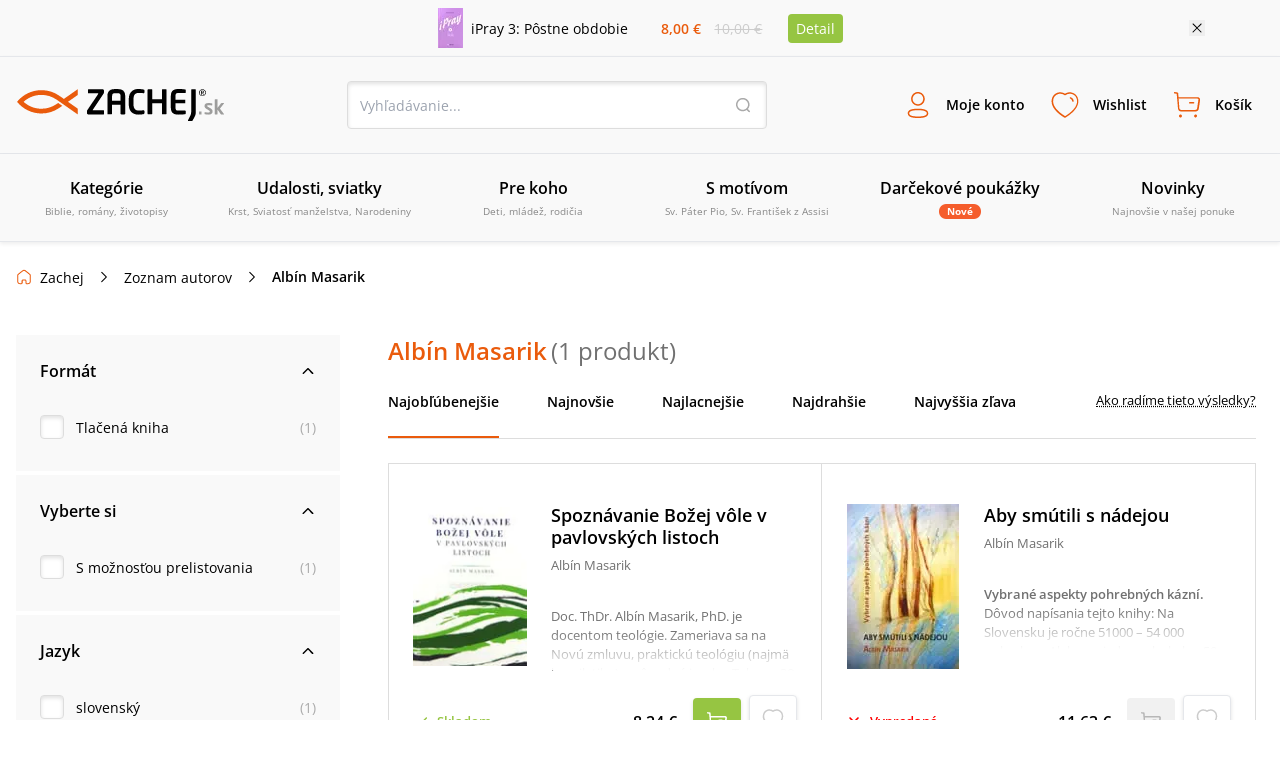

--- FILE ---
content_type: application/javascript; charset=UTF-8
request_url: https://www.zachej.sk/_next/static/chunks/pages/_app-66e80c542b0a37cc.js
body_size: 80677
content:
(self.webpackChunk_N_E=self.webpackChunk_N_E||[]).push([[2888],{6489:function(e,n){"use strict";/*!
 * cookie
 * Copyright(c) 2012-2014 Roman Shtylman
 * Copyright(c) 2015 Douglas Christopher Wilson
 * MIT Licensed
 */n.parse=function(e,n){if("string"!=typeof e)throw TypeError("argument str must be a string");for(var a={},s=e.split(";"),l=(n||{}).decode||r,d=0;d<s.length;d++){var p=s[d],h=p.indexOf("=");if(!(h<0)){var g=p.substring(0,h).trim();if(void 0==a[g]){var m=p.substring(h+1,p.length).trim();'"'===m[0]&&(m=m.slice(1,-1)),a[g]=function(e,n){try{return n(e)}catch(n){return e}}(m,l)}}}return a},n.serialize=function(e,n,r){var l=r||{},d=l.encode||a;if("function"!=typeof d)throw TypeError("option encode is invalid");if(!s.test(e))throw TypeError("argument name is invalid");var p=d(n);if(p&&!s.test(p))throw TypeError("argument val is invalid");var h=e+"="+p;if(null!=l.maxAge){var g=l.maxAge-0;if(isNaN(g)||!isFinite(g))throw TypeError("option maxAge is invalid");h+="; Max-Age="+Math.floor(g)}if(l.domain){if(!s.test(l.domain))throw TypeError("option domain is invalid");h+="; Domain="+l.domain}if(l.path){if(!s.test(l.path))throw TypeError("option path is invalid");h+="; Path="+l.path}if(l.expires){if("function"!=typeof l.expires.toUTCString)throw TypeError("option expires is invalid");h+="; Expires="+l.expires.toUTCString()}if(l.httpOnly&&(h+="; HttpOnly"),l.secure&&(h+="; Secure"),l.sameSite)switch("string"==typeof l.sameSite?l.sameSite.toLowerCase():l.sameSite){case!0:case"strict":h+="; SameSite=Strict";break;case"lax":h+="; SameSite=Lax";break;case"none":h+="; SameSite=None";break;default:throw TypeError("option sameSite is invalid")}return h};var r=decodeURIComponent,a=encodeURIComponent,s=/^[\u0009\u0020-\u007e\u0080-\u00ff]+$/},3882:function(e,n,r){"use strict";function requiredArgs(e,n){if(n.length<e)throw TypeError(e+" argument"+(e>1?"s":"")+" required, but only "+n.length+" present")}r.d(n,{Z:function(){return requiredArgs}})},3946:function(e,n,r){"use strict";function toInteger(e){if(null===e||!0===e||!1===e)return NaN;var n=Number(e);return isNaN(n)?n:n<0?Math.ceil(n):Math.floor(n)}r.d(n,{Z:function(){return toInteger}})},8301:function(e,n,r){"use strict";r.d(n,{Z:function(){return format}});var a,s=r(1436),l=r(3946),d=r(9013),p=r(3882);function startOfUTCISOWeek(e){(0,p.Z)(1,arguments);var n=(0,d.Z)(e),r=n.getUTCDay();return n.setUTCDate(n.getUTCDate()-((r<1?7:0)+r-1)),n.setUTCHours(0,0,0,0),n}function getUTCISOWeekYear(e){(0,p.Z)(1,arguments);var n=(0,d.Z)(e),r=n.getUTCFullYear(),a=new Date(0);a.setUTCFullYear(r+1,0,4),a.setUTCHours(0,0,0,0);var s=startOfUTCISOWeek(a),l=new Date(0);l.setUTCFullYear(r,0,4),l.setUTCHours(0,0,0,0);var h=startOfUTCISOWeek(l);return n.getTime()>=s.getTime()?r+1:n.getTime()>=h.getTime()?r:r-1}var h={};function startOfUTCWeek(e,n){(0,p.Z)(1,arguments);var r,a,s,g,m,f,v,y,_=(0,l.Z)(null!==(r=null!==(a=null!==(s=null!==(g=null==n?void 0:n.weekStartsOn)&&void 0!==g?g:null==n?void 0:null===(m=n.locale)||void 0===m?void 0:null===(f=m.options)||void 0===f?void 0:f.weekStartsOn)&&void 0!==s?s:h.weekStartsOn)&&void 0!==a?a:null===(v=h.locale)||void 0===v?void 0:null===(y=v.options)||void 0===y?void 0:y.weekStartsOn)&&void 0!==r?r:0);if(!(_>=0&&_<=6))throw RangeError("weekStartsOn must be between 0 and 6 inclusively");var b=(0,d.Z)(e),k=b.getUTCDay();return b.setUTCDate(b.getUTCDate()-((k<_?7:0)+k-_)),b.setUTCHours(0,0,0,0),b}function getUTCWeekYear(e,n){(0,p.Z)(1,arguments);var r,a,s,g,m,f,v,y,_=(0,d.Z)(e),b=_.getUTCFullYear(),k=(0,l.Z)(null!==(r=null!==(a=null!==(s=null!==(g=null==n?void 0:n.firstWeekContainsDate)&&void 0!==g?g:null==n?void 0:null===(m=n.locale)||void 0===m?void 0:null===(f=m.options)||void 0===f?void 0:f.firstWeekContainsDate)&&void 0!==s?s:h.firstWeekContainsDate)&&void 0!==a?a:null===(v=h.locale)||void 0===v?void 0:null===(y=v.options)||void 0===y?void 0:y.firstWeekContainsDate)&&void 0!==r?r:1);if(!(k>=1&&k<=7))throw RangeError("firstWeekContainsDate must be between 1 and 7 inclusively");var T=new Date(0);T.setUTCFullYear(b+1,0,k),T.setUTCHours(0,0,0,0);var x=startOfUTCWeek(T,n),S=new Date(0);S.setUTCFullYear(b,0,k),S.setUTCHours(0,0,0,0);var w=startOfUTCWeek(S,n);return _.getTime()>=x.getTime()?b+1:_.getTime()>=w.getTime()?b:b-1}function addLeadingZeros(e,n){for(var r=Math.abs(e).toString();r.length<n;)r="0"+r;return(e<0?"-":"")+r}var g={y:function(e,n){var r=e.getUTCFullYear(),a=r>0?r:1-r;return addLeadingZeros("yy"===n?a%100:a,n.length)},M:function(e,n){var r=e.getUTCMonth();return"M"===n?String(r+1):addLeadingZeros(r+1,2)},d:function(e,n){return addLeadingZeros(e.getUTCDate(),n.length)},a:function(e,n){var r=e.getUTCHours()/12>=1?"pm":"am";switch(n){case"a":case"aa":return r.toUpperCase();case"aaa":return r;case"aaaaa":return r[0];default:return"am"===r?"a.m.":"p.m."}},h:function(e,n){return addLeadingZeros(e.getUTCHours()%12||12,n.length)},H:function(e,n){return addLeadingZeros(e.getUTCHours(),n.length)},m:function(e,n){return addLeadingZeros(e.getUTCMinutes(),n.length)},s:function(e,n){return addLeadingZeros(e.getUTCSeconds(),n.length)},S:function(e,n){var r=n.length;return addLeadingZeros(Math.floor(e.getUTCMilliseconds()*Math.pow(10,r-3)),n.length)}},m={midnight:"midnight",noon:"noon",morning:"morning",afternoon:"afternoon",evening:"evening",night:"night"};function formatTimezoneShort(e,n){var r=e>0?"-":"+",a=Math.abs(e),s=Math.floor(a/60),l=a%60;return 0===l?r+String(s):r+String(s)+(n||"")+addLeadingZeros(l,2)}function formatTimezoneWithOptionalMinutes(e,n){return e%60==0?(e>0?"-":"+")+addLeadingZeros(Math.abs(e)/60,2):formatTimezone(e,n)}function formatTimezone(e,n){var r=e>0?"-":"+",a=Math.abs(e);return r+addLeadingZeros(Math.floor(a/60),2)+(n||"")+addLeadingZeros(a%60,2)}var f={G:function(e,n,r){var a=e.getUTCFullYear()>0?1:0;switch(n){case"G":case"GG":case"GGG":return r.era(a,{width:"abbreviated"});case"GGGGG":return r.era(a,{width:"narrow"});default:return r.era(a,{width:"wide"})}},y:function(e,n,r){if("yo"===n){var a=e.getUTCFullYear(),s=a>0?a:1-a;return r.ordinalNumber(s,{unit:"year"})}return g.y(e,n)},Y:function(e,n,r,a){var s=getUTCWeekYear(e,a),l=s>0?s:1-s;return"YY"===n?addLeadingZeros(l%100,2):"Yo"===n?r.ordinalNumber(l,{unit:"year"}):addLeadingZeros(l,n.length)},R:function(e,n){return addLeadingZeros(getUTCISOWeekYear(e),n.length)},u:function(e,n){return addLeadingZeros(e.getUTCFullYear(),n.length)},Q:function(e,n,r){var a=Math.ceil((e.getUTCMonth()+1)/3);switch(n){case"Q":return String(a);case"QQ":return addLeadingZeros(a,2);case"Qo":return r.ordinalNumber(a,{unit:"quarter"});case"QQQ":return r.quarter(a,{width:"abbreviated",context:"formatting"});case"QQQQQ":return r.quarter(a,{width:"narrow",context:"formatting"});default:return r.quarter(a,{width:"wide",context:"formatting"})}},q:function(e,n,r){var a=Math.ceil((e.getUTCMonth()+1)/3);switch(n){case"q":return String(a);case"qq":return addLeadingZeros(a,2);case"qo":return r.ordinalNumber(a,{unit:"quarter"});case"qqq":return r.quarter(a,{width:"abbreviated",context:"standalone"});case"qqqqq":return r.quarter(a,{width:"narrow",context:"standalone"});default:return r.quarter(a,{width:"wide",context:"standalone"})}},M:function(e,n,r){var a=e.getUTCMonth();switch(n){case"M":case"MM":return g.M(e,n);case"Mo":return r.ordinalNumber(a+1,{unit:"month"});case"MMM":return r.month(a,{width:"abbreviated",context:"formatting"});case"MMMMM":return r.month(a,{width:"narrow",context:"formatting"});default:return r.month(a,{width:"wide",context:"formatting"})}},L:function(e,n,r){var a=e.getUTCMonth();switch(n){case"L":return String(a+1);case"LL":return addLeadingZeros(a+1,2);case"Lo":return r.ordinalNumber(a+1,{unit:"month"});case"LLL":return r.month(a,{width:"abbreviated",context:"standalone"});case"LLLLL":return r.month(a,{width:"narrow",context:"standalone"});default:return r.month(a,{width:"wide",context:"standalone"})}},w:function(e,n,r,a){var s=function(e,n){(0,p.Z)(1,arguments);var r=(0,d.Z)(e);return Math.round((startOfUTCWeek(r,n).getTime()-(function(e,n){(0,p.Z)(1,arguments);var r,a,s,d,g,m,f,v,y=(0,l.Z)(null!==(r=null!==(a=null!==(s=null!==(d=null==n?void 0:n.firstWeekContainsDate)&&void 0!==d?d:null==n?void 0:null===(g=n.locale)||void 0===g?void 0:null===(m=g.options)||void 0===m?void 0:m.firstWeekContainsDate)&&void 0!==s?s:h.firstWeekContainsDate)&&void 0!==a?a:null===(f=h.locale)||void 0===f?void 0:null===(v=f.options)||void 0===v?void 0:v.firstWeekContainsDate)&&void 0!==r?r:1),_=getUTCWeekYear(e,n),b=new Date(0);return b.setUTCFullYear(_,0,y),b.setUTCHours(0,0,0,0),startOfUTCWeek(b,n)})(r,n).getTime())/6048e5)+1}(e,a);return"wo"===n?r.ordinalNumber(s,{unit:"week"}):addLeadingZeros(s,n.length)},I:function(e,n,r){var a=function(e){(0,p.Z)(1,arguments);var n=(0,d.Z)(e);return Math.round((startOfUTCISOWeek(n).getTime()-(function(e){(0,p.Z)(1,arguments);var n=getUTCISOWeekYear(e),r=new Date(0);return r.setUTCFullYear(n,0,4),r.setUTCHours(0,0,0,0),startOfUTCISOWeek(r)})(n).getTime())/6048e5)+1}(e);return"Io"===n?r.ordinalNumber(a,{unit:"week"}):addLeadingZeros(a,n.length)},d:function(e,n,r){return"do"===n?r.ordinalNumber(e.getUTCDate(),{unit:"date"}):g.d(e,n)},D:function(e,n,r){var a=function(e){(0,p.Z)(1,arguments);var n=(0,d.Z)(e),r=n.getTime();return n.setUTCMonth(0,1),n.setUTCHours(0,0,0,0),Math.floor((r-n.getTime())/864e5)+1}(e);return"Do"===n?r.ordinalNumber(a,{unit:"dayOfYear"}):addLeadingZeros(a,n.length)},E:function(e,n,r){var a=e.getUTCDay();switch(n){case"E":case"EE":case"EEE":return r.day(a,{width:"abbreviated",context:"formatting"});case"EEEEE":return r.day(a,{width:"narrow",context:"formatting"});case"EEEEEE":return r.day(a,{width:"short",context:"formatting"});default:return r.day(a,{width:"wide",context:"formatting"})}},e:function(e,n,r,a){var s=e.getUTCDay(),l=(s-a.weekStartsOn+8)%7||7;switch(n){case"e":return String(l);case"ee":return addLeadingZeros(l,2);case"eo":return r.ordinalNumber(l,{unit:"day"});case"eee":return r.day(s,{width:"abbreviated",context:"formatting"});case"eeeee":return r.day(s,{width:"narrow",context:"formatting"});case"eeeeee":return r.day(s,{width:"short",context:"formatting"});default:return r.day(s,{width:"wide",context:"formatting"})}},c:function(e,n,r,a){var s=e.getUTCDay(),l=(s-a.weekStartsOn+8)%7||7;switch(n){case"c":return String(l);case"cc":return addLeadingZeros(l,n.length);case"co":return r.ordinalNumber(l,{unit:"day"});case"ccc":return r.day(s,{width:"abbreviated",context:"standalone"});case"ccccc":return r.day(s,{width:"narrow",context:"standalone"});case"cccccc":return r.day(s,{width:"short",context:"standalone"});default:return r.day(s,{width:"wide",context:"standalone"})}},i:function(e,n,r){var a=e.getUTCDay(),s=0===a?7:a;switch(n){case"i":return String(s);case"ii":return addLeadingZeros(s,n.length);case"io":return r.ordinalNumber(s,{unit:"day"});case"iii":return r.day(a,{width:"abbreviated",context:"formatting"});case"iiiii":return r.day(a,{width:"narrow",context:"formatting"});case"iiiiii":return r.day(a,{width:"short",context:"formatting"});default:return r.day(a,{width:"wide",context:"formatting"})}},a:function(e,n,r){var a=e.getUTCHours()/12>=1?"pm":"am";switch(n){case"a":case"aa":return r.dayPeriod(a,{width:"abbreviated",context:"formatting"});case"aaa":return r.dayPeriod(a,{width:"abbreviated",context:"formatting"}).toLowerCase();case"aaaaa":return r.dayPeriod(a,{width:"narrow",context:"formatting"});default:return r.dayPeriod(a,{width:"wide",context:"formatting"})}},b:function(e,n,r){var a,s=e.getUTCHours();switch(a=12===s?m.noon:0===s?m.midnight:s/12>=1?"pm":"am",n){case"b":case"bb":return r.dayPeriod(a,{width:"abbreviated",context:"formatting"});case"bbb":return r.dayPeriod(a,{width:"abbreviated",context:"formatting"}).toLowerCase();case"bbbbb":return r.dayPeriod(a,{width:"narrow",context:"formatting"});default:return r.dayPeriod(a,{width:"wide",context:"formatting"})}},B:function(e,n,r){var a,s=e.getUTCHours();switch(a=s>=17?m.evening:s>=12?m.afternoon:s>=4?m.morning:m.night,n){case"B":case"BB":case"BBB":return r.dayPeriod(a,{width:"abbreviated",context:"formatting"});case"BBBBB":return r.dayPeriod(a,{width:"narrow",context:"formatting"});default:return r.dayPeriod(a,{width:"wide",context:"formatting"})}},h:function(e,n,r){if("ho"===n){var a=e.getUTCHours()%12;return 0===a&&(a=12),r.ordinalNumber(a,{unit:"hour"})}return g.h(e,n)},H:function(e,n,r){return"Ho"===n?r.ordinalNumber(e.getUTCHours(),{unit:"hour"}):g.H(e,n)},K:function(e,n,r){var a=e.getUTCHours()%12;return"Ko"===n?r.ordinalNumber(a,{unit:"hour"}):addLeadingZeros(a,n.length)},k:function(e,n,r){var a=e.getUTCHours();return(0===a&&(a=24),"ko"===n)?r.ordinalNumber(a,{unit:"hour"}):addLeadingZeros(a,n.length)},m:function(e,n,r){return"mo"===n?r.ordinalNumber(e.getUTCMinutes(),{unit:"minute"}):g.m(e,n)},s:function(e,n,r){return"so"===n?r.ordinalNumber(e.getUTCSeconds(),{unit:"second"}):g.s(e,n)},S:function(e,n){return g.S(e,n)},X:function(e,n,r,a){var s=(a._originalDate||e).getTimezoneOffset();if(0===s)return"Z";switch(n){case"X":return formatTimezoneWithOptionalMinutes(s);case"XXXX":case"XX":return formatTimezone(s);default:return formatTimezone(s,":")}},x:function(e,n,r,a){var s=(a._originalDate||e).getTimezoneOffset();switch(n){case"x":return formatTimezoneWithOptionalMinutes(s);case"xxxx":case"xx":return formatTimezone(s);default:return formatTimezone(s,":")}},O:function(e,n,r,a){var s=(a._originalDate||e).getTimezoneOffset();switch(n){case"O":case"OO":case"OOO":return"GMT"+formatTimezoneShort(s,":");default:return"GMT"+formatTimezone(s,":")}},z:function(e,n,r,a){var s=(a._originalDate||e).getTimezoneOffset();switch(n){case"z":case"zz":case"zzz":return"GMT"+formatTimezoneShort(s,":");default:return"GMT"+formatTimezone(s,":")}},t:function(e,n,r,a){return addLeadingZeros(Math.floor((a._originalDate||e).getTime()/1e3),n.length)},T:function(e,n,r,a){return addLeadingZeros((a._originalDate||e).getTime(),n.length)}},dateLongFormatter=function(e,n){switch(e){case"P":return n.date({width:"short"});case"PP":return n.date({width:"medium"});case"PPP":return n.date({width:"long"});default:return n.date({width:"full"})}},timeLongFormatter=function(e,n){switch(e){case"p":return n.time({width:"short"});case"pp":return n.time({width:"medium"});case"ppp":return n.time({width:"long"});default:return n.time({width:"full"})}},v={p:timeLongFormatter,P:function(e,n){var r,a=e.match(/(P+)(p+)?/)||[],s=a[1],l=a[2];if(!l)return dateLongFormatter(e,n);switch(s){case"P":r=n.dateTime({width:"short"});break;case"PP":r=n.dateTime({width:"medium"});break;case"PPP":r=n.dateTime({width:"long"});break;default:r=n.dateTime({width:"full"})}return r.replace("{{date}}",dateLongFormatter(s,n)).replace("{{time}}",timeLongFormatter(l,n))}},y=["D","DD"],_=["YY","YYYY"];function throwProtectedError(e,n,r){if("YYYY"===e)throw RangeError("Use `yyyy` instead of `YYYY` (in `".concat(n,"`) for formatting years to the input `").concat(r,"`; see: https://github.com/date-fns/date-fns/blob/master/docs/unicodeTokens.md"));if("YY"===e)throw RangeError("Use `yy` instead of `YY` (in `".concat(n,"`) for formatting years to the input `").concat(r,"`; see: https://github.com/date-fns/date-fns/blob/master/docs/unicodeTokens.md"));if("D"===e)throw RangeError("Use `d` instead of `D` (in `".concat(n,"`) for formatting days of the month to the input `").concat(r,"`; see: https://github.com/date-fns/date-fns/blob/master/docs/unicodeTokens.md"));if("DD"===e)throw RangeError("Use `dd` instead of `DD` (in `".concat(n,"`) for formatting days of the month to the input `").concat(r,"`; see: https://github.com/date-fns/date-fns/blob/master/docs/unicodeTokens.md"))}var b={lessThanXSeconds:{one:"less than a second",other:"less than {{count}} seconds"},xSeconds:{one:"1 second",other:"{{count}} seconds"},halfAMinute:"half a minute",lessThanXMinutes:{one:"less than a minute",other:"less than {{count}} minutes"},xMinutes:{one:"1 minute",other:"{{count}} minutes"},aboutXHours:{one:"about 1 hour",other:"about {{count}} hours"},xHours:{one:"1 hour",other:"{{count}} hours"},xDays:{one:"1 day",other:"{{count}} days"},aboutXWeeks:{one:"about 1 week",other:"about {{count}} weeks"},xWeeks:{one:"1 week",other:"{{count}} weeks"},aboutXMonths:{one:"about 1 month",other:"about {{count}} months"},xMonths:{one:"1 month",other:"{{count}} months"},aboutXYears:{one:"about 1 year",other:"about {{count}} years"},xYears:{one:"1 year",other:"{{count}} years"},overXYears:{one:"over 1 year",other:"over {{count}} years"},almostXYears:{one:"almost 1 year",other:"almost {{count}} years"}};function buildFormatLongFn(e){return function(){var n=arguments.length>0&&void 0!==arguments[0]?arguments[0]:{},r=n.width?String(n.width):e.defaultWidth;return e.formats[r]||e.formats[e.defaultWidth]}}var k={date:buildFormatLongFn({formats:{full:"EEEE, MMMM do, y",long:"MMMM do, y",medium:"MMM d, y",short:"MM/dd/yyyy"},defaultWidth:"full"}),time:buildFormatLongFn({formats:{full:"h:mm:ss a zzzz",long:"h:mm:ss a z",medium:"h:mm:ss a",short:"h:mm a"},defaultWidth:"full"}),dateTime:buildFormatLongFn({formats:{full:"{{date}} 'at' {{time}}",long:"{{date}} 'at' {{time}}",medium:"{{date}}, {{time}}",short:"{{date}}, {{time}}"},defaultWidth:"full"})},T={lastWeek:"'last' eeee 'at' p",yesterday:"'yesterday at' p",today:"'today at' p",tomorrow:"'tomorrow at' p",nextWeek:"eeee 'at' p",other:"P"};function buildLocalizeFn(e){return function(n,r){var a;if("formatting"===(null!=r&&r.context?String(r.context):"standalone")&&e.formattingValues){var s=e.defaultFormattingWidth||e.defaultWidth,l=null!=r&&r.width?String(r.width):s;a=e.formattingValues[l]||e.formattingValues[s]}else{var d=e.defaultWidth,p=null!=r&&r.width?String(r.width):e.defaultWidth;a=e.values[p]||e.values[d]}return a[e.argumentCallback?e.argumentCallback(n):n]}}function buildMatchFn(e){return function(n){var r,a=arguments.length>1&&void 0!==arguments[1]?arguments[1]:{},s=a.width,l=s&&e.matchPatterns[s]||e.matchPatterns[e.defaultMatchWidth],d=n.match(l);if(!d)return null;var p=d[0],h=s&&e.parsePatterns[s]||e.parsePatterns[e.defaultParseWidth],g=Array.isArray(h)?function(e,n){for(var r=0;r<e.length;r++)if(n(e[r]))return r}(h,function(e){return e.test(p)}):function(e,n){for(var r in e)if(e.hasOwnProperty(r)&&n(e[r]))return r}(h,function(e){return e.test(p)});return r=e.valueCallback?e.valueCallback(g):g,{value:r=a.valueCallback?a.valueCallback(r):r,rest:n.slice(p.length)}}}var x={code:"en-US",formatDistance:function(e,n,r){var a,s=b[e];return(a="string"==typeof s?s:1===n?s.one:s.other.replace("{{count}}",n.toString()),null!=r&&r.addSuffix)?r.comparison&&r.comparison>0?"in "+a:a+" ago":a},formatLong:k,formatRelative:function(e,n,r,a){return T[e]},localize:{ordinalNumber:function(e,n){var r=Number(e),a=r%100;if(a>20||a<10)switch(a%10){case 1:return r+"st";case 2:return r+"nd";case 3:return r+"rd"}return r+"th"},era:buildLocalizeFn({values:{narrow:["B","A"],abbreviated:["BC","AD"],wide:["Before Christ","Anno Domini"]},defaultWidth:"wide"}),quarter:buildLocalizeFn({values:{narrow:["1","2","3","4"],abbreviated:["Q1","Q2","Q3","Q4"],wide:["1st quarter","2nd quarter","3rd quarter","4th quarter"]},defaultWidth:"wide",argumentCallback:function(e){return e-1}}),month:buildLocalizeFn({values:{narrow:["J","F","M","A","M","J","J","A","S","O","N","D"],abbreviated:["Jan","Feb","Mar","Apr","May","Jun","Jul","Aug","Sep","Oct","Nov","Dec"],wide:["January","February","March","April","May","June","July","August","September","October","November","December"]},defaultWidth:"wide"}),day:buildLocalizeFn({values:{narrow:["S","M","T","W","T","F","S"],short:["Su","Mo","Tu","We","Th","Fr","Sa"],abbreviated:["Sun","Mon","Tue","Wed","Thu","Fri","Sat"],wide:["Sunday","Monday","Tuesday","Wednesday","Thursday","Friday","Saturday"]},defaultWidth:"wide"}),dayPeriod:buildLocalizeFn({values:{narrow:{am:"a",pm:"p",midnight:"mi",noon:"n",morning:"morning",afternoon:"afternoon",evening:"evening",night:"night"},abbreviated:{am:"AM",pm:"PM",midnight:"midnight",noon:"noon",morning:"morning",afternoon:"afternoon",evening:"evening",night:"night"},wide:{am:"a.m.",pm:"p.m.",midnight:"midnight",noon:"noon",morning:"morning",afternoon:"afternoon",evening:"evening",night:"night"}},defaultWidth:"wide",formattingValues:{narrow:{am:"a",pm:"p",midnight:"mi",noon:"n",morning:"in the morning",afternoon:"in the afternoon",evening:"in the evening",night:"at night"},abbreviated:{am:"AM",pm:"PM",midnight:"midnight",noon:"noon",morning:"in the morning",afternoon:"in the afternoon",evening:"in the evening",night:"at night"},wide:{am:"a.m.",pm:"p.m.",midnight:"midnight",noon:"noon",morning:"in the morning",afternoon:"in the afternoon",evening:"in the evening",night:"at night"}},defaultFormattingWidth:"wide"})},match:{ordinalNumber:(a={matchPattern:/^(\d+)(th|st|nd|rd)?/i,parsePattern:/\d+/i,valueCallback:function(e){return parseInt(e,10)}},function(e){var n=arguments.length>1&&void 0!==arguments[1]?arguments[1]:{},r=e.match(a.matchPattern);if(!r)return null;var s=r[0],l=e.match(a.parsePattern);if(!l)return null;var d=a.valueCallback?a.valueCallback(l[0]):l[0];return{value:d=n.valueCallback?n.valueCallback(d):d,rest:e.slice(s.length)}}),era:buildMatchFn({matchPatterns:{narrow:/^(b|a)/i,abbreviated:/^(b\.?\s?c\.?|b\.?\s?c\.?\s?e\.?|a\.?\s?d\.?|c\.?\s?e\.?)/i,wide:/^(before christ|before common era|anno domini|common era)/i},defaultMatchWidth:"wide",parsePatterns:{any:[/^b/i,/^(a|c)/i]},defaultParseWidth:"any"}),quarter:buildMatchFn({matchPatterns:{narrow:/^[1234]/i,abbreviated:/^q[1234]/i,wide:/^[1234](th|st|nd|rd)? quarter/i},defaultMatchWidth:"wide",parsePatterns:{any:[/1/i,/2/i,/3/i,/4/i]},defaultParseWidth:"any",valueCallback:function(e){return e+1}}),month:buildMatchFn({matchPatterns:{narrow:/^[jfmasond]/i,abbreviated:/^(jan|feb|mar|apr|may|jun|jul|aug|sep|oct|nov|dec)/i,wide:/^(january|february|march|april|may|june|july|august|september|october|november|december)/i},defaultMatchWidth:"wide",parsePatterns:{narrow:[/^j/i,/^f/i,/^m/i,/^a/i,/^m/i,/^j/i,/^j/i,/^a/i,/^s/i,/^o/i,/^n/i,/^d/i],any:[/^ja/i,/^f/i,/^mar/i,/^ap/i,/^may/i,/^jun/i,/^jul/i,/^au/i,/^s/i,/^o/i,/^n/i,/^d/i]},defaultParseWidth:"any"}),day:buildMatchFn({matchPatterns:{narrow:/^[smtwf]/i,short:/^(su|mo|tu|we|th|fr|sa)/i,abbreviated:/^(sun|mon|tue|wed|thu|fri|sat)/i,wide:/^(sunday|monday|tuesday|wednesday|thursday|friday|saturday)/i},defaultMatchWidth:"wide",parsePatterns:{narrow:[/^s/i,/^m/i,/^t/i,/^w/i,/^t/i,/^f/i,/^s/i],any:[/^su/i,/^m/i,/^tu/i,/^w/i,/^th/i,/^f/i,/^sa/i]},defaultParseWidth:"any"}),dayPeriod:buildMatchFn({matchPatterns:{narrow:/^(a|p|mi|n|(in the|at) (morning|afternoon|evening|night))/i,any:/^([ap]\.?\s?m\.?|midnight|noon|(in the|at) (morning|afternoon|evening|night))/i},defaultMatchWidth:"any",parsePatterns:{any:{am:/^a/i,pm:/^p/i,midnight:/^mi/i,noon:/^no/i,morning:/morning/i,afternoon:/afternoon/i,evening:/evening/i,night:/night/i}},defaultParseWidth:"any"})},options:{weekStartsOn:0,firstWeekContainsDate:1}},S=/[yYQqMLwIdDecihHKkms]o|(\w)\1*|''|'(''|[^'])+('|$)|./g,w=/P+p+|P+|p+|''|'(''|[^'])+('|$)|./g,C=/^'([^]*?)'?$/,E=/''/g,P=/[a-zA-Z]/;function format(e,n,r){(0,p.Z)(2,arguments);var a,g,m,b,k,T,j,I,A,O,M,U,D,N,q,L,H,R,F,z=String(n),Z=null!==(g=null!==(m=null==r?void 0:r.locale)&&void 0!==m?m:h.locale)&&void 0!==g?g:x,B=(0,l.Z)(null!==(b=null!==(k=null!==(T=null!==(j=null==r?void 0:r.firstWeekContainsDate)&&void 0!==j?j:null==r?void 0:null===(I=r.locale)||void 0===I?void 0:null===(A=I.options)||void 0===A?void 0:A.firstWeekContainsDate)&&void 0!==T?T:h.firstWeekContainsDate)&&void 0!==k?k:null===(O=h.locale)||void 0===O?void 0:null===(M=O.options)||void 0===M?void 0:M.firstWeekContainsDate)&&void 0!==b?b:1);if(!(B>=1&&B<=7))throw RangeError("firstWeekContainsDate must be between 1 and 7 inclusively");var $=(0,l.Z)(null!==(U=null!==(D=null!==(N=null!==(q=null==r?void 0:r.weekStartsOn)&&void 0!==q?q:null==r?void 0:null===(L=r.locale)||void 0===L?void 0:null===(H=L.options)||void 0===H?void 0:H.weekStartsOn)&&void 0!==N?N:h.weekStartsOn)&&void 0!==D?D:null===(R=h.locale)||void 0===R?void 0:null===(F=R.options)||void 0===F?void 0:F.weekStartsOn)&&void 0!==U?U:0);if(!($>=0&&$<=6))throw RangeError("weekStartsOn must be between 0 and 6 inclusively");if(!Z.localize)throw RangeError("locale must contain localize property");if(!Z.formatLong)throw RangeError("locale must contain formatLong property");var W=(0,d.Z)(e);if(!(0,s.Z)(W))throw RangeError("Invalid time value");var G=((a=new Date(Date.UTC(W.getFullYear(),W.getMonth(),W.getDate(),W.getHours(),W.getMinutes(),W.getSeconds(),W.getMilliseconds()))).setUTCFullYear(W.getFullYear()),W.getTime()-a.getTime()),Q=function(e,n){return(0,p.Z)(2,arguments),function(e,n){(0,p.Z)(2,arguments);var r=(0,d.Z)(e).getTime(),a=(0,l.Z)(n);return new Date(r+a)}(e,-(0,l.Z)(n))}(W,G),Y={firstWeekContainsDate:B,weekStartsOn:$,locale:Z,_originalDate:W};return z.match(w).map(function(e){var n=e[0];return"p"===n||"P"===n?(0,v[n])(e,Z.formatLong):e}).join("").match(S).map(function(a){if("''"===a)return"'";var s,l=a[0];if("'"===l)return(s=a.match(C))?s[1].replace(E,"'"):a;var d=f[l];if(d)return null!=r&&r.useAdditionalWeekYearTokens||-1===_.indexOf(a)||throwProtectedError(a,n,String(e)),null!=r&&r.useAdditionalDayOfYearTokens||-1===y.indexOf(a)||throwProtectedError(a,n,String(e)),d(Q,a,Z.localize,Y);if(l.match(P))throw RangeError("Format string contains an unescaped latin alphabet character `"+l+"`");return a}).join("")}},3205:function(e,n,r){"use strict";r.d(n,{Z:function(){return isToday}});var a=r(9013),s=r(3882);function startOfDay(e){(0,s.Z)(1,arguments);var n=(0,a.Z)(e);return n.setHours(0,0,0,0),n}function isToday(e){return(0,s.Z)(1,arguments),function(e,n){(0,s.Z)(2,arguments);var r=startOfDay(e),a=startOfDay(n);return r.getTime()===a.getTime()}(e,Date.now())}},1436:function(e,n,r){"use strict";r.d(n,{Z:function(){return isValid}});var a=r(1002),s=r(3882),l=r(9013);function isValid(e){return(0,s.Z)(1,arguments),(!!function(e){return(0,s.Z)(1,arguments),e instanceof Date||"object"===(0,a.Z)(e)&&"[object Date]"===Object.prototype.toString.call(e)}(e)||"number"==typeof e)&&!isNaN(Number((0,l.Z)(e)))}},8420:function(e,n,r){"use strict";r.d(n,{Z:function(){return parseISO}});var a=r(3882),s=r(3946);function parseISO(e,n){(0,a.Z)(1,arguments);var r,m,f,v=(0,s.Z)(null!==(r=null==n?void 0:n.additionalDigits)&&void 0!==r?r:2);if(2!==v&&1!==v&&0!==v)throw RangeError("additionalDigits must be 0, 1 or 2");if(!("string"==typeof e||"[object String]"===Object.prototype.toString.call(e)))return new Date(NaN);var y=function(e){var n,r={},a=e.split(l.dateTimeDelimiter);if(a.length>2)return r;if(/:/.test(a[0])?n=a[0]:(r.date=a[0],n=a[1],l.timeZoneDelimiter.test(r.date)&&(r.date=e.split(l.timeZoneDelimiter)[0],n=e.substr(r.date.length,e.length))),n){var s=l.timezone.exec(n);s?(r.time=n.replace(s[1],""),r.timezone=s[1]):r.time=n}return r}(e);if(y.date){var _=function(e,n){var r=RegExp("^(?:(\\d{4}|[+-]\\d{"+(4+n)+"})|(\\d{2}|[+-]\\d{"+(2+n)+"})$)"),a=e.match(r);if(!a)return{year:NaN,restDateString:""};var s=a[1]?parseInt(a[1]):null,l=a[2]?parseInt(a[2]):null;return{year:null===l?s:100*l,restDateString:e.slice((a[1]||a[2]).length)}}(y.date,v);m=function(e,n){if(null===n)return new Date(NaN);var r,a,s=e.match(d);if(!s)return new Date(NaN);var l=!!s[4],p=parseDateUnit(s[1]),h=parseDateUnit(s[2])-1,m=parseDateUnit(s[3]),f=parseDateUnit(s[4]),v=parseDateUnit(s[5])-1;if(l)return f>=1&&f<=53&&v>=0&&v<=6?((r=new Date(0)).setUTCFullYear(n,0,4),a=r.getUTCDay()||7,r.setUTCDate(r.getUTCDate()+((f-1)*7+v+1-a)),r):new Date(NaN);var y=new Date(0);return h>=0&&h<=11&&m>=1&&m<=(g[h]||(isLeapYearIndex(n)?29:28))&&p>=1&&p<=(isLeapYearIndex(n)?366:365)?(y.setUTCFullYear(n,h,Math.max(p,m)),y):new Date(NaN)}(_.restDateString,_.year)}if(!m||isNaN(m.getTime()))return new Date(NaN);var b=m.getTime(),k=0;if(y.time&&isNaN(k=function(e){var n=e.match(p);if(!n)return NaN;var r=parseTimeUnit(n[1]),a=parseTimeUnit(n[2]),s=parseTimeUnit(n[3]);return(24===r?0===a&&0===s:s>=0&&s<60&&a>=0&&a<60&&r>=0&&r<25)?36e5*r+6e4*a+1e3*s:NaN}(y.time)))return new Date(NaN);if(y.timezone){if(isNaN(f=function(e){if("Z"===e)return 0;var n=e.match(h);if(!n)return 0;var r="+"===n[1]?-1:1,a=parseInt(n[2]),s=n[3]&&parseInt(n[3])||0;return s>=0&&s<=59?r*(36e5*a+6e4*s):NaN}(y.timezone)))return new Date(NaN)}else{var T=new Date(b+k),x=new Date(0);return x.setFullYear(T.getUTCFullYear(),T.getUTCMonth(),T.getUTCDate()),x.setHours(T.getUTCHours(),T.getUTCMinutes(),T.getUTCSeconds(),T.getUTCMilliseconds()),x}return new Date(b+k+f)}var l={dateTimeDelimiter:/[T ]/,timeZoneDelimiter:/[Z ]/i,timezone:/([Z+-].*)$/},d=/^-?(?:(\d{3})|(\d{2})(?:-?(\d{2}))?|W(\d{2})(?:-?(\d{1}))?|)$/,p=/^(\d{2}(?:[.,]\d*)?)(?::?(\d{2}(?:[.,]\d*)?))?(?::?(\d{2}(?:[.,]\d*)?))?$/,h=/^([+-])(\d{2})(?::?(\d{2}))?$/;function parseDateUnit(e){return e?parseInt(e):1}function parseTimeUnit(e){return e&&parseFloat(e.replace(",","."))||0}var g=[31,null,31,30,31,30,31,31,30,31,30,31];function isLeapYearIndex(e){return e%400==0||e%4==0&&e%100!=0}},9013:function(e,n,r){"use strict";r.d(n,{Z:function(){return toDate}});var a=r(1002),s=r(3882);function toDate(e){(0,s.Z)(1,arguments);var n=Object.prototype.toString.call(e);return e instanceof Date||"object"===(0,a.Z)(e)&&"[object Date]"===n?new Date(e.getTime()):"number"==typeof e||"[object Number]"===n?new Date(e):(("string"==typeof e||"[object String]"===n)&&"undefined"!=typeof console&&(console.warn("Starting with v2.0.0-beta.1 date-fns doesn't accept strings as date arguments. Please use `parseISO` to parse strings. See: https://github.com/date-fns/date-fns/blob/master/docs/upgradeGuide.md#string-arguments"),console.warn(Error().stack)),new Date(NaN))}},4301:function(e,n,r){r(6477),e.exports=self.fetch.bind(self)},4593:function(e,n,r){"use strict";let a,s,l,d,p,h,g,m,f,v,y,_,b,k,T,x,S,w;var C,E,P,j,I={};r.r(I),r.d(I,{FunctionToString:function(){return K},InboundFilters:function(){return er},LinkedErrors:function(){return ei}});var A={};r.r(A),r.d(A,{Breadcrumbs:function(){return eb},Dedupe:function(){return eC},GlobalHandlers:function(){return eh},HttpContext:function(){return eS},LinkedErrors:function(){return eT},TryCatch:function(){return ef}});let O="7.120.2";function applySdkMetadata(e,n,r=[n],a="npm"){let s=e._metadata||{};s.sdk||(s.sdk={name:`sentry.javascript.${n}`,packages:r.map(e=>({name:`${a}:@sentry/${e}`,version:O})),version:O}),e._metadata=s}function isGlobalObj(e){return e&&e.Math==Math?e:void 0}let M="object"==typeof globalThis&&isGlobalObj(globalThis)||"object"==typeof window&&isGlobalObj(window)||"object"==typeof self&&isGlobalObj(self)||"object"==typeof r.g&&isGlobalObj(r.g)||function(){return this}()||{};function getGlobalSingleton(e,n,r){let a=r||M,s=a.__SENTRY__=a.__SENTRY__||{},l=s[e]||(s[e]=n());return l}let U="production",D=Object.prototype.toString;function is_isError(e){switch(D.call(e)){case"[object Error]":case"[object Exception]":case"[object DOMException]":return!0;default:return isInstanceOf(e,Error)}}function isBuiltin(e,n){return D.call(e)===`[object ${n}]`}function isErrorEvent(e){return isBuiltin(e,"ErrorEvent")}function isDOMError(e){return isBuiltin(e,"DOMError")}function isString(e){return isBuiltin(e,"String")}function is_isParameterizedString(e){return"object"==typeof e&&null!==e&&"__sentry_template_string__"in e&&"__sentry_template_values__"in e}function is_isPrimitive(e){return null===e||is_isParameterizedString(e)||"object"!=typeof e&&"function"!=typeof e}function is_isPlainObject(e){return isBuiltin(e,"Object")}function isEvent(e){return"undefined"!=typeof Event&&isInstanceOf(e,Event)}function is_isThenable(e){return!!(e&&e.then&&"function"==typeof e.then)}function is_isNaN(e){return"number"==typeof e&&e!=e}function isInstanceOf(e,n){try{return e instanceof n}catch(e){return!1}}function isVueViewModel(e){return!!("object"==typeof e&&null!==e&&(e.__isVue||e._isVue))}function htmlTreeAsString(e,n={}){if(!e)return"<unknown>";try{let r,a=e,s=[],l=0,d=0,p=Array.isArray(n)?n:n.keyAttrs,h=!Array.isArray(n)&&n.maxStringLength||80;for(;a&&l++<5&&(r=function(e,n){let r,a,s,l,d;let p=[];if(!e||!e.tagName)return"";if(M.HTMLElement&&e instanceof HTMLElement&&e.dataset&&e.dataset.sentryComponent)return e.dataset.sentryComponent;p.push(e.tagName.toLowerCase());let h=n&&n.length?n.filter(n=>e.getAttribute(n)).map(n=>[n,e.getAttribute(n)]):null;if(h&&h.length)h.forEach(e=>{p.push(`[${e[0]}="${e[1]}"]`)});else if(e.id&&p.push(`#${e.id}`),(r=e.className)&&isString(r))for(d=0,a=r.split(/\s+/);d<a.length;d++)p.push(`.${a[d]}`);let g=["aria-label","type","name","title","alt"];for(d=0;d<g.length;d++)s=g[d],(l=e.getAttribute(s))&&p.push(`[${s}="${l}"]`);return p.join("")}(a,p),"html"!==r&&(!(l>1)||!(d+3*s.length+r.length>=h)));)s.push(r),d+=r.length,a=a.parentNode;return s.reverse().join(" > ")}catch(e){return"<unknown>"}}function getDomElement(e){return M.document&&M.document.querySelector?M.document.querySelector(e):null}function getComponentName(e){if(!M.HTMLElement)return null;let n=e;for(let e=0;e<5&&n;e++){if(n instanceof HTMLElement&&n.dataset.sentryComponent)return n.dataset.sentryComponent;n=n.parentNode}return null}let N=["debug","info","warn","error","log","assert","trace"],q={};function consoleSandbox(e){if(!("console"in M))return e();let n=M.console,r={},a=Object.keys(q);a.forEach(e=>{let a=q[e];r[e]=n[e],n[e]=a});try{return e()}finally{a.forEach(e=>{n[e]=r[e]})}}let L=function(){let e=!1,n={enable:()=>{e=!0},disable:()=>{e=!1},isEnabled:()=>e};return N.forEach(e=>{n[e]=()=>void 0}),n}();function truncate(e,n=0){return"string"!=typeof e||0===n?e:e.length<=n?e:`${e.slice(0,n)}...`}function safeJoin(e,n){if(!Array.isArray(e))return"";let r=[];for(let n=0;n<e.length;n++){let a=e[n];try{isVueViewModel(a)?r.push("[VueViewModel]"):r.push(String(a))}catch(e){r.push("[value cannot be serialized]")}}return r.join(n)}function stringMatchesSomePattern(e,n=[],r=!1){return n.some(n=>(function(e,n,r=!1){return!!isString(e)&&(isBuiltin(n,"RegExp")?n.test(e):!!isString(n)&&(r?e===n:e.includes(n)))})(e,n,r))}function fill(e,n,r){if(!(n in e))return;let a=e[n],s=r(a);"function"==typeof s&&markFunctionWrapped(s,a),e[n]=s}function addNonEnumerableProperty(e,n,r){try{Object.defineProperty(e,n,{value:r,writable:!0,configurable:!0})}catch(e){}}function markFunctionWrapped(e,n){try{let r=n.prototype||{};e.prototype=n.prototype=r,addNonEnumerableProperty(e,"__sentry_original__",n)}catch(e){}}function getOriginalFunction(e){return e.__sentry_original__}function convertToPlainObject(e){if(is_isError(e))return{message:e.message,name:e.name,stack:e.stack,...getOwnProperties(e)};if(!isEvent(e))return e;{let n={type:e.type,target:serializeEventTarget(e.target),currentTarget:serializeEventTarget(e.currentTarget),...getOwnProperties(e)};return"undefined"!=typeof CustomEvent&&isInstanceOf(e,CustomEvent)&&(n.detail=e.detail),n}}function serializeEventTarget(e){try{return"undefined"!=typeof Element&&isInstanceOf(e,Element)?htmlTreeAsString(e):Object.prototype.toString.call(e)}catch(e){return"<unknown>"}}function getOwnProperties(e){if("object"!=typeof e||null===e)return{};{let n={};for(let r in e)Object.prototype.hasOwnProperty.call(e,r)&&(n[r]=e[r]);return n}}function object_dropUndefinedKeys(e){let n=new Map;return function _dropUndefinedKeys(e,n){if(function(e){if(!is_isPlainObject(e))return!1;try{let n=Object.getPrototypeOf(e).constructor.name;return!n||"Object"===n}catch(e){return!0}}(e)){let r=n.get(e);if(void 0!==r)return r;let a={};for(let r of(n.set(e,a),Object.keys(e)))void 0!==e[r]&&(a[r]=_dropUndefinedKeys(e[r],n));return a}if(Array.isArray(e)){let r=n.get(e);if(void 0!==r)return r;let a=[];return n.set(e,a),e.forEach(e=>{a.push(_dropUndefinedKeys(e,n))}),a}return e}(e,n)}function misc_uuid4(){let e=M.crypto||M.msCrypto,getRandomByte=()=>16*Math.random();try{if(e&&e.randomUUID)return e.randomUUID().replace(/-/g,"");e&&e.getRandomValues&&(getRandomByte=()=>{let n=new Uint8Array(1);return e.getRandomValues(n),n[0]})}catch(e){}return"10000000100040008000100000000000".replace(/[018]/g,e=>(e^(15&getRandomByte())>>e/4).toString(16))}function getFirstException(e){return e.exception&&e.exception.values?e.exception.values[0]:void 0}function misc_addExceptionTypeValue(e,n,r){let a=e.exception=e.exception||{},s=a.values=a.values||[],l=s[0]=s[0]||{};l.value||(l.value=n||""),l.type||(l.type=r||"Error")}function misc_addExceptionMechanism(e,n){let r=getFirstException(e);if(!r)return;let a=r.mechanism;if(r.mechanism={type:"generic",handled:!0,...a,...n},n&&"data"in n){let e={...a&&a.data,...n.data};r.mechanism.data=e}}function checkOrSetAlreadyCaught(e){if(e&&e.__sentry_captured__)return!0;try{addNonEnumerableProperty(e,"__sentry_captured__",!0)}catch(e){}return!1}function arrayify(e){return Array.isArray(e)?e:[e]}function dateTimestampInSeconds(){return Date.now()/1e3}let H=function(){let{performance:e}=M;if(!e||!e.now)return dateTimestampInSeconds;let n=Date.now()-e.now(),r=void 0==e.timeOrigin?n:e.timeOrigin;return()=>(r+e.now())/1e3}(),R=(()=>{let{performance:e}=M;if(!e||!e.now)return;let n=e.now(),r=Date.now(),a=e.timeOrigin?Math.abs(e.timeOrigin+n-r):36e5,s=e.timing&&e.timing.navigationStart,l="number"==typeof s?Math.abs(s+n-r):36e5;return a<36e5||l<36e5?a<=l?e.timeOrigin:s:r})();function resolvedSyncPromise(e){return new SyncPromise(n=>{n(e)})}function rejectedSyncPromise(e){return new SyncPromise((n,r)=>{r(e)})}(C=P||(P={}))[C.PENDING=0]="PENDING",C[C.RESOLVED=1]="RESOLVED",C[C.REJECTED=2]="REJECTED";let SyncPromise=class SyncPromise{constructor(e){SyncPromise.prototype.__init.call(this),SyncPromise.prototype.__init2.call(this),SyncPromise.prototype.__init3.call(this),SyncPromise.prototype.__init4.call(this),this._state=P.PENDING,this._handlers=[];try{e(this._resolve,this._reject)}catch(e){this._reject(e)}}then(e,n){return new SyncPromise((r,a)=>{this._handlers.push([!1,n=>{if(e)try{r(e(n))}catch(e){a(e)}else r(n)},e=>{if(n)try{r(n(e))}catch(e){a(e)}else a(e)}]),this._executeHandlers()})}catch(e){return this.then(e=>e,e)}finally(e){return new SyncPromise((n,r)=>{let a,s;return this.then(n=>{s=!1,a=n,e&&e()},n=>{s=!0,a=n,e&&e()}).then(()=>{if(s){r(a);return}n(a)})})}__init(){this._resolve=e=>{this._setResult(P.RESOLVED,e)}}__init2(){this._reject=e=>{this._setResult(P.REJECTED,e)}}__init3(){this._setResult=(e,n)=>{if(this._state===P.PENDING){if(is_isThenable(n)){n.then(this._resolve,this._reject);return}this._state=e,this._value=n,this._executeHandlers()}}}__init4(){this._executeHandlers=()=>{if(this._state===P.PENDING)return;let e=this._handlers.slice();this._handlers=[],e.forEach(e=>{e[0]||(this._state===P.RESOLVED&&e[1](this._value),this._state===P.REJECTED&&e[2](this._value),e[0]=!0)})}}};function getGlobalEventProcessors(){return getGlobalSingleton("globalEventProcessors",()=>[])}function addGlobalEventProcessor(e){getGlobalEventProcessors().push(e)}function notifyEventProcessors(e,n,r,a=0){return new SyncPromise((s,l)=>{let d=e[a];if(null===n||"function"!=typeof d)s(n);else{let p=d({...n},r);is_isThenable(p)?p.then(n=>notifyEventProcessors(e,n,r,a+1).then(s)).then(null,l):notifyEventProcessors(e,p,r,a+1).then(s).then(null,l)}})}function makeSession(e){let n=H(),r={sid:misc_uuid4(),init:!0,timestamp:n,started:n,duration:0,status:"ok",errors:0,ignoreDuration:!1,toJSON:()=>object_dropUndefinedKeys({sid:`${r.sid}`,init:r.init,started:new Date(1e3*r.started).toISOString(),timestamp:new Date(1e3*r.timestamp).toISOString(),status:r.status,errors:r.errors,did:"number"==typeof r.did||"string"==typeof r.did?`${r.did}`:void 0,duration:r.duration,abnormal_mechanism:r.abnormal_mechanism,attrs:{release:r.release,environment:r.environment,ip_address:r.ipAddress,user_agent:r.userAgent}})};return e&&updateSession(r,e),r}function updateSession(e,n={}){if(!n.user||(!e.ipAddress&&n.user.ip_address&&(e.ipAddress=n.user.ip_address),e.did||n.did||(e.did=n.user.id||n.user.email||n.user.username)),e.timestamp=n.timestamp||H(),n.abnormal_mechanism&&(e.abnormal_mechanism=n.abnormal_mechanism),n.ignoreDuration&&(e.ignoreDuration=n.ignoreDuration),n.sid&&(e.sid=32===n.sid.length?n.sid:misc_uuid4()),void 0!==n.init&&(e.init=n.init),!e.did&&n.did&&(e.did=`${n.did}`),"number"==typeof n.started&&(e.started=n.started),e.ignoreDuration)e.duration=void 0;else if("number"==typeof n.duration)e.duration=n.duration;else{let n=e.timestamp-e.started;e.duration=n>=0?n:0}n.release&&(e.release=n.release),n.environment&&(e.environment=n.environment),!e.ipAddress&&n.ipAddress&&(e.ipAddress=n.ipAddress),!e.userAgent&&n.userAgent&&(e.userAgent=n.userAgent),"number"==typeof n.errors&&(e.errors=n.errors),n.status&&(e.status=n.status)}function closeSession(e,n){let r={};n?r={status:n}:"ok"===e.status&&(r={status:"exited"}),updateSession(e,r)}function getRootSpan(e){return e.transaction}let F="baggage",z="sentry-",Z=/^sentry-/;function baggageHeaderToDynamicSamplingContext(e){if(!isString(e)&&!Array.isArray(e))return;let n={};if(Array.isArray(e))n=e.reduce((e,n)=>{let r=baggageHeaderToObject(n);for(let n of Object.keys(r))e[n]=r[n];return e},{});else{if(!e)return;n=baggageHeaderToObject(e)}let r=Object.entries(n).reduce((e,[n,r])=>{if(n.match(Z)){let a=n.slice(z.length);e[a]=r}return e},{});return Object.keys(r).length>0?r:void 0}function dynamicSamplingContextToSentryBaggageHeader(e){if(!e)return;let n=Object.entries(e).reduce((e,[n,r])=>(r&&(e[`${z}${n}`]=r),e),{});return function(e){if(0!==Object.keys(e).length)return Object.entries(e).reduce((e,[n,r],a)=>{let s=`${encodeURIComponent(n)}=${encodeURIComponent(r)}`,l=0===a?s:`${e},${s}`;return l.length>8192?e:l},"")}(n)}function baggageHeaderToObject(e){return e.split(",").map(e=>e.split("=").map(e=>decodeURIComponent(e.trim()))).reduce((e,[n,r])=>(e[n]=r,e),{})}let B=RegExp("^[ \\t]*([0-9a-f]{32})?-?([0-9a-f]{16})?-?([01])?[ \\t]*$");function extractTraceparentData(e){let n;if(!e)return;let r=e.match(B);if(r)return"1"===r[3]?n=!0:"0"===r[3]&&(n=!1),{traceId:r[1],parentSampled:n,parentSpanId:r[2]}}function propagationContextFromHeaders(e,n){let r=extractTraceparentData(e),a=baggageHeaderToDynamicSamplingContext(n),{traceId:s,parentSpanId:l,parentSampled:d}=r||{};return r?{traceId:s||misc_uuid4(),parentSpanId:l||misc_uuid4().substring(16),spanId:misc_uuid4().substring(16),sampled:d,dsc:a||{}}:{traceId:s||misc_uuid4(),spanId:misc_uuid4().substring(16)}}function generateSentryTraceHeader(e=misc_uuid4(),n=misc_uuid4().substring(16),r){let a="";return void 0!==r&&(a=r?"-1":"-0"),`${e}-${n}${a}`}function spanToTraceContext(e){let{spanId:n,traceId:r}=e.spanContext(),{data:a,op:s,parent_span_id:l,status:d,tags:p,origin:h}=spanUtils_spanToJSON(e);return object_dropUndefinedKeys({data:a,op:s,parent_span_id:l,span_id:n,status:d,tags:p,trace_id:r,origin:h})}function spanToTraceHeader(e){let{traceId:n,spanId:r}=e.spanContext(),a=spanIsSampled(e);return generateSentryTraceHeader(n,r,a)}function spanTimeInputToSeconds(e){return"number"==typeof e?ensureTimestampInSeconds(e):Array.isArray(e)?e[0]+e[1]/1e9:e instanceof Date?ensureTimestampInSeconds(e.getTime()):H()}function ensureTimestampInSeconds(e){return e>9999999999?e/1e3:e}function spanUtils_spanToJSON(e){return"function"==typeof e.getSpanJSON?e.getSpanJSON():"function"==typeof e.toJSON?e.toJSON():{}}function spanIsSampled(e){let{traceFlags:n}=e.spanContext();return!!(1&n)}function getDynamicSamplingContextFromClient(e,n,r){let a=n.getOptions(),{publicKey:s}=n.getDsn()||{},{segment:l}=r&&r.getUser()||{},d=object_dropUndefinedKeys({environment:a.environment||U,release:a.release,user_segment:l,public_key:s,trace_id:e});return n.emit&&n.emit("createDsc",d),d}function getDynamicSamplingContextFromSpan(e){let n=exports_getClient();if(!n)return{};let r=getDynamicSamplingContextFromClient(spanUtils_spanToJSON(e).trace_id||"",n,exports_getCurrentScope()),a=getRootSpan(e);if(!a)return r;let s=a&&a._frozenDynamicSamplingContext;if(s)return s;let{sampleRate:l,source:d}=a.metadata;null!=l&&(r.sample_rate=`${l}`);let p=spanUtils_spanToJSON(a);return d&&"url"!==d&&(r.transaction=p.description),r.sampled=String(spanIsSampled(a)),n.emit&&n.emit("createDsc",r),r}function applyScopeDataToEvent(e,n){let{fingerprint:r,span:a,breadcrumbs:s,sdkProcessingMetadata:l}=n;(function(e,n){let{extra:r,tags:a,user:s,contexts:l,level:d,transactionName:p}=n,h=object_dropUndefinedKeys(r);h&&Object.keys(h).length&&(e.extra={...h,...e.extra});let g=object_dropUndefinedKeys(a);g&&Object.keys(g).length&&(e.tags={...g,...e.tags});let m=object_dropUndefinedKeys(s);m&&Object.keys(m).length&&(e.user={...m,...e.user});let f=object_dropUndefinedKeys(l);f&&Object.keys(f).length&&(e.contexts={...f,...e.contexts}),d&&(e.level=d),p&&(e.transaction=p)})(e,n),a&&function(e,n){e.contexts={trace:spanToTraceContext(n),...e.contexts};let r=getRootSpan(n);if(r){e.sdkProcessingMetadata={dynamicSamplingContext:getDynamicSamplingContextFromSpan(n),...e.sdkProcessingMetadata};let a=spanUtils_spanToJSON(r).description;a&&(e.tags={transaction:a,...e.tags})}}(e,a),e.fingerprint=e.fingerprint?arrayify(e.fingerprint):[],r&&(e.fingerprint=e.fingerprint.concat(r)),e.fingerprint&&!e.fingerprint.length&&delete e.fingerprint,function(e,n){let r=[...e.breadcrumbs||[],...n];e.breadcrumbs=r.length?r:void 0}(e,s),e.sdkProcessingMetadata={...e.sdkProcessingMetadata,...l}}function mergeScopeData(e,n){let{extra:r,tags:a,user:s,contexts:l,level:d,sdkProcessingMetadata:p,breadcrumbs:h,fingerprint:g,eventProcessors:m,attachments:f,propagationContext:v,transactionName:y,span:_}=n;mergeAndOverwriteScopeData(e,"extra",r),mergeAndOverwriteScopeData(e,"tags",a),mergeAndOverwriteScopeData(e,"user",s),mergeAndOverwriteScopeData(e,"contexts",l),mergeAndOverwriteScopeData(e,"sdkProcessingMetadata",p),d&&(e.level=d),y&&(e.transactionName=y),_&&(e.span=_),h.length&&(e.breadcrumbs=[...e.breadcrumbs,...h]),g.length&&(e.fingerprint=[...e.fingerprint,...g]),m.length&&(e.eventProcessors=[...e.eventProcessors,...m]),f.length&&(e.attachments=[...e.attachments,...f]),e.propagationContext={...e.propagationContext,...v}}function mergeAndOverwriteScopeData(e,n,r){if(r&&Object.keys(r).length)for(let a in e[n]={...e[n]},r)Object.prototype.hasOwnProperty.call(r,a)&&(e[n][a]=r[a])}let Scope=class Scope{constructor(){this._notifyingListeners=!1,this._scopeListeners=[],this._eventProcessors=[],this._breadcrumbs=[],this._attachments=[],this._user={},this._tags={},this._extra={},this._contexts={},this._sdkProcessingMetadata={},this._propagationContext=generatePropagationContext()}static clone(e){return e?e.clone():new Scope}clone(){let e=new Scope;return e._breadcrumbs=[...this._breadcrumbs],e._tags={...this._tags},e._extra={...this._extra},e._contexts={...this._contexts},e._user=this._user,e._level=this._level,e._span=this._span,e._session=this._session,e._transactionName=this._transactionName,e._fingerprint=this._fingerprint,e._eventProcessors=[...this._eventProcessors],e._requestSession=this._requestSession,e._attachments=[...this._attachments],e._sdkProcessingMetadata={...this._sdkProcessingMetadata},e._propagationContext={...this._propagationContext},e._client=this._client,e}setClient(e){this._client=e}getClient(){return this._client}addScopeListener(e){this._scopeListeners.push(e)}addEventProcessor(e){return this._eventProcessors.push(e),this}setUser(e){return this._user=e||{email:void 0,id:void 0,ip_address:void 0,segment:void 0,username:void 0},this._session&&updateSession(this._session,{user:e}),this._notifyScopeListeners(),this}getUser(){return this._user}getRequestSession(){return this._requestSession}setRequestSession(e){return this._requestSession=e,this}setTags(e){return this._tags={...this._tags,...e},this._notifyScopeListeners(),this}setTag(e,n){return this._tags={...this._tags,[e]:n},this._notifyScopeListeners(),this}setExtras(e){return this._extra={...this._extra,...e},this._notifyScopeListeners(),this}setExtra(e,n){return this._extra={...this._extra,[e]:n},this._notifyScopeListeners(),this}setFingerprint(e){return this._fingerprint=e,this._notifyScopeListeners(),this}setLevel(e){return this._level=e,this._notifyScopeListeners(),this}setTransactionName(e){return this._transactionName=e,this._notifyScopeListeners(),this}setContext(e,n){return null===n?delete this._contexts[e]:this._contexts[e]=n,this._notifyScopeListeners(),this}setSpan(e){return this._span=e,this._notifyScopeListeners(),this}getSpan(){return this._span}getTransaction(){let e=this._span;return e&&e.transaction}setSession(e){return e?this._session=e:delete this._session,this._notifyScopeListeners(),this}getSession(){return this._session}update(e){if(!e)return this;let n="function"==typeof e?e(this):e;if(n instanceof Scope){let e=n.getScopeData();this._tags={...this._tags,...e.tags},this._extra={...this._extra,...e.extra},this._contexts={...this._contexts,...e.contexts},e.user&&Object.keys(e.user).length&&(this._user=e.user),e.level&&(this._level=e.level),e.fingerprint.length&&(this._fingerprint=e.fingerprint),n.getRequestSession()&&(this._requestSession=n.getRequestSession()),e.propagationContext&&(this._propagationContext=e.propagationContext)}else is_isPlainObject(n)&&(this._tags={...this._tags,...e.tags},this._extra={...this._extra,...e.extra},this._contexts={...this._contexts,...e.contexts},e.user&&(this._user=e.user),e.level&&(this._level=e.level),e.fingerprint&&(this._fingerprint=e.fingerprint),e.requestSession&&(this._requestSession=e.requestSession),e.propagationContext&&(this._propagationContext=e.propagationContext));return this}clear(){return this._breadcrumbs=[],this._tags={},this._extra={},this._user={},this._contexts={},this._level=void 0,this._transactionName=void 0,this._fingerprint=void 0,this._requestSession=void 0,this._span=void 0,this._session=void 0,this._notifyScopeListeners(),this._attachments=[],this._propagationContext=generatePropagationContext(),this}addBreadcrumb(e,n){let r="number"==typeof n?n:100;if(r<=0)return this;let a={timestamp:dateTimestampInSeconds(),...e},s=this._breadcrumbs;return s.push(a),this._breadcrumbs=s.length>r?s.slice(-r):s,this._notifyScopeListeners(),this}getLastBreadcrumb(){return this._breadcrumbs[this._breadcrumbs.length-1]}clearBreadcrumbs(){return this._breadcrumbs=[],this._notifyScopeListeners(),this}addAttachment(e){return this._attachments.push(e),this}getAttachments(){let e=this.getScopeData();return e.attachments}clearAttachments(){return this._attachments=[],this}getScopeData(){let{_breadcrumbs:e,_attachments:n,_contexts:r,_tags:a,_extra:s,_user:l,_level:d,_fingerprint:p,_eventProcessors:h,_propagationContext:g,_sdkProcessingMetadata:m,_transactionName:f,_span:v}=this;return{breadcrumbs:e,attachments:n,contexts:r,tags:a,extra:s,user:l,level:d,fingerprint:p||[],eventProcessors:h,propagationContext:g,sdkProcessingMetadata:m,transactionName:f,span:v}}applyToEvent(e,n={},r=[]){applyScopeDataToEvent(e,this.getScopeData());let a=[...r,...getGlobalEventProcessors(),...this._eventProcessors];return notifyEventProcessors(a,e,n)}setSDKProcessingMetadata(e){return this._sdkProcessingMetadata={...this._sdkProcessingMetadata,...e},this}setPropagationContext(e){return this._propagationContext=e,this}getPropagationContext(){return this._propagationContext}captureException(e,n){let r=n&&n.event_id?n.event_id:misc_uuid4();if(!this._client)return L.warn("No client configured on scope - will not capture exception!"),r;let a=Error("Sentry syntheticException");return this._client.captureException(e,{originalException:e,syntheticException:a,...n,event_id:r},this),r}captureMessage(e,n,r){let a=r&&r.event_id?r.event_id:misc_uuid4();if(!this._client)return L.warn("No client configured on scope - will not capture message!"),a;let s=Error(e);return this._client.captureMessage(e,n,{originalException:e,syntheticException:s,...r,event_id:a},this),a}captureEvent(e,n){let r=n&&n.event_id?n.event_id:misc_uuid4();return this._client?this._client.captureEvent(e,{...n,event_id:r},this):L.warn("No client configured on scope - will not capture event!"),r}_notifyScopeListeners(){this._notifyingListeners||(this._notifyingListeners=!0,this._scopeListeners.forEach(e=>{e(this)}),this._notifyingListeners=!1)}};function generatePropagationContext(){return{traceId:misc_uuid4(),spanId:misc_uuid4().substring(16)}}let $=parseFloat(O);let Hub=class Hub{constructor(e,n,r,a=$){let s,l;this._version=a,n?s=n:(s=new Scope).setClient(e),r?l=r:(l=new Scope).setClient(e),this._stack=[{scope:s}],e&&this.bindClient(e),this._isolationScope=l}isOlderThan(e){return this._version<e}bindClient(e){let n=this.getStackTop();n.client=e,n.scope.setClient(e),e&&e.setupIntegrations&&e.setupIntegrations()}pushScope(){let e=this.getScope().clone();return this.getStack().push({client:this.getClient(),scope:e}),e}popScope(){return!(this.getStack().length<=1)&&!!this.getStack().pop()}withScope(e){let n;let r=this.pushScope();try{n=e(r)}catch(e){throw this.popScope(),e}return is_isThenable(n)?n.then(e=>(this.popScope(),e),e=>{throw this.popScope(),e}):(this.popScope(),n)}getClient(){return this.getStackTop().client}getScope(){return this.getStackTop().scope}getIsolationScope(){return this._isolationScope}getStack(){return this._stack}getStackTop(){return this._stack[this._stack.length-1]}captureException(e,n){let r=this._lastEventId=n&&n.event_id?n.event_id:misc_uuid4(),a=Error("Sentry syntheticException");return this.getScope().captureException(e,{originalException:e,syntheticException:a,...n,event_id:r}),r}captureMessage(e,n,r){let a=this._lastEventId=r&&r.event_id?r.event_id:misc_uuid4(),s=Error(e);return this.getScope().captureMessage(e,n,{originalException:e,syntheticException:s,...r,event_id:a}),a}captureEvent(e,n){let r=n&&n.event_id?n.event_id:misc_uuid4();return e.type||(this._lastEventId=r),this.getScope().captureEvent(e,{...n,event_id:r}),r}lastEventId(){return this._lastEventId}addBreadcrumb(e,n){let{scope:r,client:a}=this.getStackTop();if(!a)return;let{beforeBreadcrumb:s=null,maxBreadcrumbs:l=100}=a.getOptions&&a.getOptions()||{};if(l<=0)return;let d=dateTimestampInSeconds(),p={timestamp:d,...e},h=s?consoleSandbox(()=>s(p,n)):p;null!==h&&(a.emit&&a.emit("beforeAddBreadcrumb",h,n),r.addBreadcrumb(h,l))}setUser(e){this.getScope().setUser(e),this.getIsolationScope().setUser(e)}setTags(e){this.getScope().setTags(e),this.getIsolationScope().setTags(e)}setExtras(e){this.getScope().setExtras(e),this.getIsolationScope().setExtras(e)}setTag(e,n){this.getScope().setTag(e,n),this.getIsolationScope().setTag(e,n)}setExtra(e,n){this.getScope().setExtra(e,n),this.getIsolationScope().setExtra(e,n)}setContext(e,n){this.getScope().setContext(e,n),this.getIsolationScope().setContext(e,n)}configureScope(e){let{scope:n,client:r}=this.getStackTop();r&&e(n)}run(e){let n=makeMain(this);try{e(this)}finally{makeMain(n)}}getIntegration(e){let n=this.getClient();if(!n)return null;try{return n.getIntegration(e)}catch(e){return null}}startTransaction(e,n){let r=this._callExtensionMethod("startTransaction",e,n);return r}traceHeaders(){return this._callExtensionMethod("traceHeaders")}captureSession(e=!1){if(e)return this.endSession();this._sendSessionUpdate()}endSession(){let e=this.getStackTop(),n=e.scope,r=n.getSession();r&&closeSession(r),this._sendSessionUpdate(),n.setSession()}startSession(e){let{scope:n,client:r}=this.getStackTop(),{release:a,environment:s=U}=r&&r.getOptions()||{},{userAgent:l}=M.navigator||{},d=makeSession({release:a,environment:s,user:n.getUser(),...l&&{userAgent:l},...e}),p=n.getSession&&n.getSession();return p&&"ok"===p.status&&updateSession(p,{status:"exited"}),this.endSession(),n.setSession(d),d}shouldSendDefaultPii(){let e=this.getClient(),n=e&&e.getOptions();return!!(n&&n.sendDefaultPii)}_sendSessionUpdate(){let{scope:e,client:n}=this.getStackTop(),r=e.getSession();r&&n&&n.captureSession&&n.captureSession(r)}_callExtensionMethod(e,...n){let r=getMainCarrier(),a=r.__SENTRY__;if(a&&a.extensions&&"function"==typeof a.extensions[e])return a.extensions[e].apply(this,n)}};function getMainCarrier(){return M.__SENTRY__=M.__SENTRY__||{extensions:{},hub:void 0},M}function makeMain(e){let n=getMainCarrier(),r=getHubFromCarrier(n);return setHubOnCarrier(n,e),r}function hub_getCurrentHub(){let e=getMainCarrier();if(e.__SENTRY__&&e.__SENTRY__.acs){let n=e.__SENTRY__.acs.getCurrentHub();if(n)return n}return function(e=getMainCarrier()){return(!(e&&e.__SENTRY__&&e.__SENTRY__.hub)||getHubFromCarrier(e).isOlderThan($))&&setHubOnCarrier(e,new Hub),getHubFromCarrier(e)}(e)}function hub_getIsolationScope(){return hub_getCurrentHub().getIsolationScope()}function getHubFromCarrier(e){return getGlobalSingleton("hub",()=>new Hub,e)}function setHubOnCarrier(e,n){if(!e)return!1;let r=e.__SENTRY__=e.__SENTRY__||{};return r.hub=n,!0}let W=/\(error: (.*)\)/,G=/captureMessage|captureException/;function createStackParser(...e){let n=e.sort((e,n)=>e[0]-n[0]).map(e=>e[1]);return(e,r=0)=>{let a=[],s=e.split("\n");for(let e=r;e<s.length;e++){let r=s[e];if(r.length>1024)continue;let l=W.test(r)?r.replace(W,"$1"):r;if(!l.match(/\S*Error: /)){for(let e of n){let n=e(l);if(n){a.push(n);break}}if(a.length>=50)break}}return function(e){if(!e.length)return[];let n=Array.from(e);return/sentryWrapped/.test(n[n.length-1].function||"")&&n.pop(),n.reverse(),G.test(n[n.length-1].function||"")&&(n.pop(),G.test(n[n.length-1].function||"")&&n.pop()),n.slice(0,50).map(e=>({...e,filename:e.filename||n[n.length-1].filename,function:e.function||"?"}))}(a)}}let Q="<anonymous>";function getFunctionName(e){try{if(!e||"function"!=typeof e)return Q;return e.name||Q}catch(e){return Q}}function normalize(e,n=100,a=Infinity){try{return function visit(e,n,a=Infinity,s=Infinity,l=function(){let e="function"==typeof WeakSet,n=e?new WeakSet:[];return[function(r){if(e)return!!n.has(r)||(n.add(r),!1);for(let e=0;e<n.length;e++){let a=n[e];if(a===r)return!0}return n.push(r),!1},function(r){if(e)n.delete(r);else for(let e=0;e<n.length;e++)if(n[e]===r){n.splice(e,1);break}}]}()){let[d,p]=l;if(null==n||["number","boolean","string"].includes(typeof n)&&!is_isNaN(n))return n;let h=function(e,n){try{if("domain"===e&&n&&"object"==typeof n&&n._events)return"[Domain]";if("domainEmitter"===e)return"[DomainEmitter]";if(void 0!==r.g&&n===r.g)return"[Global]";if("undefined"!=typeof window&&n===window)return"[Window]";if("undefined"!=typeof document&&n===document)return"[Document]";if(isVueViewModel(n))return"[VueViewModel]";if(is_isPlainObject(n)&&"nativeEvent"in n&&"preventDefault"in n&&"stopPropagation"in n)return"[SyntheticEvent]";if("number"==typeof n&&n!=n)return"[NaN]";if("function"==typeof n)return`[Function: ${getFunctionName(n)}]`;if("symbol"==typeof n)return`[${String(n)}]`;if("bigint"==typeof n)return`[BigInt: ${String(n)}]`;let a=function(e){let n=Object.getPrototypeOf(e);return n?n.constructor.name:"null prototype"}(n);if(/^HTML(\w*)Element$/.test(a))return`[HTMLElement: ${a}]`;return`[object ${a}]`}catch(e){return`**non-serializable** (${e})`}}(e,n);if(!h.startsWith("[object "))return h;if(n.__sentry_skip_normalization__)return n;let g="number"==typeof n.__sentry_override_normalization_depth__?n.__sentry_override_normalization_depth__:a;if(0===g)return h.replace("object ","");if(d(n))return"[Circular ~]";if(n&&"function"==typeof n.toJSON)try{let e=n.toJSON();return visit("",e,g-1,s,l)}catch(e){}let m=Array.isArray(n)?[]:{},f=0,v=convertToPlainObject(n);for(let e in v){if(!Object.prototype.hasOwnProperty.call(v,e))continue;if(f>=s){m[e]="[MaxProperties ~]";break}let n=v[e];m[e]=visit(e,n,g-1,s,l),f++}return p(n),m}("",e,n,a)}catch(e){return{ERROR:`**non-serializable** (${e})`}}}let Y=new WeakMap;function captureEvent(e,n){return hub_getCurrentHub().captureEvent(e,n)}function addBreadcrumb(e,n){hub_getCurrentHub().addBreadcrumb(e,n)}function exports_getClient(){return hub_getCurrentHub().getClient()}function exports_getCurrentScope(){return hub_getCurrentHub().getScope()}function startSession(e){let n=exports_getClient(),r=hub_getIsolationScope(),a=exports_getCurrentScope(),{release:s,environment:l=U}=n&&n.getOptions()||{},{userAgent:d}=M.navigator||{},p=makeSession({release:s,environment:l,user:a.getUser()||r.getUser(),...d&&{userAgent:d},...e}),h=r.getSession();return h&&"ok"===h.status&&updateSession(h,{status:"exited"}),endSession(),r.setSession(p),a.setSession(p),p}function endSession(){let e=hub_getIsolationScope(),n=exports_getCurrentScope(),r=n.getSession()||e.getSession();r&&closeSession(r),_sendSessionUpdate(),e.setSession(),n.setSession()}function _sendSessionUpdate(){let e=hub_getIsolationScope(),n=exports_getCurrentScope(),r=exports_getClient(),a=n.getSession()||e.getSession();a&&r&&r.captureSession&&r.captureSession(a)}function captureSession(e=!1){if(e){endSession();return}_sendSessionUpdate()}function hasTracingEnabled(e){if("boolean"==typeof __SENTRY_TRACING__&&!__SENTRY_TRACING__)return!1;let n=exports_getClient(),r=e||n&&n.getOptions();return!!r&&(r.enableTracing||"tracesSampleRate"in r||"tracesSampler"in r)}let V=[];function afterSetupIntegrations(e,n){for(let r of n)r&&r.afterAllSetup&&r.afterAllSetup(e)}function setupIntegration(e,n,r){if(!r[n.name]){if(r[n.name]=n,-1===V.indexOf(n.name)&&(n.setupOnce(addGlobalEventProcessor,hub_getCurrentHub),V.push(n.name)),n.setup&&"function"==typeof n.setup&&n.setup(e),e.on&&"function"==typeof n.preprocessEvent){let r=n.preprocessEvent.bind(n);e.on("preprocessEvent",(n,a)=>r(n,a,e))}if(e.addEventProcessor&&"function"==typeof n.processEvent){let r=n.processEvent.bind(n),a=Object.assign((n,a)=>r(n,a,e),{id:n.name});e.addEventProcessor(a)}}}function convertIntegrationFnToClass(e,n){return Object.assign(function(...e){return n(...e)},{id:e})}let J="FunctionToString",X=new WeakMap,functionToStringIntegration=()=>({name:J,setupOnce(){s=Function.prototype.toString;try{Function.prototype.toString=function(...e){let n=getOriginalFunction(this),r=X.has(exports_getClient())&&void 0!==n?n:this;return s.apply(r,e)}}catch(e){}},setup(e){X.set(e,!0)}}),K=convertIntegrationFnToClass(J,functionToStringIntegration),ee=[/^Script error\.?$/,/^Javascript error: Script error\.? on line 0$/,/^ResizeObserver loop completed with undelivered notifications.$/,/^Cannot redefine property: googletag$/],et=[/^.*\/healthcheck$/,/^.*\/healthy$/,/^.*\/live$/,/^.*\/ready$/,/^.*\/heartbeat$/,/^.*\/health$/,/^.*\/healthz$/],en="InboundFilters",inboundFiltersIntegration=(e={})=>({name:en,setupOnce(){},processEvent(n,r,a){var s;let l=a.getOptions(),d=function(e={},n={}){return{allowUrls:[...e.allowUrls||[],...n.allowUrls||[]],denyUrls:[...e.denyUrls||[],...n.denyUrls||[]],ignoreErrors:[...e.ignoreErrors||[],...n.ignoreErrors||[],...e.disableErrorDefaults?[]:ee],ignoreTransactions:[...e.ignoreTransactions||[],...n.ignoreTransactions||[],...e.disableTransactionDefaults?[]:et],ignoreInternal:void 0===e.ignoreInternal||e.ignoreInternal}}(e,l);return d.ignoreInternal&&function(e){try{return"SentryError"===e.exception.values[0].type}catch(e){}return!1}(n)||(s=d.ignoreErrors,!n.type&&s&&s.length&&(function(e){let n;let r=[];e.message&&r.push(e.message);try{n=e.exception.values[e.exception.values.length-1]}catch(e){}return n&&n.value&&(r.push(n.value),n.type&&r.push(`${n.type}: ${n.value}`)),r})(n).some(e=>stringMatchesSomePattern(e,s))||function(e,n){if("transaction"!==e.type||!n||!n.length)return!1;let r=e.transaction;return!!r&&stringMatchesSomePattern(r,n)}(n,d.ignoreTransactions)||function(e,n){if(!n||!n.length)return!1;let r=_getEventFilterUrl(e);return!!r&&stringMatchesSomePattern(r,n)}(n,d.denyUrls))||!function(e,n){if(!n||!n.length)return!0;let r=_getEventFilterUrl(e);return!r||stringMatchesSomePattern(r,n)}(n,d.allowUrls)?null:n}}),er=convertIntegrationFnToClass(en,inboundFiltersIntegration);function _getEventFilterUrl(e){try{let n;try{n=e.exception.values[0].stacktrace.frames}catch(e){}return n?function(e=[]){for(let n=e.length-1;n>=0;n--){let r=e[n];if(r&&"<anonymous>"!==r.filename&&"[native code]"!==r.filename)return r.filename||null}return null}(n):null}catch(e){return null}}function applyAggregateErrorsToEvent(e,n,r=250,a,s,l,d){if(!l.exception||!l.exception.values||!d||!isInstanceOf(d.originalException,Error))return;let p=l.exception.values.length>0?l.exception.values[l.exception.values.length-1]:void 0;p&&(l.exception.values=(function aggregateExceptionsFromError(e,n,r,a,s,l,d,p){if(l.length>=r+1)return l;let h=[...l];if(isInstanceOf(a[s],Error)){applyExceptionGroupFieldsForParentException(d,p);let l=e(n,a[s]),g=h.length;applyExceptionGroupFieldsForChildException(l,s,g,p),h=aggregateExceptionsFromError(e,n,r,a[s],s,[l,...h],l,g)}return Array.isArray(a.errors)&&a.errors.forEach((a,l)=>{if(isInstanceOf(a,Error)){applyExceptionGroupFieldsForParentException(d,p);let g=e(n,a),m=h.length;applyExceptionGroupFieldsForChildException(g,`errors[${l}]`,m,p),h=aggregateExceptionsFromError(e,n,r,a,s,[g,...h],g,m)}}),h})(e,n,s,d.originalException,a,l.exception.values,p,0).map(e=>(e.value&&(e.value=truncate(e.value,r)),e)))}function applyExceptionGroupFieldsForParentException(e,n){e.mechanism=e.mechanism||{type:"generic",handled:!0},e.mechanism={...e.mechanism,..."AggregateError"===e.type&&{is_exception_group:!0},exception_id:n}}function applyExceptionGroupFieldsForChildException(e,n,r,a){e.mechanism=e.mechanism||{type:"generic",handled:!0},e.mechanism={...e.mechanism,type:"chained",source:n,exception_id:r,parent_id:a}}function exceptionFromError(e,n){let r={type:n.name||n.constructor.name,value:n.message},a=e(n.stack||"",1);return a.length&&(r.stacktrace={frames:a}),r}let ea="LinkedErrors",ei=convertIntegrationFnToClass(ea,(e={})=>{let n=e.limit||5,r=e.key||"cause";return{name:ea,setupOnce(){},preprocessEvent(e,a,s){let l=s.getOptions();applyAggregateErrorsToEvent(exceptionFromError,l.stackParser,l.maxValueLength,r,n,e,a)}}}),eo=0;function wrap(e,n={},r){if("function"!=typeof e)return e;try{let n=e.__sentry_wrapped__;if(n){if("function"==typeof n)return n;return e}if(getOriginalFunction(e))return e}catch(n){return e}let sentryWrapped=function(){let a=Array.prototype.slice.call(arguments);try{r&&"function"==typeof r&&r.apply(this,arguments);let s=a.map(e=>wrap(e,n));return e.apply(this,s)}catch(e){throw eo++,setTimeout(()=>{eo--}),!function(...e){let n=hub_getCurrentHub();if(2===e.length){let[r,a]=e;return r?n.withScope(()=>(n.getStackTop().scope=r,a(r))):n.withScope(a)}n.withScope(e[0])}(r=>{r.addEventProcessor(e=>(n.mechanism&&(misc_addExceptionTypeValue(e,void 0,void 0),misc_addExceptionMechanism(e,n.mechanism)),e.extra={...e.extra,arguments:a},e)),hub_getCurrentHub().captureException(e,void 0)}),e}};try{for(let n in e)Object.prototype.hasOwnProperty.call(e,n)&&(sentryWrapped[n]=e[n])}catch(e){}markFunctionWrapped(sentryWrapped,e),addNonEnumerableProperty(e,"__sentry_wrapped__",sentryWrapped);try{let n=Object.getOwnPropertyDescriptor(sentryWrapped,"name");n.configurable&&Object.defineProperty(sentryWrapped,"name",{get:()=>e.name})}catch(e){}return sentryWrapped}let es={},ec={};function addHandler(e,n){es[e]=es[e]||[],es[e].push(n)}function maybeInstrument(e,n){ec[e]||(n(),ec[e]=!0)}function triggerHandlers(e,n){let r=e&&es[e];if(r)for(let e of r)try{e(n)}catch(e){}}let eu=null;function addGlobalErrorInstrumentationHandler(e){let n="error";addHandler(n,e),maybeInstrument(n,instrumentError)}function instrumentError(){eu=M.onerror,M.onerror=function(e,n,r,a,s){return triggerHandlers("error",{column:a,error:s,line:r,msg:e,url:n}),!!eu&&!eu.__SENTRY_LOADER__&&eu.apply(this,arguments)},M.onerror.__SENTRY_INSTRUMENTED__=!0}let el=null;function addGlobalUnhandledRejectionInstrumentationHandler(e){let n="unhandledrejection";addHandler(n,e),maybeInstrument(n,instrumentUnhandledRejection)}function instrumentUnhandledRejection(){el=M.onunhandledrejection,M.onunhandledrejection=function(e){return triggerHandlers("unhandledrejection",e),!el||!!el.__SENTRY_LOADER__||el.apply(this,arguments)},M.onunhandledrejection.__SENTRY_INSTRUMENTED__=!0}function eventbuilder_exceptionFromError(e,n){let r=eventbuilder_parseStackFrames(e,n),a={type:n&&n.name,value:function(e){let n=e&&e.message;return n?n.error&&"string"==typeof n.error.message?n.error.message:n:"No error message"}(n)};return r.length&&(a.stacktrace={frames:r}),void 0===a.type&&""===a.value&&(a.value="Unrecoverable error caught"),a}function eventFromError(e,n){return{exception:{values:[eventbuilder_exceptionFromError(e,n)]}}}function eventbuilder_parseStackFrames(e,n){let r=n.stacktrace||n.stack||"",a=function(e){if(e){if("number"==typeof e.framesToPop)return e.framesToPop;if(ed.test(e.message))return 1}return 0}(n);try{return e(r,a)}catch(e){}return[]}let ed=/Minified React error #\d+;/i;function eventbuilder_eventFromUnknownInput(e,n,r,a,s){let l;if(isErrorEvent(n)&&n.error)return eventFromError(e,n.error);if(isDOMError(n)||isBuiltin(n,"DOMException")){if("stack"in n)l=eventFromError(e,n);else{let s=n.name||(isDOMError(n)?"DOMError":"DOMException"),d=n.message?`${s}: ${n.message}`:s;misc_addExceptionTypeValue(l=eventFromString(e,d,r,a),d)}return"code"in n&&(l.tags={...l.tags,"DOMException.code":`${n.code}`}),l}return is_isError(n)?eventFromError(e,n):(is_isPlainObject(n)||isEvent(n)?misc_addExceptionMechanism(l=function(e,n,r,a){let s=exports_getClient(),l=s&&s.getOptions().normalizeDepth,d={exception:{values:[{type:isEvent(n)?n.constructor.name:a?"UnhandledRejection":"Error",value:function(e,{isUnhandledRejection:n}){let r=function(e,n=40){let r=Object.keys(convertToPlainObject(e));if(r.sort(),!r.length)return"[object has no keys]";if(r[0].length>=n)return truncate(r[0],n);for(let e=r.length;e>0;e--){let a=r.slice(0,e).join(", ");if(!(a.length>n)){if(e===r.length)return a;return truncate(a,n)}}return""}(e),a=n?"promise rejection":"exception";if(isErrorEvent(e))return`Event \`ErrorEvent\` captured as ${a} with message \`${e.message}\``;if(isEvent(e)){let n=function(e){try{let n=Object.getPrototypeOf(e);return n?n.constructor.name:void 0}catch(e){}}(e);return`Event \`${n}\` (type=${e.type}) captured as ${a}`}return`Object captured as ${a} with keys: ${r}`}(n,{isUnhandledRejection:a})}]},extra:{__serialized__:function normalize_normalizeToSize(e,n=3,r=102400){let a=normalize(e,n);return~-encodeURI(JSON.stringify(a)).split(/%..|./).length>r?normalize_normalizeToSize(e,n-1,r):a}(n,l)}};if(r){let n=eventbuilder_parseStackFrames(e,r);n.length&&(d.exception.values[0].stacktrace={frames:n})}return d}(e,n,r,s),{synthetic:!0}):(misc_addExceptionTypeValue(l=eventFromString(e,n,r,a),`${n}`,void 0),misc_addExceptionMechanism(l,{synthetic:!0})),l)}function eventFromString(e,n,r,a){let s={};if(a&&r){let a=eventbuilder_parseStackFrames(e,r);a.length&&(s.exception={values:[{value:n,stacktrace:{frames:a}}]})}if(is_isParameterizedString(n)){let{__sentry_template_string__:e,__sentry_template_values__:r}=n;return s.logentry={message:e,params:r},s}return s.message=n,s}let ep="GlobalHandlers",globalHandlersIntegration=(e={})=>{let n={onerror:!0,onunhandledrejection:!0,...e};return{name:ep,setupOnce(){Error.stackTraceLimit=50},setup(e){n.onerror&&addGlobalErrorInstrumentationHandler(n=>{let{stackParser:r,attachStacktrace:a}=getOptions();if(exports_getClient()!==e||eo>0)return;let{msg:s,url:l,line:d,column:p,error:h}=n,g=void 0===h&&isString(s)?function(e,n,r,a){let s=isErrorEvent(e)?e.message:e,l="Error",d=s.match(/^(?:[Uu]ncaught (?:exception: )?)?(?:((?:Eval|Internal|Range|Reference|Syntax|Type|URI|)Error): )?(.*)$/i);d&&(l=d[1],s=d[2]);let p={exception:{values:[{type:l,value:s}]}};return _enhanceEventWithInitialFrame(p,n,r,a)}(s,l,d,p):_enhanceEventWithInitialFrame(eventbuilder_eventFromUnknownInput(r,h||s,void 0,a,!1),l,d,p);g.level="error",captureEvent(g,{originalException:h,mechanism:{handled:!1,type:"onerror"}})}),n.onunhandledrejection&&addGlobalUnhandledRejectionInstrumentationHandler(n=>{let{stackParser:r,attachStacktrace:a}=getOptions();if(exports_getClient()!==e||eo>0)return;let s=function(e){if(is_isPrimitive(e))return e;try{if("reason"in e)return e.reason;if("detail"in e&&"reason"in e.detail)return e.detail.reason}catch(e){}return e}(n),l=is_isPrimitive(s)?{exception:{values:[{type:"UnhandledRejection",value:`Non-Error promise rejection captured with value: ${String(s)}`}]}}:eventbuilder_eventFromUnknownInput(r,s,void 0,a,!0);l.level="error",captureEvent(l,{originalException:s,mechanism:{handled:!1,type:"onunhandledrejection"}})})}}},eh=convertIntegrationFnToClass(ep,globalHandlersIntegration);function _enhanceEventWithInitialFrame(e,n,r,a){let s=e.exception=e.exception||{},l=s.values=s.values||[],d=l[0]=l[0]||{},p=d.stacktrace=d.stacktrace||{},h=p.frames=p.frames||[],g=isNaN(parseInt(a,10))?void 0:a,m=isNaN(parseInt(r,10))?void 0:r,f=isString(n)&&n.length>0?n:function(){try{return M.document.location.href}catch(e){return""}}();return 0===h.length&&h.push({colno:g,filename:f,function:"?",in_app:!0,lineno:m}),e}function getOptions(){let e=exports_getClient(),n=e&&e.getOptions()||{stackParser:()=>[],attachStacktrace:!1};return n}let eg=["EventTarget","Window","Node","ApplicationCache","AudioTrackList","BroadcastChannel","ChannelMergerNode","CryptoOperation","EventSource","FileReader","HTMLUnknownElement","IDBDatabase","IDBRequest","IDBTransaction","KeyOperation","MediaController","MessagePort","ModalWindow","Notification","SVGElementInstance","Screen","SharedWorker","TextTrack","TextTrackCue","TextTrackList","WebSocket","WebSocketWorker","Worker","XMLHttpRequest","XMLHttpRequestEventTarget","XMLHttpRequestUpload"],em="TryCatch",browserApiErrorsIntegration=(e={})=>{let n={XMLHttpRequest:!0,eventTarget:!0,requestAnimationFrame:!0,setInterval:!0,setTimeout:!0,...e};return{name:em,setupOnce(){n.setTimeout&&fill(M,"setTimeout",_wrapTimeFunction),n.setInterval&&fill(M,"setInterval",_wrapTimeFunction),n.requestAnimationFrame&&fill(M,"requestAnimationFrame",_wrapRAF),n.XMLHttpRequest&&"XMLHttpRequest"in M&&fill(XMLHttpRequest.prototype,"send",_wrapXHR);let e=n.eventTarget;if(e){let n=Array.isArray(e)?e:eg;n.forEach(_wrapEventTarget)}}}},ef=convertIntegrationFnToClass(em,browserApiErrorsIntegration);function _wrapTimeFunction(e){return function(...n){let r=n[0];return n[0]=wrap(r,{mechanism:{data:{function:getFunctionName(e)},handled:!1,type:"instrument"}}),e.apply(this,n)}}function _wrapRAF(e){return function(n){return e.apply(this,[wrap(n,{mechanism:{data:{function:"requestAnimationFrame",handler:getFunctionName(e)},handled:!1,type:"instrument"}})])}}function _wrapXHR(e){return function(...n){let r=this;return["onload","onerror","onprogress","onreadystatechange"].forEach(e=>{e in r&&"function"==typeof r[e]&&fill(r,e,function(n){let r={mechanism:{data:{function:e,handler:getFunctionName(n)},handled:!1,type:"instrument"}},a=getOriginalFunction(n);return a&&(r.mechanism.data.handler=getFunctionName(a)),wrap(n,r)})}),e.apply(this,n)}}function _wrapEventTarget(e){let n=M[e]&&M[e].prototype;n&&n.hasOwnProperty&&n.hasOwnProperty("addEventListener")&&(fill(n,"addEventListener",function(n){return function(r,a,s){try{"function"==typeof a.handleEvent&&(a.handleEvent=wrap(a.handleEvent,{mechanism:{data:{function:"handleEvent",handler:getFunctionName(a),target:e},handled:!1,type:"instrument"}}))}catch(e){}return n.apply(this,[r,wrap(a,{mechanism:{data:{function:"addEventListener",handler:getFunctionName(a),target:e},handled:!1,type:"instrument"}}),s])}}),fill(n,"removeEventListener",function(e){return function(n,r,a){try{let s=r&&r.__sentry_wrapped__;s&&e.call(this,n,s,a)}catch(e){}return e.call(this,n,r,a)}}))}function instrumentConsole(){"console"in M&&N.forEach(function(e){e in M.console&&fill(M.console,e,function(n){return q[e]=n,function(...n){triggerHandlers("console",{args:n,level:e});let r=q[e];r&&r.apply(M.console,n)}})})}function instrumentDOM(){if(!M.document)return;let e=triggerHandlers.bind(null,"dom"),n=makeDOMEventHandler(e,!0);M.document.addEventListener("click",n,!1),M.document.addEventListener("keypress",n,!1),["EventTarget","Node"].forEach(n=>{let r=M[n]&&M[n].prototype;r&&r.hasOwnProperty&&r.hasOwnProperty("addEventListener")&&(fill(r,"addEventListener",function(n){return function(r,a,s){if("click"===r||"keypress"==r)try{let a=this.__sentry_instrumentation_handlers__=this.__sentry_instrumentation_handlers__||{},l=a[r]=a[r]||{refCount:0};if(!l.handler){let a=makeDOMEventHandler(e);l.handler=a,n.call(this,r,a,s)}l.refCount++}catch(e){}return n.call(this,r,a,s)}}),fill(r,"removeEventListener",function(e){return function(n,r,a){if("click"===n||"keypress"==n)try{let r=this.__sentry_instrumentation_handlers__||{},s=r[n];s&&(s.refCount--,s.refCount<=0&&(e.call(this,n,s.handler,a),s.handler=void 0,delete r[n]),0===Object.keys(r).length&&delete this.__sentry_instrumentation_handlers__)}catch(e){}return e.call(this,n,r,a)}}))})}function makeDOMEventHandler(e,n=!1){return r=>{if(!r||r._sentryCaptured)return;let a=function(e){try{return e.target}catch(e){return null}}(r);if("keypress"===r.type&&(!a||!a.tagName||"INPUT"!==a.tagName&&"TEXTAREA"!==a.tagName&&!a.isContentEditable))return;addNonEnumerableProperty(r,"_sentryCaptured",!0),a&&!a._sentryId&&addNonEnumerableProperty(a,"_sentryId",misc_uuid4());let s="keypress"===r.type?"input":r.type;!function(e){if(e.type!==d)return!1;try{if(!e.target||e.target._sentryId!==p)return!1}catch(e){}return!0}(r)&&(e({event:r,name:s,global:n}),d=r.type,p=a?a._sentryId:void 0),clearTimeout(l),l=M.setTimeout(()=>{p=void 0,d=void 0},1e3)}}let ev="__sentry_xhr_v3__";function addXhrInstrumentationHandler(e){addHandler("xhr",e),maybeInstrument("xhr",instrumentXHR)}function instrumentXHR(){if(!M.XMLHttpRequest)return;let e=XMLHttpRequest.prototype;fill(e,"open",function(e){return function(...n){let r=Date.now(),a=isString(n[0])?n[0].toUpperCase():void 0,s=function(e){if(isString(e))return e;try{return e.toString()}catch(e){}}(n[1]);if(!a||!s)return e.apply(this,n);this[ev]={method:a,url:s,request_headers:{}},"POST"===a&&s.match(/sentry_key/)&&(this.__sentry_own_request__=!0);let onreadystatechangeHandler=()=>{let e=this[ev];if(e&&4===this.readyState){try{e.status_code=this.status}catch(e){}let n={args:[a,s],endTimestamp:Date.now(),startTimestamp:r,xhr:this};triggerHandlers("xhr",n)}};return"onreadystatechange"in this&&"function"==typeof this.onreadystatechange?fill(this,"onreadystatechange",function(e){return function(...n){return onreadystatechangeHandler(),e.apply(this,n)}}):this.addEventListener("readystatechange",onreadystatechangeHandler),fill(this,"setRequestHeader",function(e){return function(...n){let[r,a]=n,s=this[ev];return s&&isString(r)&&isString(a)&&(s.request_headers[r.toLowerCase()]=a),e.apply(this,n)}}),e.apply(this,n)}}),fill(e,"send",function(e){return function(...n){let r=this[ev];if(!r)return e.apply(this,n);void 0!==n[0]&&(r.body=n[0]);let a={args:[r.method,r.url],startTimestamp:Date.now(),xhr:this};return triggerHandlers("xhr",a),e.apply(this,n)}})}function supportsFetch(){if(!("fetch"in M))return!1;try{return new Headers,new Request("http://www.example.com"),new Response,!0}catch(e){return!1}}function isNativeFetch(e){return e&&/^function fetch\(\)\s+\{\s+\[native code\]\s+\}$/.test(e.toString())}function addFetchInstrumentationHandler(e){let n="fetch";addHandler(n,e),maybeInstrument(n,instrumentFetch)}function instrumentFetch(){(function(){if("string"==typeof EdgeRuntime)return!0;if(!supportsFetch())return!1;if(isNativeFetch(M.fetch))return!0;let e=!1,n=M.document;if(n&&"function"==typeof n.createElement)try{let r=n.createElement("iframe");r.hidden=!0,n.head.appendChild(r),r.contentWindow&&r.contentWindow.fetch&&(e=isNativeFetch(r.contentWindow.fetch)),n.head.removeChild(r)}catch(e){}return e})()&&fill(M,"fetch",function(e){return function(...n){let{method:r,url:a}=function(e){if(0===e.length)return{method:"GET",url:""};if(2===e.length){let[n,r]=e;return{url:getUrlFromResource(n),method:hasProp(r,"method")?String(r.method).toUpperCase():"GET"}}let n=e[0];return{url:getUrlFromResource(n),method:hasProp(n,"method")?String(n.method).toUpperCase():"GET"}}(n),s={args:n,fetchData:{method:r,url:a},startTimestamp:Date.now()};return triggerHandlers("fetch",{...s}),e.apply(M,n).then(e=>{let n={...s,endTimestamp:Date.now(),response:e};return triggerHandlers("fetch",n),e},e=>{let n={...s,endTimestamp:Date.now(),error:e};throw triggerHandlers("fetch",n),e})}})}function hasProp(e,n){return!!e&&"object"==typeof e&&!!e[n]}function getUrlFromResource(e){return"string"==typeof e?e:e?hasProp(e,"url")?e.url:e.toString?e.toString():"":""}function addHistoryInstrumentationHandler(e){let n="history";addHandler(n,e),maybeInstrument(n,instrumentHistory)}function instrumentHistory(){if(!function(){let e=M.chrome,n=e&&e.app&&e.app.runtime,r="history"in M&&!!M.history.pushState&&!!M.history.replaceState;return!n&&r}())return;let e=M.onpopstate;function historyReplacementFunction(e){return function(...n){let r=n.length>2?n[2]:void 0;if(r){let e=h,n=String(r);h=n,triggerHandlers("history",{from:e,to:n})}return e.apply(this,n)}}M.onpopstate=function(...n){let r=M.location.href,a=h;if(h=r,triggerHandlers("history",{from:a,to:r}),e)try{return e.apply(this,n)}catch(e){}},fill(M.history,"pushState",historyReplacementFunction),fill(M.history,"replaceState",historyReplacementFunction)}let ey=["fatal","error","warning","log","info","debug"];function url_parseUrl(e){if(!e)return{};let n=e.match(/^(([^:/?#]+):)?(\/\/([^/?#]*))?([^?#]*)(\?([^#]*))?(#(.*))?$/);if(!n)return{};let r=n[6]||"",a=n[8]||"";return{host:n[4],path:n[5],protocol:n[2],search:r,hash:a,relative:n[5]+r+a}}let e_="Breadcrumbs",breadcrumbsIntegration=(e={})=>{let n={console:!0,dom:!0,fetch:!0,history:!0,sentry:!0,xhr:!0,...e};return{name:e_,setupOnce(){},setup(e){var r;n.console&&function(e){let n="console";addHandler(n,e),maybeInstrument(n,instrumentConsole)}(function(n){var r;if(exports_getClient()!==e)return;let a={category:"console",data:{arguments:n.args,logger:"console"},level:"warn"===(r=n.level)?"warning":ey.includes(r)?r:"log",message:safeJoin(n.args," ")};if("assert"===n.level){if(!1!==n.args[0])return;a.message=`Assertion failed: ${safeJoin(n.args.slice(1)," ")||"console.assert"}`,a.data.arguments=n.args.slice(1)}addBreadcrumb(a,{input:n.args,level:n.level})}),n.dom&&(addHandler("dom",(r=n.dom,function(n){let a,s;if(exports_getClient()!==e)return;let l="object"==typeof r?r.serializeAttribute:void 0,d="object"==typeof r&&"number"==typeof r.maxStringLength?r.maxStringLength:void 0;d&&d>1024&&(d=1024),"string"==typeof l&&(l=[l]);try{let e=n.event,r=e&&e.target?e.target:e;a=htmlTreeAsString(r,{keyAttrs:l,maxStringLength:d}),s=getComponentName(r)}catch(e){a="<unknown>"}if(0===a.length)return;let p={category:`ui.${n.name}`,message:a};s&&(p.data={"ui.component_name":s}),addBreadcrumb(p,{event:n.event,name:n.name,global:n.global})})),maybeInstrument("dom",instrumentDOM)),n.xhr&&addXhrInstrumentationHandler(function(n){if(exports_getClient()!==e)return;let{startTimestamp:r,endTimestamp:a}=n,s=n.xhr[ev];if(!r||!a||!s)return;let{method:l,url:d,status_code:p,body:h}=s,g={xhr:n.xhr,input:h,startTimestamp:r,endTimestamp:a};addBreadcrumb({category:"xhr",data:{method:l,url:d,status_code:p},type:"http"},g)}),n.fetch&&addFetchInstrumentationHandler(function(n){if(exports_getClient()!==e)return;let{startTimestamp:r,endTimestamp:a}=n;if(!(!a||n.fetchData.url.match(/sentry_key/)&&"POST"===n.fetchData.method)){if(n.error){let e=n.fetchData,s={data:n.error,input:n.args,startTimestamp:r,endTimestamp:a};addBreadcrumb({category:"fetch",data:e,level:"error",type:"http"},s)}else{let e=n.response,s={...n.fetchData,status_code:e&&e.status},l={input:n.args,response:e,startTimestamp:r,endTimestamp:a};addBreadcrumb({category:"fetch",data:s,type:"http"},l)}}}),n.history&&addHistoryInstrumentationHandler(function(n){if(exports_getClient()!==e)return;let r=n.from,a=n.to,s=url_parseUrl(M.location.href),l=r?url_parseUrl(r):void 0,d=url_parseUrl(a);l&&l.path||(l=s),s.protocol===d.protocol&&s.host===d.host&&(a=d.relative),s.protocol===l.protocol&&s.host===l.host&&(r=l.relative),addBreadcrumb({category:"navigation",data:{from:r,to:a}})}),n.sentry&&e.on&&e.on("beforeSendEvent",function(n){exports_getClient()===e&&addBreadcrumb({category:`sentry.${"transaction"===n.type?"transaction":"event"}`,event_id:n.event_id,level:n.level,message:function(e){let{message:n,event_id:r}=e;if(n)return n;let a=getFirstException(e);return a?a.type&&a.value?`${a.type}: ${a.value}`:a.type||a.value||r||"<unknown>":r||"<unknown>"}(n)},{event:n})})}}},eb=convertIntegrationFnToClass(e_,breadcrumbsIntegration),ek="LinkedErrors",integrations_linkederrors_linkedErrorsIntegration=(e={})=>{let n=e.limit||5,r=e.key||"cause";return{name:ek,setupOnce(){},preprocessEvent(e,a,s){let l=s.getOptions();applyAggregateErrorsToEvent(eventbuilder_exceptionFromError,l.stackParser,l.maxValueLength,r,n,e,a)}}},eT=convertIntegrationFnToClass(ek,integrations_linkederrors_linkedErrorsIntegration),ex="HttpContext",httpContextIntegration=()=>({name:ex,setupOnce(){},preprocessEvent(e){if(!M.navigator&&!M.location&&!M.document)return;let n=e.request&&e.request.url||M.location&&M.location.href,{referrer:r}=M.document||{},{userAgent:a}=M.navigator||{},s={...e.request&&e.request.headers,...r&&{Referer:r},...a&&{"User-Agent":a}},l={...e.request,...n&&{url:n},headers:s};e.request=l}}),eS=convertIntegrationFnToClass(ex,httpContextIntegration),ew="Dedupe",dedupeIntegration=()=>{let e;return{name:ew,setupOnce(){},processEvent(n){if(n.type)return n;try{var r;if((r=e)&&(function(e,n){let r=e.message,a=n.message;return!!((r||a)&&(!r||a)&&(r||!a)&&r===a&&_isSameFingerprint(e,n)&&_isSameStacktrace(e,n))}(n,r)||function(e,n){let r=_getExceptionFromEvent(n),a=_getExceptionFromEvent(e);return!!(r&&a&&r.type===a.type&&r.value===a.value&&_isSameFingerprint(e,n)&&_isSameStacktrace(e,n))}(n,r)))return null}catch(e){}return e=n}}},eC=convertIntegrationFnToClass(ew,dedupeIntegration);function _isSameStacktrace(e,n){let r=_getFramesFromEvent(e),a=_getFramesFromEvent(n);if(!r&&!a)return!0;if(r&&!a||!r&&a||a.length!==r.length)return!1;for(let e=0;e<a.length;e++){let n=a[e],s=r[e];if(n.filename!==s.filename||n.lineno!==s.lineno||n.colno!==s.colno||n.function!==s.function)return!1}return!0}function _isSameFingerprint(e,n){let r=e.fingerprint,a=n.fingerprint;if(!r&&!a)return!0;if(r&&!a||!r&&a)return!1;try{return!(r.join("")!==a.join(""))}catch(e){return!1}}function _getExceptionFromEvent(e){return e.exception&&e.exception.values&&e.exception.values[0]}function _getFramesFromEvent(e){let n=e.exception;if(n)try{return n.values[0].stacktrace.frames}catch(e){}}let eE={};M.Sentry&&M.Sentry.Integrations&&(eE=M.Sentry.Integrations);let eP={...eE,...I,...A},ej=/^(?:(\w+):)\/\/(?:(\w+)(?::(\w+)?)?@)([\w.-]+)(?::(\d+))?\/(.+)/;function dsn_dsnToString(e,n=!1){let{host:r,path:a,pass:s,port:l,projectId:d,protocol:p,publicKey:h}=e;return`${p}://${h}${n&&s?`:${s}`:""}@${r}${l?`:${l}`:""}/${a?`${a}/`:a}${d}`}function dsnFromString(e){let n=ej.exec(e);if(!n){consoleSandbox(()=>{console.error(`Invalid Sentry Dsn: ${e}`)});return}let[r,a,s="",l,d="",p]=n.slice(1),h="",g=p,m=g.split("/");if(m.length>1&&(h=m.slice(0,-1).join("/"),g=m.pop()),g){let e=g.match(/^\d+/);e&&(g=e[0])}return dsnFromComponents({host:l,pass:s,path:h,projectId:g,port:d,protocol:r,publicKey:a})}function dsnFromComponents(e){return{protocol:e.protocol,publicKey:e.publicKey||"",pass:e.pass||"",host:e.host,port:e.port||"",path:e.path||"",projectId:e.projectId}}function createEnvelope(e,n=[]){return[e,n]}function forEachEnvelopeItem(e,n){let r=e[1];for(let e of r){let r=e[0].type,a=n(e,r);if(a)return!0}return!1}function encodeUTF8(e,n){let r=n||new TextEncoder;return r.encode(e)}let eI={session:"session",sessions:"session",attachment:"attachment",transaction:"transaction",event:"error",client_report:"internal",user_report:"default",profile:"profile",replay_event:"replay",replay_recording:"replay",check_in:"monitor",feedback:"feedback",span:"span",statsd:"metric_bucket"};function getSdkMetadataForEnvelopeHeader(e){if(!e||!e.sdk)return;let{name:n,version:r}=e.sdk;return{name:n,version:r}}let SentryError=class SentryError extends Error{constructor(e,n="warn"){super(e),this.message=e,this.name=new.target.prototype.constructor.name,Object.setPrototypeOf(this,new.target.prototype),this.logLevel=n}};let BaseClient=class BaseClient{constructor(e){if(this._options=e,this._integrations={},this._integrationsInitialized=!1,this._numProcessing=0,this._outcomes={},this._hooks={},this._eventProcessors=[],e.dsn&&(this._dsn=function(e){let n="string"==typeof e?dsnFromString(e):dsnFromComponents(e);if(n)return n}(e.dsn)),this._dsn){let n=function(e,n={}){var r;let a="string"==typeof n?n:n.tunnel,s="string"!=typeof n&&n._metadata?n._metadata.sdk:void 0;return a||`${function(e){let n=e.protocol?`${e.protocol}:`:"",r=e.port?`:${e.port}`:"";return`${n}//${e.host}${r}${e.path?`/${e.path}`:""}/api/`}(e)}${e.projectId}/envelope/?${Object.keys(r={sentry_key:e.publicKey,sentry_version:"7",...s&&{sentry_client:`${s.name}/${s.version}`}}).map(e=>`${encodeURIComponent(e)}=${encodeURIComponent(r[e])}`).join("&")}`}(this._dsn,e);this._transport=e.transport({tunnel:this._options.tunnel,recordDroppedEvent:this.recordDroppedEvent.bind(this),...e.transportOptions,url:n})}}captureException(e,n,r){if(checkOrSetAlreadyCaught(e))return;let a=n&&n.event_id;return this._process(this.eventFromException(e,n).then(e=>this._captureEvent(e,n,r)).then(e=>{a=e})),a}captureMessage(e,n,r,a){let s=r&&r.event_id,l=is_isParameterizedString(e)?e:String(e),d=is_isPrimitive(e)?this.eventFromMessage(l,n,r):this.eventFromException(e,r);return this._process(d.then(e=>this._captureEvent(e,r,a)).then(e=>{s=e})),s}captureEvent(e,n,r){if(n&&n.originalException&&checkOrSetAlreadyCaught(n.originalException))return;let a=n&&n.event_id,s=e.sdkProcessingMetadata||{},l=s.capturedSpanScope;return this._process(this._captureEvent(e,n,l||r).then(e=>{a=e})),a}captureSession(e){"string"!=typeof e.release||(this.sendSession(e),updateSession(e,{init:!1}))}getDsn(){return this._dsn}getOptions(){return this._options}getSdkMetadata(){return this._options._metadata}getTransport(){return this._transport}flush(e){let n=this._transport;return n?(this.metricsAggregator&&this.metricsAggregator.flush(),this._isClientDoneProcessing(e).then(r=>n.flush(e).then(e=>r&&e))):resolvedSyncPromise(!0)}close(e){return this.flush(e).then(e=>(this.getOptions().enabled=!1,this.metricsAggregator&&this.metricsAggregator.close(),e))}getEventProcessors(){return this._eventProcessors}addEventProcessor(e){this._eventProcessors.push(e)}setupIntegrations(e){(e&&!this._integrationsInitialized||this._isEnabled()&&!this._integrationsInitialized)&&this._setupIntegrations()}init(){this._isEnabled()&&this._setupIntegrations()}getIntegrationById(e){return this.getIntegrationByName(e)}getIntegrationByName(e){return this._integrations[e]}getIntegration(e){try{return this._integrations[e.id]||null}catch(e){return null}}addIntegration(e){let n=this._integrations[e.name];setupIntegration(this,e,this._integrations),n||afterSetupIntegrations(this,[e])}sendEvent(e,n={}){this.emit("beforeSendEvent",e,n);let r=function(e,n,r,a){var s;let l=getSdkMetadataForEnvelopeHeader(r),d=e.type&&"replay_event"!==e.type?e.type:"event";(s=r&&r.sdk)&&(e.sdk=e.sdk||{},e.sdk.name=e.sdk.name||s.name,e.sdk.version=e.sdk.version||s.version,e.sdk.integrations=[...e.sdk.integrations||[],...s.integrations||[]],e.sdk.packages=[...e.sdk.packages||[],...s.packages||[]]);let p=function(e,n,r,a){let s=e.sdkProcessingMetadata&&e.sdkProcessingMetadata.dynamicSamplingContext;return{event_id:e.event_id,sent_at:new Date().toISOString(),...n&&{sdk:n},...!!r&&a&&{dsn:dsn_dsnToString(a)},...s&&{trace:object_dropUndefinedKeys({...s})}}}(e,l,a,n);delete e.sdkProcessingMetadata;let h=[{type:d},e];return createEnvelope(p,[h])}(e,this._dsn,this._options._metadata,this._options.tunnel);for(let e of n.attachments||[])r=function(e,n){let[r,a]=e;return[r,[...a,n]]}(r,function(e,n){let r="string"==typeof e.data?encodeUTF8(e.data,n):e.data;return[object_dropUndefinedKeys({type:"attachment",length:r.length,filename:e.filename,content_type:e.contentType,attachment_type:e.attachmentType}),r]}(e,this._options.transportOptions&&this._options.transportOptions.textEncoder));let a=this._sendEnvelope(r);a&&a.then(n=>this.emit("afterSendEvent",e,n),null)}sendSession(e){let n=function(e,n,r,a){let s=getSdkMetadataForEnvelopeHeader(r),l={sent_at:new Date().toISOString(),...s&&{sdk:s},...!!a&&n&&{dsn:dsn_dsnToString(n)}},d="aggregates"in e?[{type:"sessions"},e]:[{type:"session"},e.toJSON()];return createEnvelope(l,[d])}(e,this._dsn,this._options._metadata,this._options.tunnel);this._sendEnvelope(n)}recordDroppedEvent(e,n,r){if(this._options.sendClientReports){let a=`${e}:${n}`;this._outcomes[a]=(this._outcomes[a]||0)+("number"==typeof r?r:1)}}captureAggregateMetrics(e){let n=function(e,n,r,a){let s={sent_at:new Date().toISOString()};r&&r.sdk&&(s.sdk={name:r.sdk.name,version:r.sdk.version}),a&&n&&(s.dsn=dsn_dsnToString(n));let l=function(e){let n=function(e){let n="";for(let r of e){let e=Object.entries(r.tags),a=e.length>0?`|#${e.map(([e,n])=>`${e}:${n}`).join(",")}`:"";n+=`${r.name}@${r.unit}:${r.metric}|${r.metricType}${a}|T${r.timestamp}
`}return n}(e),r={type:"statsd",length:n.length};return[r,n]}(e);return createEnvelope(s,[l])}(e,this._dsn,this._options._metadata,this._options.tunnel);this._sendEnvelope(n)}on(e,n){this._hooks[e]||(this._hooks[e]=[]),this._hooks[e].push(n)}emit(e,...n){this._hooks[e]&&this._hooks[e].forEach(e=>e(...n))}_setupIntegrations(){let{integrations:e}=this._options;this._integrations=function(e,n){let r={};return n.forEach(n=>{n&&setupIntegration(e,n,r)}),r}(this,e),afterSetupIntegrations(this,e),this._integrationsInitialized=!0}_updateSessionFromEvent(e,n){let r=!1,a=!1,s=n.exception&&n.exception.values;if(s)for(let e of(a=!0,s)){let n=e.mechanism;if(n&&!1===n.handled){r=!0;break}}let l="ok"===e.status,d=l&&0===e.errors||l&&r;d&&(updateSession(e,{...r&&{status:"crashed"},errors:e.errors||Number(a||r)}),this.captureSession(e))}_isClientDoneProcessing(e){return new SyncPromise(n=>{let r=0,a=setInterval(()=>{0==this._numProcessing?(clearInterval(a),n(!0)):(r+=1,e&&r>=e&&(clearInterval(a),n(!1)))},1)})}_isEnabled(){return!1!==this.getOptions().enabled&&void 0!==this._transport}_prepareEvent(e,n,r,s=hub_getIsolationScope()){let l=this.getOptions(),d=Object.keys(this._integrations);return!n.integrations&&d.length>0&&(n.integrations=d),this.emit("preprocessEvent",e,n),(function(e,n,r,s,l,d){let{normalizeDepth:p=3,normalizeMaxBreadth:h=1e3}=e,g={...n,event_id:n.event_id||r.event_id||misc_uuid4(),timestamp:n.timestamp||dateTimestampInSeconds()},m=r.integrations||e.integrations.map(e=>e.name);(function(e,n){let{environment:r,release:a,dist:s,maxValueLength:l=250}=n;"environment"in e||(e.environment="environment"in n?r:U),void 0===e.release&&void 0!==a&&(e.release=a),void 0===e.dist&&void 0!==s&&(e.dist=s),e.message&&(e.message=truncate(e.message,l));let d=e.exception&&e.exception.values&&e.exception.values[0];d&&d.value&&(d.value=truncate(d.value,l));let p=e.request;p&&p.url&&(p.url=truncate(p.url,l))})(g,e),m.length>0&&(g.sdk=g.sdk||{},g.sdk.integrations=[...g.sdk.integrations||[],...m]),void 0===n.type&&function(e,n){let r;let a=M._sentryDebugIds;if(!a)return;let s=Y.get(n);s?r=s:(r=new Map,Y.set(n,r));let l=Object.keys(a).reduce((e,s)=>{let l;let d=r.get(s);d?l=d:(l=n(s),r.set(s,l));for(let n=l.length-1;n>=0;n--){let r=l[n];if(r.filename){e[r.filename]=a[s];break}}return e},{});try{e.exception.values.forEach(e=>{e.stacktrace.frames.forEach(e=>{e.filename&&(e.debug_id=l[e.filename])})})}catch(e){}}(g,e.stackParser);let f=function(e,n){if(!n)return e;let r=e?e.clone():new Scope;return r.update(n),r}(s,r.captureContext);r.mechanism&&misc_addExceptionMechanism(g,r.mechanism);let v=l&&l.getEventProcessors?l.getEventProcessors():[],y=(a||(a=new Scope),a).getScopeData();if(d){let e=d.getScopeData();mergeScopeData(y,e)}if(f){let e=f.getScopeData();mergeScopeData(y,e)}let _=[...r.attachments||[],...y.attachments];_.length&&(r.attachments=_),applyScopeDataToEvent(g,y);let b=[...v,...getGlobalEventProcessors(),...y.eventProcessors],k=notifyEventProcessors(b,g,r);return k.then(e=>(e&&function(e){let n={};try{e.exception.values.forEach(e=>{e.stacktrace.frames.forEach(e=>{e.debug_id&&(e.abs_path?n[e.abs_path]=e.debug_id:e.filename&&(n[e.filename]=e.debug_id),delete e.debug_id)})})}catch(e){}if(0===Object.keys(n).length)return;e.debug_meta=e.debug_meta||{},e.debug_meta.images=e.debug_meta.images||[];let r=e.debug_meta.images;Object.keys(n).forEach(e=>{r.push({type:"sourcemap",code_file:e,debug_id:n[e]})})}(e),"number"==typeof p&&p>0)?function(e,n,r){if(!e)return null;let a={...e,...e.breadcrumbs&&{breadcrumbs:e.breadcrumbs.map(e=>({...e,...e.data&&{data:normalize(e.data,n,r)}}))},...e.user&&{user:normalize(e.user,n,r)},...e.contexts&&{contexts:normalize(e.contexts,n,r)},...e.extra&&{extra:normalize(e.extra,n,r)}};return e.contexts&&e.contexts.trace&&a.contexts&&(a.contexts.trace=e.contexts.trace,e.contexts.trace.data&&(a.contexts.trace.data=normalize(e.contexts.trace.data,n,r))),e.spans&&(a.spans=e.spans.map(e=>{let a=spanUtils_spanToJSON(e).data;return a&&(e.data=normalize(a,n,r)),e})),a}(e,p,h):e)})(l,e,n,r,this,s).then(e=>{if(null===e)return e;let n={...s.getPropagationContext(),...r?r.getPropagationContext():void 0},a=e.contexts&&e.contexts.trace;if(!a&&n){let{traceId:a,spanId:s,parentSpanId:l,dsc:d}=n;e.contexts={trace:{trace_id:a,span_id:s,parent_span_id:l},...e.contexts};let p=d||getDynamicSamplingContextFromClient(a,this,r);e.sdkProcessingMetadata={dynamicSamplingContext:p,...e.sdkProcessingMetadata}}return e})}_captureEvent(e,n={},r){return this._processEvent(e,n,r).then(e=>e.event_id,e=>{})}_processEvent(e,n,r){let a=this.getOptions(),{sampleRate:s}=a,l=isTransactionEvent(e),d=baseclient_isErrorEvent(e),p=e.type||"error",h=`before send for type \`${p}\``;if(d&&"number"==typeof s&&Math.random()>s)return this.recordDroppedEvent("sample_rate","error",e),rejectedSyncPromise(new SentryError(`Discarding event because it's not included in the random sample (sampling rate = ${s})`,"log"));let g="replay_event"===p?"replay":p,m=e.sdkProcessingMetadata||{},f=m.capturedSpanIsolationScope;return this._prepareEvent(e,n,r,f).then(r=>{if(null===r)throw this.recordDroppedEvent("event_processor",g,e),new SentryError("An event processor returned `null`, will not send event.","log");let s=n.data&&!0===n.data.__sentry__;if(s)return r;let l=function(e,n,r){let{beforeSend:a,beforeSendTransaction:s}=e;if(baseclient_isErrorEvent(n)&&a)return a(n,r);if(isTransactionEvent(n)&&s){if(n.spans){let e=n.spans.length;n.sdkProcessingMetadata={...n.sdkProcessingMetadata,spanCountBeforeProcessing:e}}return s(n,r)}return n}(a,r,n);return function(e,n){let r=`${n} must return \`null\` or a valid event.`;if(is_isThenable(e))return e.then(e=>{if(!is_isPlainObject(e)&&null!==e)throw new SentryError(r);return e},e=>{throw new SentryError(`${n} rejected with ${e}`)});if(!is_isPlainObject(e)&&null!==e)throw new SentryError(r);return e}(l,h)}).then(a=>{if(null===a){if(this.recordDroppedEvent("before_send",g,e),l){let n=e.spans||[],r=1+n.length;this.recordDroppedEvent("before_send","span",r)}throw new SentryError(`${h} returned \`null\`, will not send event.`,"log")}let s=r&&r.getSession();if(!l&&s&&this._updateSessionFromEvent(s,a),l){let e=a.sdkProcessingMetadata&&a.sdkProcessingMetadata.spanCountBeforeProcessing||0,n=a.spans?a.spans.length:0,r=e-n;r>0&&this.recordDroppedEvent("before_send","span",r)}let d=a.transaction_info;return l&&d&&a.transaction!==e.transaction&&(a.transaction_info={...d,source:"custom"}),this.sendEvent(a,n),a}).then(null,e=>{if(e instanceof SentryError)throw e;throw this.captureException(e,{data:{__sentry__:!0},originalException:e}),new SentryError(`Event processing pipeline threw an error, original event will not be sent. Details have been sent as a new event.
Reason: ${e}`)})}_process(e){this._numProcessing++,e.then(e=>(this._numProcessing--,e),e=>(this._numProcessing--,e))}_sendEnvelope(e){if(this.emit("beforeEnvelope",e),this._isEnabled()&&this._transport)return this._transport.send(e).then(null,e=>{})}_clearOutcomes(){let e=this._outcomes;return this._outcomes={},Object.keys(e).map(n=>{let[r,a]=n.split(":");return{reason:r,category:a,quantity:e[n]}})}};function baseclient_isErrorEvent(e){return void 0===e.type}function isTransactionEvent(e){return"transaction"===e.type}let BrowserClient=class BrowserClient extends BaseClient{constructor(e){let n=M.SENTRY_SDK_SOURCE||"npm";applySdkMetadata(e,"browser",["browser"],n),super(e),e.sendClientReports&&M.document&&M.document.addEventListener("visibilitychange",()=>{"hidden"===M.document.visibilityState&&this._flushOutcomes()})}eventFromException(e,n){return function(e,n,r,a){let s=r&&r.syntheticException||void 0,l=eventbuilder_eventFromUnknownInput(e,n,s,a);return misc_addExceptionMechanism(l),l.level="error",r&&r.event_id&&(l.event_id=r.event_id),resolvedSyncPromise(l)}(this._options.stackParser,e,n,this._options.attachStacktrace)}eventFromMessage(e,n="info",r){return function(e,n,r="info",a,s){let l=a&&a.syntheticException||void 0,d=eventFromString(e,n,l,s);return d.level=r,a&&a.event_id&&(d.event_id=a.event_id),resolvedSyncPromise(d)}(this._options.stackParser,e,n,r,this._options.attachStacktrace)}captureUserFeedback(e){if(!this._isEnabled())return;let n=function(e,{metadata:n,tunnel:r,dsn:a}){let s={event_id:e.event_id,sent_at:new Date().toISOString(),...n&&n.sdk&&{sdk:{name:n.sdk.name,version:n.sdk.version}},...!!r&&!!a&&{dsn:dsn_dsnToString(a)}},l=[{type:"user_report"},e];return createEnvelope(s,[l])}(e,{metadata:this.getSdkMetadata(),dsn:this.getDsn(),tunnel:this.getOptions().tunnel});this._sendEnvelope(n)}_prepareEvent(e,n,r){return e.platform=e.platform||"javascript",super._prepareEvent(e,n,r)}_flushOutcomes(){let e=this._clearOutcomes();if(0===e.length||!this._dsn)return;let n=function(e,n,r){let a=[{type:"client_report"},{timestamp:dateTimestampInSeconds(),discarded_events:e}];return createEnvelope(n?{dsn:n}:{},[a])}(e,this._options.tunnel&&dsn_dsnToString(this._dsn));this._sendEnvelope(n)}};function createFrame(e,n,r,a){let s={filename:e,function:n,in_app:!0};return void 0!==r&&(s.lineno=r),void 0!==a&&(s.colno=a),s}let eA=/^\s*at (?:(.+?\)(?: \[.+\])?|.*?) ?\((?:address at )?)?(?:async )?((?:<anonymous>|[-a-z]+:|.*bundle|\/)?.*?)(?::(\d+))?(?::(\d+))?\)?\s*$/i,eO=/\((\S*)(?::(\d+))(?::(\d+))\)/,eM=[30,e=>{let n=eA.exec(e);if(n){let e=n[2]&&0===n[2].indexOf("eval");if(e){let e=eO.exec(n[2]);e&&(n[2]=e[1],n[3]=e[2],n[4]=e[3])}let[r,a]=extractSafariExtensionDetails(n[1]||"?",n[2]);return createFrame(a,r,n[3]?+n[3]:void 0,n[4]?+n[4]:void 0)}}],eU=/^\s*(.*?)(?:\((.*?)\))?(?:^|@)?((?:[-a-z]+)?:\/.*?|\[native code\]|[^@]*(?:bundle|\d+\.js)|\/[\w\-. /=]+)(?::(\d+))?(?::(\d+))?\s*$/i,eD=/(\S+) line (\d+)(?: > eval line \d+)* > eval/i,eN=[50,e=>{let n=eU.exec(e);if(n){let e=n[3]&&n[3].indexOf(" > eval")>-1;if(e){let e=eD.exec(n[3]);e&&(n[1]=n[1]||"eval",n[3]=e[1],n[4]=e[2],n[5]="")}let r=n[3],a=n[1]||"?";return[a,r]=extractSafariExtensionDetails(a,r),createFrame(r,a,n[4]?+n[4]:void 0,n[5]?+n[5]:void 0)}}],eq=/^\s*at (?:((?:\[object object\])?.+) )?\(?((?:[-a-z]+):.*?):(\d+)(?::(\d+))?\)?\s*$/i,eL=[40,e=>{let n=eq.exec(e);return n?createFrame(n[2],n[1]||"?",+n[3],n[4]?+n[4]:void 0):void 0}],eH=createStackParser(...[eM,eN,eL]),extractSafariExtensionDetails=(e,n)=>{let r=-1!==e.indexOf("safari-extension"),a=-1!==e.indexOf("safari-web-extension");return r||a?[-1!==e.indexOf("@")?e.split("@")[0]:"?",r?`safari-extension:${n}`:`safari-web-extension:${n}`]:[e,n]};function createTransport(e,n,r=function(e){let n=[];function remove(e){return n.splice(n.indexOf(e),1)[0]}return{$:n,add:function(r){if(!(void 0===e||n.length<e))return rejectedSyncPromise(new SentryError("Not adding Promise because buffer limit was reached."));let a=r();return -1===n.indexOf(a)&&n.push(a),a.then(()=>remove(a)).then(null,()=>remove(a).then(null,()=>{})),a},drain:function(e){return new SyncPromise((r,a)=>{let s=n.length;if(!s)return r(!0);let l=setTimeout(()=>{e&&e>0&&r(!1)},e);n.forEach(e=>{resolvedSyncPromise(e).then(()=>{--s||(clearTimeout(l),r(!0))},a)})})}}}(e.bufferSize||30)){let a={};function send(s){let l=[];if(forEachEnvelopeItem(s,(n,r)=>{let s=eI[r];if(function(e,n,r=Date.now()){return(e[n]||e.all||0)>r}(a,s)){let a=getEventForEnvelopeItem(n,r);e.recordDroppedEvent("ratelimit_backoff",s,a)}else l.push(n)}),0===l.length)return resolvedSyncPromise();let d=createEnvelope(s[0],l),recordEnvelopeLoss=n=>{forEachEnvelopeItem(d,(r,a)=>{let s=getEventForEnvelopeItem(r,a);e.recordDroppedEvent(n,eI[a],s)})};return r.add(()=>n({body:function(e,n){let[r,a]=e,s=JSON.stringify(r);function append(e){"string"==typeof s?s="string"==typeof e?s+e:[encodeUTF8(s,n),e]:s.push("string"==typeof e?encodeUTF8(e,n):e)}for(let e of a){let[n,r]=e;if(append(`
${JSON.stringify(n)}
`),"string"==typeof r||r instanceof Uint8Array)append(r);else{let e;try{e=JSON.stringify(r)}catch(n){e=JSON.stringify(normalize(r))}append(e)}}return"string"==typeof s?s:function(e){let n=e.reduce((e,n)=>e+n.length,0),r=new Uint8Array(n),a=0;for(let n of e)r.set(n,a),a+=n.length;return r}(s)}(d,e.textEncoder)}).then(e=>(void 0!==e.statusCode&&(e.statusCode<200||e.statusCode),a=function(e,{statusCode:n,headers:r},a=Date.now()){let s={...e},l=r&&r["x-sentry-rate-limits"],d=r&&r["retry-after"];if(l)for(let e of l.trim().split(",")){let[n,r,,,l]=e.split(":",5),d=parseInt(n,10),p=(isNaN(d)?60:d)*1e3;if(r)for(let e of r.split(";"))"metric_bucket"===e?(!l||l.split(";").includes("custom"))&&(s[e]=a+p):s[e]=a+p;else s.all=a+p}else d?s.all=a+function(e,n=Date.now()){let r=parseInt(`${e}`,10);if(!isNaN(r))return 1e3*r;let a=Date.parse(`${e}`);return isNaN(a)?6e4:a-n}(d,a):429===n&&(s.all=a+6e4);return s}(a,e),e),e=>{throw recordEnvelopeLoss("network_error"),e})).then(e=>e,e=>{if(e instanceof SentryError)return recordEnvelopeLoss("queue_overflow"),resolvedSyncPromise();throw e})}return send.__sentry__baseTransport__=!0,{send,flush:e=>r.drain(e)}}function getEventForEnvelopeItem(e,n){if("event"===n||"transaction"===n)return Array.isArray(e)?e[1]:void 0}function makeFetchTransport(e,n=function(){if(x)return x;if(isNativeFetch(M.fetch))return x=M.fetch.bind(M);let e=M.document,n=M.fetch;if(e&&"function"==typeof e.createElement)try{let r=e.createElement("iframe");r.hidden=!0,e.head.appendChild(r);let a=r.contentWindow;a&&a.fetch&&(n=a.fetch),e.head.removeChild(r)}catch(e){}return x=n.bind(M)}()){let r=0,a=0;return createTransport(e,function(s){let l=s.body.length;r+=l,a++;let d={body:s.body,method:"POST",referrerPolicy:"origin",headers:e.headers,keepalive:r<=6e4&&a<15,...e.fetchOptions};try{return n(e.url,d).then(e=>(r-=l,a--,{statusCode:e.status,headers:{"x-sentry-rate-limits":e.headers.get("X-Sentry-Rate-Limits"),"retry-after":e.headers.get("Retry-After")}}))}catch(e){return x=void 0,r-=l,a--,rejectedSyncPromise(e)}})}function makeXHRTransport(e){return createTransport(e,function(n){return new SyncPromise((r,a)=>{let s=new XMLHttpRequest;for(let n in s.onerror=a,s.onreadystatechange=()=>{4===s.readyState&&r({statusCode:s.status,headers:{"x-sentry-rate-limits":s.getResponseHeader("X-Sentry-Rate-Limits"),"retry-after":s.getResponseHeader("Retry-After")}})},s.open("POST",e.url),e.headers)Object.prototype.hasOwnProperty.call(e.headers,n)&&s.setRequestHeader(n,e.headers[n]);s.send(n.body)})})}let eR=[inboundFiltersIntegration(),functionToStringIntegration(),browserApiErrorsIntegration(),breadcrumbsIntegration(),globalHandlersIntegration(),integrations_linkederrors_linkedErrorsIntegration(),dedupeIntegration(),httpContextIntegration()];var eF=r(4155);function getMetricSummaryJsonForSpan(e){let n=g?g.get(e):void 0;if(!n)return;let r={};for(let[,[e,a]]of n)r[e]||(r[e]=[]),r[e].push(object_dropUndefinedKeys(a));return r}let ez="sentry.source",eZ="sentry.sample_rate",eB="sentry.op",e$="sentry.origin";function setHttpStatus(e,n){e.setTag("http.status_code",String(n)),e.setData("http.response.status_code",n);let r=function(e){if(e<400&&e>=100)return"ok";if(e>=400&&e<500)switch(e){case 401:return"unauthenticated";case 403:return"permission_denied";case 404:return"not_found";case 409:return"already_exists";case 413:return"failed_precondition";case 429:return"resource_exhausted";default:return"invalid_argument"}if(e>=500&&e<600)switch(e){case 501:return"unimplemented";case 503:return"unavailable";case 504:return"deadline_exceeded";default:return"internal_error"}return"unknown_error"}(n);"unknown_error"!==r&&e.setStatus(r)}(E=j||(j={})).Ok="ok",E.DeadlineExceeded="deadline_exceeded",E.Unauthenticated="unauthenticated",E.PermissionDenied="permission_denied",E.NotFound="not_found",E.ResourceExhausted="resource_exhausted",E.InvalidArgument="invalid_argument",E.Unimplemented="unimplemented",E.Unavailable="unavailable",E.InternalError="internal_error",E.UnknownError="unknown_error",E.Cancelled="cancelled",E.AlreadyExists="already_exists",E.FailedPrecondition="failed_precondition",E.Aborted="aborted",E.OutOfRange="out_of_range",E.DataLoss="data_loss";let SpanRecorder=class SpanRecorder{constructor(e=1e3){this._maxlen=e,this.spans=[]}add(e){this.spans.length>this._maxlen?e.spanRecorder=void 0:this.spans.push(e)}};let Span=class Span{constructor(e={}){this._traceId=e.traceId||misc_uuid4(),this._spanId=e.spanId||misc_uuid4().substring(16),this._startTime=e.startTimestamp||H(),this.tags=e.tags?{...e.tags}:{},this.data=e.data?{...e.data}:{},this.instrumenter=e.instrumenter||"sentry",this._attributes={},this.setAttributes({[e$]:e.origin||"manual",[eB]:e.op,...e.attributes}),this._name=e.name||e.description,e.parentSpanId&&(this._parentSpanId=e.parentSpanId),"sampled"in e&&(this._sampled=e.sampled),e.status&&(this._status=e.status),e.endTimestamp&&(this._endTime=e.endTimestamp),void 0!==e.exclusiveTime&&(this._exclusiveTime=e.exclusiveTime),this._measurements=e.measurements?{...e.measurements}:{}}get name(){return this._name||""}set name(e){this.updateName(e)}get description(){return this._name}set description(e){this._name=e}get traceId(){return this._traceId}set traceId(e){this._traceId=e}get spanId(){return this._spanId}set spanId(e){this._spanId=e}set parentSpanId(e){this._parentSpanId=e}get parentSpanId(){return this._parentSpanId}get sampled(){return this._sampled}set sampled(e){this._sampled=e}get attributes(){return this._attributes}set attributes(e){this._attributes=e}get startTimestamp(){return this._startTime}set startTimestamp(e){this._startTime=e}get endTimestamp(){return this._endTime}set endTimestamp(e){this._endTime=e}get status(){return this._status}set status(e){this._status=e}get op(){return this._attributes[eB]}set op(e){this.setAttribute(eB,e)}get origin(){return this._attributes[e$]}set origin(e){this.setAttribute(e$,e)}spanContext(){let{_spanId:e,_traceId:n,_sampled:r}=this;return{spanId:e,traceId:n,traceFlags:r?1:0}}startChild(e){let n=new Span({...e,parentSpanId:this._spanId,sampled:this._sampled,traceId:this._traceId});n.spanRecorder=this.spanRecorder,n.spanRecorder&&n.spanRecorder.add(n);let r=getRootSpan(this);return n.transaction=r,n}setTag(e,n){return this.tags={...this.tags,[e]:n},this}setData(e,n){return this.data={...this.data,[e]:n},this}setAttribute(e,n){void 0===n?delete this._attributes[e]:this._attributes[e]=n}setAttributes(e){Object.keys(e).forEach(n=>this.setAttribute(n,e[n]))}setStatus(e){return this._status=e,this}setHttpStatus(e){return setHttpStatus(this,e),this}setName(e){this.updateName(e)}updateName(e){return this._name=e,this}isSuccess(){return"ok"===this._status}finish(e){return this.end(e)}end(e){!this._endTime&&(getRootSpan(this),this._endTime=spanTimeInputToSeconds(e))}toTraceparent(){return spanToTraceHeader(this)}toContext(){return object_dropUndefinedKeys({data:this._getData(),description:this._name,endTimestamp:this._endTime,op:this.op,parentSpanId:this._parentSpanId,sampled:this._sampled,spanId:this._spanId,startTimestamp:this._startTime,status:this._status,tags:this.tags,traceId:this._traceId})}updateWithContext(e){return this.data=e.data||{},this._name=e.name||e.description,this._endTime=e.endTimestamp,this.op=e.op,this._parentSpanId=e.parentSpanId,this._sampled=e.sampled,this._spanId=e.spanId||this._spanId,this._startTime=e.startTimestamp||this._startTime,this._status=e.status,this.tags=e.tags||{},this._traceId=e.traceId||this._traceId,this}getTraceContext(){return spanToTraceContext(this)}getSpanJSON(){return object_dropUndefinedKeys({data:this._getData(),description:this._name,op:this._attributes[eB],parent_span_id:this._parentSpanId,span_id:this._spanId,start_timestamp:this._startTime,status:this._status,tags:Object.keys(this.tags).length>0?this.tags:void 0,timestamp:this._endTime,trace_id:this._traceId,origin:this._attributes[e$],_metrics_summary:getMetricSummaryJsonForSpan(this),profile_id:this._attributes.profile_id,exclusive_time:this._exclusiveTime,measurements:Object.keys(this._measurements).length>0?this._measurements:void 0})}isRecording(){return!this._endTime&&!!this._sampled}toJSON(){return this.getSpanJSON()}_getData(){let{data:e,_attributes:n}=this,r=Object.keys(e).length>0,a=Object.keys(n).length>0;return r||a?r&&a?{...e,...n}:r?e:n:void 0}};function startInactiveSpan(e){if(!hasTracingEnabled())return;let n=function(e){if(e.startTime){let n={...e};return n.startTimestamp=spanTimeInputToSeconds(e.startTime),delete n.startTime,n}return e}(e),r=hub_getCurrentHub(),a=e.scope?e.scope.getSpan():trace_getActiveSpan(),s=e.onlyIfParent&&!a;if(s)return;let l=e.scope||exports_getCurrentScope(),d=l.clone();return function(e,{parentSpan:n,spanContext:r,forceTransaction:a,scope:s}){var l;let d;if(!hasTracingEnabled())return;let p=hub_getIsolationScope();if(n&&!a)d=n.startChild(r);else if(n){let a=getDynamicSamplingContextFromSpan(n),{traceId:s,spanId:l}=n.spanContext(),p=spanIsSampled(n);d=e.startTransaction({traceId:s,parentSpanId:l,parentSampled:p,...r,metadata:{dynamicSamplingContext:a,...r.metadata}})}else{let{traceId:n,dsc:a,parentSpanId:l,sampled:h}={...p.getPropagationContext(),...s.getPropagationContext()};d=e.startTransaction({traceId:n,parentSpanId:l,parentSampled:h,...r,metadata:{dynamicSamplingContext:a,...r.metadata}})}return s.setSpan(d),(l=d)&&(addNonEnumerableProperty(l,eG,p),addNonEnumerableProperty(l,eW,s)),d}(r,{parentSpan:a,spanContext:n,forceTransaction:e.forceTransaction,scope:d})}function trace_getActiveSpan(){return exports_getCurrentScope().getSpan()}let eW="_sentryScope",eG="_sentryIsolationScope";let Transaction=class Transaction extends Span{constructor(e,n){super(e),this._contexts={},this._hub=n||hub_getCurrentHub(),this._name=e.name||"",this._metadata={...e.metadata},this._trimEnd=e.trimEnd,this.transaction=this;let r=this._metadata.dynamicSamplingContext;r&&(this._frozenDynamicSamplingContext={...r})}get name(){return this._name}set name(e){this.setName(e)}get metadata(){return{source:"custom",spanMetadata:{},...this._metadata,...this._attributes[ez]&&{source:this._attributes[ez]},...this._attributes[eZ]&&{sampleRate:this._attributes[eZ]}}}set metadata(e){this._metadata=e}setName(e,n="custom"){this._name=e,this.setAttribute(ez,n)}updateName(e){return this._name=e,this}initSpanRecorder(e=1e3){this.spanRecorder||(this.spanRecorder=new SpanRecorder(e)),this.spanRecorder.add(this)}setContext(e,n){null===n?delete this._contexts[e]:this._contexts[e]=n}setMeasurement(e,n,r=""){this._measurements[e]={value:n,unit:r}}setMetadata(e){this._metadata={...this._metadata,...e}}end(e){let n=spanTimeInputToSeconds(e),r=this._finishTransaction(n);if(r)return this._hub.captureEvent(r)}toContext(){let e=super.toContext();return object_dropUndefinedKeys({...e,name:this._name,trimEnd:this._trimEnd})}updateWithContext(e){return super.updateWithContext(e),this._name=e.name||"",this._trimEnd=e.trimEnd,this}getDynamicSamplingContext(){return getDynamicSamplingContextFromSpan(this)}setHub(e){this._hub=e}getProfileId(){if(void 0!==this._contexts&&void 0!==this._contexts.profile)return this._contexts.profile.profile_id}_finishTransaction(e){if(void 0!==this._endTime)return;this._name||(this._name="<unlabeled transaction>"),super.end(e);let n=this._hub.getClient();if(n&&n.emit&&n.emit("finishTransaction",this),!0!==this._sampled){n&&n.recordDroppedEvent("sample_rate","transaction");return}let r=this.spanRecorder?this.spanRecorder.spans.filter(e=>e!==this&&spanUtils_spanToJSON(e).timestamp):[];if(this._trimEnd&&r.length>0){let e=r.map(e=>spanUtils_spanToJSON(e).timestamp).filter(Boolean);this._endTime=e.reduce((e,n)=>e>n?e:n)}let{scope:a,isolationScope:s}={scope:this[eW],isolationScope:this[eG]},{metadata:l}=this,{source:d}=l,p={contexts:{...this._contexts,trace:spanToTraceContext(this)},spans:r,start_timestamp:this._startTime,tags:this.tags,timestamp:this._endTime,transaction:this._name,type:"transaction",sdkProcessingMetadata:{...l,capturedSpanScope:a,capturedSpanIsolationScope:s,...object_dropUndefinedKeys({dynamicSamplingContext:getDynamicSamplingContextFromSpan(this)})},_metrics_summary:getMetricSummaryJsonForSpan(this),...d&&{transaction_info:{source:d}}},h=Object.keys(this._measurements).length>0;return h&&(p.measurements=this._measurements),p}};let eQ={idleTimeout:1e3,finalTimeout:3e4,heartbeatInterval:5e3};let IdleTransactionSpanRecorder=class IdleTransactionSpanRecorder extends SpanRecorder{constructor(e,n,r,a){super(a),this._pushActivity=e,this._popActivity=n,this.transactionSpanId=r}add(e){if(e.spanContext().spanId!==this.transactionSpanId){let n=e.end;e.end=(...r)=>(this._popActivity(e.spanContext().spanId),n.apply(e,r)),void 0===spanUtils_spanToJSON(e).timestamp&&this._pushActivity(e.spanContext().spanId)}super.add(e)}};let IdleTransaction=class IdleTransaction extends Transaction{constructor(e,n,r=eQ.idleTimeout,a=eQ.finalTimeout,s=eQ.heartbeatInterval,l=!1,d=!1){super(e,n),this._idleHub=n,this._idleTimeout=r,this._finalTimeout=a,this._heartbeatInterval=s,this._onScope=l,this.activities={},this._heartbeatCounter=0,this._finished=!1,this._idleTimeoutCanceledPermanently=!1,this._beforeFinishCallbacks=[],this._finishReason="externalFinish",this._autoFinishAllowed=!d,l&&n.getScope().setSpan(this),d||this._restartIdleTimeout(),setTimeout(()=>{this._finished||(this.setStatus("deadline_exceeded"),this._finishReason="finalTimeout",this.end())},this._finalTimeout)}end(e){let n=spanTimeInputToSeconds(e);if(this._finished=!0,this.activities={},"ui.action.click"===this.op&&this.setAttribute("finishReason",this._finishReason),this.spanRecorder){for(let e of this._beforeFinishCallbacks)e(this,n);this.spanRecorder.spans=this.spanRecorder.spans.filter(e=>{if(e.spanContext().spanId===this.spanContext().spanId)return!0;spanUtils_spanToJSON(e).timestamp||(e.setStatus("cancelled"),e.end(n));let{start_timestamp:r,timestamp:a}=spanUtils_spanToJSON(e),s=r&&r<n,l=(this._finalTimeout+this._idleTimeout)/1e3;return s&&a&&r&&a-r<l})}if(this._onScope){let e=this._idleHub.getScope();e.getTransaction()===this&&e.setSpan(void 0)}return super.end(e)}registerBeforeFinishCallback(e){this._beforeFinishCallbacks.push(e)}initSpanRecorder(e){this.spanRecorder||(this.spanRecorder=new IdleTransactionSpanRecorder(e=>{this._finished||this._pushActivity(e)},e=>{this._finished||this._popActivity(e)},this.spanContext().spanId,e),this._pingHeartbeat()),this.spanRecorder.add(this)}cancelIdleTimeout(e,{restartOnChildSpanChange:n}={restartOnChildSpanChange:!0}){this._idleTimeoutCanceledPermanently=!1===n,this._idleTimeoutID&&(clearTimeout(this._idleTimeoutID),this._idleTimeoutID=void 0,0===Object.keys(this.activities).length&&this._idleTimeoutCanceledPermanently&&(this._finishReason="cancelled",this.end(e)))}setFinishReason(e){this._finishReason=e}sendAutoFinishSignal(){this._autoFinishAllowed||(this._restartIdleTimeout(),this._autoFinishAllowed=!0)}_restartIdleTimeout(e){this.cancelIdleTimeout(),this._idleTimeoutID=setTimeout(()=>{this._finished||0!==Object.keys(this.activities).length||(this._finishReason="idleTimeout",this.end(e))},this._idleTimeout)}_pushActivity(e){this.cancelIdleTimeout(void 0,{restartOnChildSpanChange:!this._idleTimeoutCanceledPermanently}),this.activities[e]=!0}_popActivity(e){if(this.activities[e]&&delete this.activities[e],0===Object.keys(this.activities).length){let e=H();this._idleTimeoutCanceledPermanently?this._autoFinishAllowed&&(this._finishReason="cancelled",this.end(e)):this._restartIdleTimeout(e+this._idleTimeout/1e3)}}_beat(){if(this._finished)return;let e=Object.keys(this.activities).join("");e===this._prevHeartbeatString?this._heartbeatCounter++:this._heartbeatCounter=1,this._prevHeartbeatString=e,this._heartbeatCounter>=3?this._autoFinishAllowed&&(this.setStatus("deadline_exceeded"),this._finishReason="heartbeatFailed",this.end()):this._pingHeartbeat()}_pingHeartbeat(){setTimeout(()=>{this._beat()},this._heartbeatInterval)}};function getActiveTransaction(e){let n=e||hub_getCurrentHub(),r=n.getScope();return r.getTransaction()}let eY=!1;function errorCallback(){let e=getActiveTransaction();e&&e.setStatus("internal_error")}function sampleTransaction(e,n,r){let a;return hasTracingEnabled(n)?void 0!==e.sampled?e.setAttribute(eZ,Number(e.sampled)):("function"==typeof n.tracesSampler?(a=n.tracesSampler(r),e.setAttribute(eZ,Number(a))):void 0!==r.parentSampled?a=r.parentSampled:void 0!==n.tracesSampleRate?(a=n.tracesSampleRate,e.setAttribute(eZ,Number(a))):(a=1,e.setAttribute(eZ,a)),isValidSampleRate(a)&&a)?(e.sampled=Math.random()<a,e.sampled):e.sampled=!1:e.sampled=!1,e}function isValidSampleRate(e){return!is_isNaN(e)&&!!("number"==typeof e||"boolean"==typeof e)&&!(e<0)&&!(e>1)}function traceHeaders(){let e=this.getScope(),n=e.getSpan();return n?{"sentry-trace":spanToTraceHeader(n)}:{}}function _startTransaction(e,n){let r=this.getClient(),a=r&&r.getOptions()||{},s=a.instrumenter||"sentry",l=e.instrumenter||"sentry";s!==l&&(e.sampled=!1);let d=new Transaction(e,this);return(d=sampleTransaction(d,a,{name:e.name,parentSampled:e.parentSampled,transactionContext:e,attributes:{...e.data,...e.attributes},...n})).isRecording()&&d.initSpanRecorder(a._experiments&&a._experiments.maxSpans),r&&r.emit&&r.emit("startTransaction",d),d}function startIdleTransaction(e,n,r,a,s,l,d,p=!1){let h=e.getClient(),g=h&&h.getOptions()||{},m=new IdleTransaction(n,e,r,a,d,s,p);return(m=sampleTransaction(m,g,{name:n.name,parentSampled:n.parentSampled,transactionContext:n,attributes:{...n.data,...n.attributes},...l})).isRecording()&&m.initSpanRecorder(g._experiments&&g._experiments.maxSpans),h&&h.emit&&h.emit("startTransaction",m),m}function addTracingExtensions(){let e=getMainCarrier();e.__SENTRY__&&(e.__SENTRY__.extensions=e.__SENTRY__.extensions||{},e.__SENTRY__.extensions.startTransaction||(e.__SENTRY__.extensions.startTransaction=_startTransaction),e.__SENTRY__.extensions.traceHeaders||(e.__SENTRY__.extensions.traceHeaders=traceHeaders),eY||(eY=!0,addGlobalErrorInstrumentationHandler(errorCallback),addGlobalUnhandledRejectionInstrumentationHandler(errorCallback)))}function registerBackgroundTabDetection(){M.document&&M.document.addEventListener("visibilitychange",()=>{let e=getActiveTransaction();if(M.document.hidden&&e){let{op:n,status:r}=spanUtils_spanToJSON(e);r||e.setStatus("cancelled"),e.setTag("visibilitychange","document.hidden"),e.end()}})}errorCallback.tag="sentry_tracingErrorCallback";let bindReporter=(e,n,r)=>{let a,s;return l=>{n.value>=0&&(l||r)&&((s=n.value-(a||0))||void 0===a)&&(a=n.value,n.delta=s,e(n))}},generateUniqueID=()=>`v3-${Date.now()}-${Math.floor(Math.random()*(9e12-1))+1e12}`,getNavigationEntryFromPerformanceTiming=()=>{let e=M.performance.timing,n=M.performance.navigation.type,r={entryType:"navigation",startTime:0,type:2==n?"back_forward":1===n?"reload":"navigate"};for(let n in e)"navigationStart"!==n&&"toJSON"!==n&&(r[n]=Math.max(e[n]-e.navigationStart,0));return r},getNavigationEntry=()=>M.__WEB_VITALS_POLYFILL__?M.performance&&(performance.getEntriesByType&&performance.getEntriesByType("navigation")[0]||getNavigationEntryFromPerformanceTiming()):M.performance&&performance.getEntriesByType&&performance.getEntriesByType("navigation")[0],getActivationStart=()=>{let e=getNavigationEntry();return e&&e.activationStart||0},initMetric=(e,n)=>{let r=getNavigationEntry(),a="navigate";return r&&(a=M.document&&M.document.prerendering||getActivationStart()>0?"prerender":r.type.replace(/_/g,"-")),{name:e,value:void 0===n?-1:n,rating:"good",delta:0,entries:[],id:generateUniqueID(),navigationType:a}},observe=(e,n,r)=>{try{if(PerformanceObserver.supportedEntryTypes.includes(e)){let a=new PerformanceObserver(e=>{n(e.getEntries())});return a.observe(Object.assign({type:e,buffered:!0},r||{})),a}}catch(e){}},onHidden=(e,n)=>{let onHiddenOrPageHide=r=>{("pagehide"===r.type||"hidden"===M.document.visibilityState)&&(e(r),n&&(removeEventListener("visibilitychange",onHiddenOrPageHide,!0),removeEventListener("pagehide",onHiddenOrPageHide,!0)))};M.document&&(addEventListener("visibilitychange",onHiddenOrPageHide,!0),addEventListener("pagehide",onHiddenOrPageHide,!0))},onCLS=(e,n={})=>{let r;let a=initMetric("CLS",0),s=0,l=[],handleEntries=e=>{e.forEach(e=>{if(!e.hadRecentInput){let n=l[0],d=l[l.length-1];s&&0!==l.length&&e.startTime-d.startTime<1e3&&e.startTime-n.startTime<5e3?(s+=e.value,l.push(e)):(s=e.value,l=[e]),s>a.value&&(a.value=s,a.entries=l,r&&r())}})},d=observe("layout-shift",handleEntries);if(d){r=bindReporter(e,a,n.reportAllChanges);let stopListening=()=>{handleEntries(d.takeRecords()),r(!0)};return onHidden(stopListening),stopListening}},eV=-1,initHiddenTime=()=>{M.document&&M.document.visibilityState&&(eV="hidden"!==M.document.visibilityState||M.document.prerendering?1/0:0)},trackChanges=()=>{onHidden(({timeStamp:e})=>{eV=e},!0)},getVisibilityWatcher=()=>(eV<0&&(initHiddenTime(),trackChanges()),{get firstHiddenTime(){return eV}}),onFID=e=>{let n;let r=getVisibilityWatcher(),a=initMetric("FID"),handleEntry=e=>{e.startTime<r.firstHiddenTime&&(a.value=e.processingStart-e.startTime,a.entries.push(e),n(!0))},handleEntries=e=>{e.forEach(handleEntry)},s=observe("first-input",handleEntries);n=bindReporter(e,a),s&&onHidden(()=>{handleEntries(s.takeRecords()),s.disconnect()},!0)},eJ=0,eX=1/0,eK=0,updateEstimate=e=>{e.forEach(e=>{e.interactionId&&(eX=Math.min(eX,e.interactionId),eJ=(eK=Math.max(eK,e.interactionId))?(eK-eX)/7+1:0)})},getInteractionCount=()=>m?eJ:performance.interactionCount||0,initInteractionCountPolyfill=()=>{"interactionCount"in performance||m||(m=observe("event",updateEstimate,{type:"event",buffered:!0,durationThreshold:0}))},getInteractionCountForNavigation=()=>getInteractionCount(),e0=[],e1={},processEntry=e=>{let n=e0[e0.length-1],r=e1[e.interactionId];if(r||e0.length<10||e.duration>n.latency){if(r)r.entries.push(e),r.latency=Math.max(r.latency,e.duration);else{let n={id:e.interactionId,latency:e.duration,entries:[e]};e1[n.id]=n,e0.push(n)}e0.sort((e,n)=>n.latency-e.latency),e0.splice(10).forEach(e=>{delete e1[e.id]})}},estimateP98LongestInteraction=()=>{let e=Math.min(e0.length-1,Math.floor(getInteractionCountForNavigation()/50));return e0[e]},onINP=(e,n)=>{let r;n=n||{},initInteractionCountPolyfill();let a=initMetric("INP"),handleEntries=e=>{e.forEach(e=>{if(e.interactionId&&processEntry(e),"first-input"===e.entryType){let n=!e0.some(n=>n.entries.some(n=>e.duration===n.duration&&e.startTime===n.startTime));n&&processEntry(e)}});let n=estimateP98LongestInteraction();n&&n.latency!==a.value&&(a.value=n.latency,a.entries=n.entries,r())},s=observe("event",handleEntries,{durationThreshold:n.durationThreshold||40});r=bindReporter(e,a,n.reportAllChanges),s&&(s.observe({type:"first-input",buffered:!0}),onHidden(()=>{handleEntries(s.takeRecords()),a.value<0&&getInteractionCountForNavigation()>0&&(a.value=0,a.entries=[]),r(!0)}))},e2={},onLCP=e=>{let n;let r=getVisibilityWatcher(),a=initMetric("LCP"),handleEntries=e=>{let s=e[e.length-1];if(s){let e=Math.max(s.startTime-getActivationStart(),0);e<r.firstHiddenTime&&(a.value=e,a.entries=[s],n())}},s=observe("largest-contentful-paint",handleEntries);if(s){n=bindReporter(e,a);let stopListening=()=>{e2[a.id]||(handleEntries(s.takeRecords()),s.disconnect(),e2[a.id]=!0,n(!0))};return["keydown","click"].forEach(e=>{M.document&&addEventListener(e,stopListening,{once:!0,capture:!0})}),onHidden(stopListening,!0),stopListening}},whenReady=e=>{M.document&&(M.document.prerendering?addEventListener("prerenderingchange",()=>whenReady(e),!0):"complete"!==M.document.readyState?addEventListener("load",()=>whenReady(e),!0):setTimeout(e,0))},onTTFB=(e,n)=>{n=n||{};let r=initMetric("TTFB"),a=bindReporter(e,r,n.reportAllChanges);whenReady(()=>{let e=getNavigationEntry();if(e){if(r.value=Math.max(e.responseStart-getActivationStart(),0),r.value<0||r.value>performance.now())return;r.entries=[e],a(!0)}})},e3={},e4={};function addPerformanceInstrumentationHandler(e,n){return instrument_addHandler(e,n),e4[e]||(function(e){let n={};"event"===e&&(n.durationThreshold=0),observe(e,n=>{instrument_triggerHandlers(e,{entries:n})},n)}(e),e4[e]=!0),getCleanupCallback(e,n)}function instrument_triggerHandlers(e,n){let r=e3[e];if(r&&r.length)for(let e of r)try{e(n)}catch(e){}}function instrumentCls(){return onCLS(e=>{instrument_triggerHandlers("cls",{metric:e}),f=e},{reportAllChanges:!0})}function instrumentFid(){return onFID(e=>{instrument_triggerHandlers("fid",{metric:e}),v=e})}function instrumentLcp(){return onLCP(e=>{instrument_triggerHandlers("lcp",{metric:e}),y=e})}function instrumentTtfb(){return onTTFB(e=>{instrument_triggerHandlers("ttfb",{metric:e}),_=e})}function instrumentInp(){return onINP(e=>{instrument_triggerHandlers("inp",{metric:e}),b=e})}function addMetricObserver(e,n,r,a,s=!1){let l;return instrument_addHandler(e,n),e4[e]||(l=r(),e4[e]=!0),a&&n({metric:a}),getCleanupCallback(e,n,s?l:void 0)}function instrument_addHandler(e,n){e3[e]=e3[e]||[],e3[e].push(n)}function getCleanupCallback(e,n,r){return()=>{r&&r();let a=e3[e];if(!a)return;let s=a.indexOf(n);-1!==s&&a.splice(s,1)}}function createSpanItem(e){return[{type:"span"},e]}function isMeasurementValue(e){return"number"==typeof e&&isFinite(e)}function _startChild(e,{startTimestamp:n,...r}){return n&&e.startTimestamp>n&&(e.startTimestamp=n),e.startChild({startTimestamp:n,...r})}function msToSec(e){return e/1e3}function getBrowserPerformanceAPI(){return M&&M.addEventListener&&M.performance}let e5=0,e9={};function startTrackingWebVitals(){let e=getBrowserPerformanceAPI();if(e&&R){e.mark&&M.performance.mark("sentry-tracing-init");let n=addMetricObserver("fid",({metric:e})=>{let n=e.entries[e.entries.length-1];if(!n)return;let r=msToSec(R),a=msToSec(n.startTime);e9.fid={value:e.value,unit:"millisecond"},e9["mark.fid"]={value:r+a,unit:"second"}},instrumentFid,v),r=function(e,n=!1){return addMetricObserver("cls",e,instrumentCls,f,n)}(({metric:e})=>{let n=e.entries[e.entries.length-1];n&&(e9.cls={value:e.value,unit:""},T=n)},!0),a=function(e,n=!1){return addMetricObserver("lcp",e,instrumentLcp,y,n)}(({metric:e})=>{let n=e.entries[e.entries.length-1];n&&(e9.lcp={value:e.value,unit:"millisecond"},k=n)},!0),s=addMetricObserver("ttfb",({metric:e})=>{let n=e.entries[e.entries.length-1];n&&(e9.ttfb={value:e.value,unit:"millisecond"})},instrumentTtfb,_);return()=>{n(),r(),a(),s()}}return()=>void 0}function startTrackingLongTasks(){addPerformanceInstrumentationHandler("longtask",({entries:e})=>{for(let n of e){let e=getActiveTransaction();if(!e)return;let r=msToSec(R+n.startTime),a=msToSec(n.duration);e.startChild({description:"Main UI thread blocked",op:"ui.long-task",origin:"auto.ui.browser.metrics",startTimestamp:r,endTimestamp:r+a})}})}function startTrackingInteractions(){addPerformanceInstrumentationHandler("event",({entries:e})=>{for(let n of e){let e=getActiveTransaction();if(!e)return;if("click"===n.name){let r=msToSec(R+n.startTime),a=msToSec(n.duration),s={description:htmlTreeAsString(n.target),op:`ui.interaction.${n.name}`,origin:"auto.ui.browser.metrics",startTimestamp:r,endTimestamp:r+a},l=getComponentName(n.target);l&&(s.attributes={"ui.component_name":l}),e.startChild(s)}}})}function startTrackingINP(e,n){let r=getBrowserPerformanceAPI();if(r&&R){let r=addMetricObserver("inp",({metric:r})=>{let a;if(void 0===r.value)return;let s=r.entries.find(e=>e.duration===r.value&&void 0!==e7[e.name]),l=exports_getClient();if(!s||!l)return;let d=e7[s.name],p=l.getOptions(),h=msToSec(R+s.startTime),g=msToSec(r.value),m=void 0!==s.interactionId?e[s.interactionId]:void 0;if(void 0===m)return;let{routeName:f,parentContext:v,activeTransaction:y,user:_,replayId:b}=m,k=void 0!==_?_.email||_.id||_.ip_address:void 0,T=void 0!==y?y.getProfileId():void 0,x=new Span({startTimestamp:h,endTimestamp:h+g,op:`ui.interaction.${d}`,name:htmlTreeAsString(s.target),attributes:{release:p.release,environment:p.environment,transaction:f,...void 0!==k&&""!==k?{user:k}:{},...void 0!==T?{profile_id:T}:{},...void 0!==b?{replay_id:b}:{}},exclusiveTime:r.value,measurements:{inp:{value:r.value,unit:"millisecond"}}}),S=!!hasTracingEnabled(p)&&!!isValidSampleRate(a=void 0!==v&&"function"==typeof p.tracesSampler?p.tracesSampler({transactionContext:v,name:v.name,parentSampled:v.parentSampled,attributes:{...v.data,...v.attributes},location:M.location}):void 0!==v&&void 0!==v.sampled?v.sampled:void 0!==p.tracesSampleRate?p.tracesSampleRate:1)&&(!0===a?n:!1===a?0:a*n);if(S&&Math.random()<S){let e=x?function(e,n){let r={sent_at:new Date().toISOString()};n&&(r.dsn=dsn_dsnToString(n));let a=e.map(createSpanItem);return createEnvelope(r,a)}([x],l.getDsn()):void 0,n=l&&l.getTransport();n&&e&&n.send(e).then(null,e=>{});return}},instrumentInp,b);return()=>{r()}}return()=>void 0}let e7={click:"click",pointerdown:"click",pointerup:"click",mousedown:"click",mouseup:"click",touchstart:"click",touchend:"click",mouseover:"hover",mouseout:"hover",mouseenter:"hover",mouseleave:"hover",pointerover:"hover",pointerout:"hover",pointerenter:"hover",pointerleave:"hover",dragstart:"drag",dragend:"drag",drag:"drag",dragenter:"drag",dragleave:"drag",dragover:"drag",drop:"drag",keydown:"press",keyup:"press",keypress:"press",input:"press"};function addPerformanceEntries(e){let n=getBrowserPerformanceAPI();if(!n||!M.performance.getEntries||!R)return;let r=msToSec(R),a=n.getEntries(),{op:s,start_timestamp:l}=spanUtils_spanToJSON(e);if(a.slice(e5).forEach(n=>{let a=msToSec(n.startTime),s=msToSec(n.duration);if("navigation"!==e.op||!l||!(r+a<l))switch(n.entryType){case"navigation":["unloadEvent","redirect","domContentLoadedEvent","loadEvent","connect"].forEach(a=>{_addPerformanceNavigationTiming(e,n,a,r)}),_addPerformanceNavigationTiming(e,n,"secureConnection",r,"TLS/SSL","connectEnd"),_addPerformanceNavigationTiming(e,n,"fetch",r,"cache","domainLookupStart"),_addPerformanceNavigationTiming(e,n,"domainLookup",r,"DNS"),n.responseEnd&&(_startChild(e,{op:"browser",origin:"auto.browser.browser.metrics",description:"request",startTimestamp:r+msToSec(n.requestStart),endTimestamp:r+msToSec(n.responseEnd)}),_startChild(e,{op:"browser",origin:"auto.browser.browser.metrics",description:"response",startTimestamp:r+msToSec(n.responseStart),endTimestamp:r+msToSec(n.responseEnd)}));break;case"mark":case"paint":case"measure":{(function(e,n,r,a,s){let l=s+r;_startChild(e,{description:n.name,endTimestamp:l+a,op:n.entryType,origin:"auto.resource.browser.metrics",startTimestamp:l})})(e,n,a,s,r);let l=getVisibilityWatcher(),d=n.startTime<l.firstHiddenTime;"first-paint"===n.name&&d&&(e9.fp={value:n.startTime,unit:"millisecond"}),"first-contentful-paint"===n.name&&d&&(e9.fcp={value:n.startTime,unit:"millisecond"});break}case"resource":(function(e,n,r,a,s,l){if("xmlhttprequest"===n.initiatorType||"fetch"===n.initiatorType)return;let d=url_parseUrl(r),p={};setResourceEntrySizeData(p,n,"transferSize","http.response_transfer_size"),setResourceEntrySizeData(p,n,"encodedBodySize","http.response_content_length"),setResourceEntrySizeData(p,n,"decodedBodySize","http.decoded_response_content_length"),"renderBlockingStatus"in n&&(p["resource.render_blocking_status"]=n.renderBlockingStatus),d.protocol&&(p["url.scheme"]=d.protocol.split(":").pop()),d.host&&(p["server.address"]=d.host),p["url.same_origin"]=r.includes(M.location.origin);let h=l+a,g=h+s;_startChild(e,{description:r.replace(M.location.origin,""),endTimestamp:g,op:n.initiatorType?`resource.${n.initiatorType}`:"resource.other",origin:"auto.resource.browser.metrics",startTimestamp:h,data:p})})(e,n,n.name,a,s,r)}}),e5=Math.max(a.length-1,0),function(e){let n=M.navigator;if(!n)return;let r=n.connection;r&&(r.effectiveType&&e.setTag("effectiveConnectionType",r.effectiveType),r.type&&e.setTag("connectionType",r.type),isMeasurementValue(r.rtt)&&(e9["connection.rtt"]={value:r.rtt,unit:"millisecond"})),isMeasurementValue(n.deviceMemory)&&e.setTag("deviceMemory",`${n.deviceMemory} GB`),isMeasurementValue(n.hardwareConcurrency)&&e.setTag("hardwareConcurrency",String(n.hardwareConcurrency))}(e),"pageload"===s){(function(e){let n=getNavigationEntry();if(!n)return;let{responseStart:r,requestStart:a}=n;a<=r&&(e["ttfb.requestTime"]={value:r-a,unit:"millisecond"})})(e9),["fcp","fp","lcp"].forEach(e=>{if(!e9[e]||!l||r>=l)return;let n=e9[e].value,a=r+msToSec(n);e9[e].value=Math.abs((a-l)*1e3)});let n=e9["mark.fid"];n&&e9.fid&&(_startChild(e,{description:"first input delay",endTimestamp:n.value+msToSec(e9.fid.value),op:"ui.action",origin:"auto.ui.browser.metrics",startTimestamp:n.value}),delete e9["mark.fid"]),"fcp"in e9||delete e9.cls,Object.keys(e9).forEach(e=>{!function(e,n,r){let a=getActiveTransaction();a&&a.setMeasurement(e,n,r)}(e,e9[e].value,e9[e].unit)}),k&&(k.element&&e.setTag("lcp.element",htmlTreeAsString(k.element)),k.id&&e.setTag("lcp.id",k.id),k.url&&e.setTag("lcp.url",k.url.trim().slice(0,200)),e.setTag("lcp.size",k.size)),T&&T.sources&&T.sources.forEach((n,r)=>e.setTag(`cls.source.${r+1}`,htmlTreeAsString(n.node)))}k=void 0,T=void 0,e9={}}function _addPerformanceNavigationTiming(e,n,r,a,s,l){let d=l?n[l]:n[`${r}End`],p=n[`${r}Start`];p&&d&&_startChild(e,{op:"browser",origin:"auto.browser.browser.metrics",description:s||r,startTimestamp:a+msToSec(p),endTimestamp:a+msToSec(d)})}function setResourceEntrySizeData(e,n,r,a){let s=n[r];null!=s&&s<2147483647&&(e[a]=s)}let e6=["localhost",/^\/(?!\/)/],e8={traceFetch:!0,traceXHR:!0,enableHTTPTimings:!0,tracingOrigins:e6,tracePropagationTargets:e6};function instrumentOutgoingRequests(e){let{traceFetch:n,traceXHR:r,tracePropagationTargets:a,tracingOrigins:s,shouldCreateSpanForRequest:l,enableHTTPTimings:d}={traceFetch:e8.traceFetch,traceXHR:e8.traceXHR,...e},p="function"==typeof l?l:e=>!0,shouldAttachHeadersWithTargets=e=>stringMatchesSomePattern(e,a||s||e6),h={};n&&addFetchInstrumentationHandler(e=>{let n=function(e,n,r,a,s="auto.http.browser"){if(!hasTracingEnabled()||!e.fetchData)return;let l=n(e.fetchData.url);if(e.endTimestamp&&l){let n=e.fetchData.__span;if(!n)return;let r=a[n];r&&(function(e,n){if(n.response){setHttpStatus(e,n.response.status);let r=n.response&&n.response.headers&&n.response.headers.get("content-length");if(r){let n=parseInt(r);n>0&&e.setAttribute("http.response_content_length",n)}}else n.error&&e.setStatus("internal_error");e.end()}(r,e),delete a[n]);return}let d=exports_getCurrentScope(),p=exports_getClient(),{method:h,url:g}=e.fetchData,m=function(e){try{let n=new URL(e);return n.href}catch(e){return}}(g),f=m?url_parseUrl(m).host:void 0,v=l?startInactiveSpan({name:`${h} ${g}`,onlyIfParent:!0,attributes:{url:g,type:"fetch","http.method":h,"http.url":m,"server.address":f,[e$]:s},op:"http.client"}):void 0;if(v&&(e.fetchData.__span=v.spanContext().spanId,a[v.spanContext().spanId]=v),r(e.fetchData.url)&&p){let n=e.args[0];e.args[1]=e.args[1]||{};let r=e.args[1];r.headers=function(e,n,r,a,s){let l=s||r.getSpan(),d=hub_getIsolationScope(),{traceId:p,spanId:h,sampled:g,dsc:m}={...d.getPropagationContext(),...r.getPropagationContext()},f=l?spanToTraceHeader(l):generateSentryTraceHeader(p,h,g),v=dynamicSamplingContextToSentryBaggageHeader(m||(l?getDynamicSamplingContextFromSpan(l):getDynamicSamplingContextFromClient(p,n,r))),y=a.headers||("undefined"!=typeof Request&&isInstanceOf(e,Request)?e.headers:void 0);if(!y)return{"sentry-trace":f,baggage:v};if("undefined"!=typeof Headers&&isInstanceOf(y,Headers)){let e=new Headers(y);return e.append("sentry-trace",f),v&&e.append(F,v),e}if(Array.isArray(y)){let e=[...y,["sentry-trace",f]];return v&&e.push([F,v]),e}{let e="baggage"in y?y.baggage:void 0,n=[];return Array.isArray(e)?n.push(...e):e&&n.push(e),v&&n.push(v),{...y,"sentry-trace":f,baggage:n.length>0?n.join(","):void 0}}}(n,p,d,r,v)}return v}(e,p,shouldAttachHeadersWithTargets,h);if(n){let r=request_getFullURL(e.fetchData.url),a=r?url_parseUrl(r).host:void 0;n.setAttributes({"http.url":r,"server.address":a})}d&&n&&addHTTPTimings(n)}),r&&addXhrInstrumentationHandler(e=>{let n=function(e,n,r,a){let s=e.xhr,l=s&&s[ev];if(!hasTracingEnabled()||!s||s.__sentry_own_request__||!l)return;let d=n(l.url);if(e.endTimestamp&&d){let e=s.__sentry_xhr_span_id__;if(!e)return;let n=a[e];n&&void 0!==l.status_code&&(setHttpStatus(n,l.status_code),n.end(),delete a[e]);return}let p=exports_getCurrentScope(),h=hub_getIsolationScope(),g=request_getFullURL(l.url),m=g?url_parseUrl(g).host:void 0,f=d?startInactiveSpan({name:`${l.method} ${l.url}`,onlyIfParent:!0,attributes:{type:"xhr","http.method":l.method,"http.url":g,url:l.url,"server.address":m,[e$]:"auto.http.browser"},op:"http.client"}):void 0;f&&(s.__sentry_xhr_span_id__=f.spanContext().spanId,a[s.__sentry_xhr_span_id__]=f);let v=exports_getClient();if(s.setRequestHeader&&r(l.url)&&v){let{traceId:e,spanId:n,sampled:r,dsc:a}={...h.getPropagationContext(),...p.getPropagationContext()},l=f?spanToTraceHeader(f):generateSentryTraceHeader(e,n,r),d=dynamicSamplingContextToSentryBaggageHeader(a||(f?getDynamicSamplingContextFromSpan(f):getDynamicSamplingContextFromClient(e,v,p)));(function(e,n,r){try{e.setRequestHeader("sentry-trace",n),r&&e.setRequestHeader(F,r)}catch(e){}})(s,l,d)}return f}(e,p,shouldAttachHeadersWithTargets,h);d&&n&&addHTTPTimings(n)})}function addHTTPTimings(e){let{url:n}=spanUtils_spanToJSON(e).data||{};if(!n||"string"!=typeof n)return;let r=addPerformanceInstrumentationHandler("resource",({entries:a})=>{a.forEach(a=>{if("resource"===a.entryType&&"initiatorType"in a&&"string"==typeof a.nextHopProtocol&&("fetch"===a.initiatorType||"xmlhttprequest"===a.initiatorType)&&a.name.endsWith(n)){let n=function(e){let{name:n,version:r}=function(e){let n="unknown",r="unknown",a="";for(let s of e){if("/"===s){[n,r]=e.split("/");break}if(!isNaN(Number(s))){n="h"===a?"http":a,r=e.split(a)[1];break}a+=s}return a===e&&(n=a),{name:n,version:r}}(e.nextHopProtocol),a=[];return(a.push(["network.protocol.version",r],["network.protocol.name",n]),R)?[...a,["http.request.redirect_start",getAbsoluteTime(e.redirectStart)],["http.request.fetch_start",getAbsoluteTime(e.fetchStart)],["http.request.domain_lookup_start",getAbsoluteTime(e.domainLookupStart)],["http.request.domain_lookup_end",getAbsoluteTime(e.domainLookupEnd)],["http.request.connect_start",getAbsoluteTime(e.connectStart)],["http.request.secure_connection_start",getAbsoluteTime(e.secureConnectionStart)],["http.request.connection_end",getAbsoluteTime(e.connectEnd)],["http.request.request_start",getAbsoluteTime(e.requestStart)],["http.request.response_start",getAbsoluteTime(e.responseStart)],["http.request.response_end",getAbsoluteTime(e.responseEnd)]]:a}(a);n.forEach(n=>e.setAttribute(...n)),setTimeout(r)}})})}function getAbsoluteTime(e=0){return((R||performance.timeOrigin)+e)/1e3}function request_getFullURL(e){try{let n=new URL(e,M.location.origin);return n.href}catch(e){return}}let te={...eQ,markBackgroundTransactions:!0,routingInstrumentation:function(e,n=!0,r=!0){let a;if(!M||!M.location)return;let s=M.location.href;n&&(a=e({name:M.location.pathname,startTimestamp:R?R/1e3:void 0,op:"pageload",origin:"auto.pageload.browser",metadata:{source:"url"}})),r&&addHistoryInstrumentationHandler(({to:n,from:r})=>{if(void 0===r&&s&&-1!==s.indexOf(n)){s=void 0;return}r!==n&&(s=void 0,a&&a.end(),a=e({name:M.location.pathname,op:"navigation",origin:"auto.navigation.browser",metadata:{source:"url"}}))})},startTransactionOnLocationChange:!0,startTransactionOnPageLoad:!0,enableLongTask:!0,enableInp:!1,interactionsSampleRate:1,_experiments:{},...e8};let browsertracing_BrowserTracing=class browsertracing_BrowserTracing{constructor(e){this.name="BrowserTracing",this._hasSetTracePropagationTargets=!1,addTracingExtensions(),this.options={...te,...e},void 0!==this.options._experiments.enableLongTask&&(this.options.enableLongTask=this.options._experiments.enableLongTask),e&&!e.tracePropagationTargets&&e.tracingOrigins&&(this.options.tracePropagationTargets=e.tracingOrigins),this._collectWebVitals=startTrackingWebVitals(),this._interactionIdToRouteNameMapping={},this.options.enableInp&&startTrackingINP(this._interactionIdToRouteNameMapping,this.options.interactionsSampleRate),this.options.enableLongTask&&startTrackingLongTasks(),this.options._experiments.enableInteractions&&startTrackingInteractions(),this._latestRoute={name:void 0,context:void 0}}setupOnce(e,n){this._getCurrentHub=n;let r=n(),a=r.getClient(),s=a&&a.getOptions(),{routingInstrumentation:l,startTransactionOnLocationChange:d,startTransactionOnPageLoad:p,markBackgroundTransactions:h,traceFetch:g,traceXHR:m,shouldCreateSpanForRequest:f,enableHTTPTimings:v,_experiments:y}=this.options,_=s&&s.tracePropagationTargets,b=_||this.options.tracePropagationTargets;l(e=>{let r=this._createRouteTransaction(e);return this.options._experiments.onStartRouteTransaction&&this.options._experiments.onStartRouteTransaction(r,e,n),r},p,d),h&&registerBackgroundTabDetection(),y.enableInteractions&&this._registerInteractionListener(),this.options.enableInp&&this._registerInpInteractionListener(),instrumentOutgoingRequests({traceFetch:g,traceXHR:m,tracePropagationTargets:b,shouldCreateSpanForRequest:f,enableHTTPTimings:v})}_createRouteTransaction(e){let n;if(!this._getCurrentHub)return;let r=this._getCurrentHub(),{beforeNavigate:a,idleTimeout:s,finalTimeout:l,heartbeatInterval:d}=this.options,p="pageload"===e.op;if(p){let r=p?getMetaContent("sentry-trace"):"",a=p?getMetaContent("baggage"):void 0,{traceId:s,dsc:l,parentSpanId:d,sampled:h}=propagationContextFromHeaders(r,a);n={traceId:s,parentSpanId:d,parentSampled:h,...e,metadata:{...e.metadata,dynamicSamplingContext:l},trimEnd:!0}}else n={trimEnd:!0,...e};let h="function"==typeof a?a(n):n,g=void 0===h?{...n,sampled:!1}:h;g.metadata=g.name!==n.name?{...g.metadata,source:"custom"}:g.metadata,this._latestRoute.name=g.name,this._latestRoute.context=g,g.sampled;let{location:m}=M,f=startIdleTransaction(r,g,s,l,!0,{location:m},d,p);return p&&M.document&&(M.document.addEventListener("readystatechange",()=>{["interactive","complete"].includes(M.document.readyState)&&f.sendAutoFinishSignal()}),["interactive","complete"].includes(M.document.readyState)&&f.sendAutoFinishSignal()),f.registerBeforeFinishCallback(e=>{this._collectWebVitals(),addPerformanceEntries(e)}),f}_registerInteractionListener(){let e;let registerInteractionTransaction=()=>{let{idleTimeout:n,finalTimeout:r,heartbeatInterval:a}=this.options,s=getActiveTransaction();if(s&&s.op&&["navigation","pageload"].includes(s.op)||(e&&(e.setFinishReason("interactionInterrupted"),e.end(),e=void 0),!this._getCurrentHub)||!this._latestRoute.name)return;let l=this._getCurrentHub(),{location:d}=M,p={name:this._latestRoute.name,op:"ui.action.click",trimEnd:!0,data:{[ez]:this._latestRoute.context?function(e){let n=e.attributes&&e.attributes[ez],r=e.data&&e.data[ez],a=e.metadata&&e.metadata.source;return n||r||a}(this._latestRoute.context):"url"}};e=startIdleTransaction(l,p,n,r,!0,{location:d},a)};["click"].forEach(e=>{M.document&&addEventListener(e,registerInteractionTransaction,{once:!1,capture:!0})})}_registerInpInteractionListener(){let handleEntries=({entries:e})=>{let n=exports_getClient(),r=void 0!==n&&void 0!==n.getIntegrationByName?n.getIntegrationByName("Replay"):void 0,a=void 0!==r?r.getReplayId():void 0,s=getActiveTransaction(),l=exports_getCurrentScope(),d=void 0!==l?l.getUser():void 0;e.forEach(e=>{if("duration"in e){let n=e.interactionId;if(void 0===n)return;let r=this._interactionIdToRouteNameMapping[n],l=e.duration,p=e.startTime,h=Object.keys(this._interactionIdToRouteNameMapping),g=h.length>0?h.reduce((e,n)=>this._interactionIdToRouteNameMapping[e].duration<this._interactionIdToRouteNameMapping[n].duration?e:n):void 0;if("first-input"===e.entryType){let e=h.map(e=>this._interactionIdToRouteNameMapping[e]).some(e=>e.duration===l&&e.startTime===p);if(e)return}if(n){if(r)r.duration=Math.max(r.duration,l);else if(h.length<10||void 0===g||l>this._interactionIdToRouteNameMapping[g].duration){let e=this._latestRoute.name,r=this._latestRoute.context;e&&r&&(g&&Object.keys(this._interactionIdToRouteNameMapping).length>=10&&delete this._interactionIdToRouteNameMapping[g],this._interactionIdToRouteNameMapping[n]={routeName:e,duration:l,parentContext:r,user:d,activeTransaction:s,replayId:a,startTime:p})}}}})};addPerformanceInstrumentationHandler("event",handleEntries),addPerformanceInstrumentationHandler("first-input",handleEntries)}};function getMetaContent(e){let n=getDomElement(`meta[name=${e}]`);return n?n.getAttribute("content"):void 0}let tt={...eQ,instrumentNavigation:!0,instrumentPageLoad:!0,markBackgroundSpan:!0,enableLongTask:!0,enableInp:!1,interactionsSampleRate:1,_experiments:{},...e8},browserTracingIntegration=(e={})=>{addTracingExtensions(),!e.tracePropagationTargets&&e.tracingOrigins&&(e.tracePropagationTargets=e.tracingOrigins);let n={...tt,...e},r=startTrackingWebVitals(),a={};n.enableInp&&startTrackingINP(a,n.interactionsSampleRate),n.enableLongTask&&startTrackingLongTasks(),n._experiments.enableInteractions&&startTrackingInteractions();let s={name:void 0,context:void 0};function _createRouteTransaction(e){let a;let l=hub_getCurrentHub(),{beforeStartSpan:d,idleTimeout:p,finalTimeout:h,heartbeatInterval:g}=n,m="pageload"===e.op;if(m){let n=m?browserTracingIntegration_getMetaContent("sentry-trace"):"",r=m?browserTracingIntegration_getMetaContent("baggage"):void 0,{traceId:s,dsc:l,parentSpanId:d,sampled:p}=propagationContextFromHeaders(n,r);a={traceId:s,parentSpanId:d,parentSampled:p,...e,metadata:{...e.metadata,dynamicSamplingContext:l},trimEnd:!0}}else a={trimEnd:!0,...e};let f=d?d(a):a;f.metadata=f.name!==a.name?{...f.metadata,source:"custom"}:f.metadata,s.name=f.name,s.context=f,f.sampled;let{location:v}=M,y=startIdleTransaction(l,f,p,h,!0,{location:v},g,m);return m&&M.document&&(M.document.addEventListener("readystatechange",()=>{["interactive","complete"].includes(M.document.readyState)&&y.sendAutoFinishSignal()}),["interactive","complete"].includes(M.document.readyState)&&y.sendAutoFinishSignal()),y.registerBeforeFinishCallback(e=>{r(),addPerformanceEntries(e)}),y}return{name:"BrowserTracing",setupOnce:()=>{},afterAllSetup(e){let r;let l=e.getOptions(),{markBackgroundSpan:d,traceFetch:p,traceXHR:h,shouldCreateSpanForRequest:g,enableHTTPTimings:m,_experiments:f}=n,v=l&&l.tracePropagationTargets,y=v||n.tracePropagationTargets,_=M.location&&M.location.href;if(e.on&&(e.on("startNavigationSpan",e=>{r&&r.end(),r=_createRouteTransaction({op:"navigation",...e})}),e.on("startPageLoadSpan",e=>{r&&r.end(),r=_createRouteTransaction({op:"pageload",...e})})),n.instrumentPageLoad&&e.emit&&M.location){let n={name:M.location.pathname,startTimestamp:R?R/1e3:void 0,origin:"auto.pageload.browser",attributes:{[ez]:"url"}};startBrowserTracingPageLoadSpan(e,n)}n.instrumentNavigation&&e.emit&&M.location&&addHistoryInstrumentationHandler(({to:n,from:r})=>{if(void 0===r&&_&&-1!==_.indexOf(n)){_=void 0;return}if(r!==n){_=void 0;let n={name:M.location.pathname,origin:"auto.navigation.browser",attributes:{[ez]:"url"}};startBrowserTracingNavigationSpan(e,n)}}),d&&registerBackgroundTabDetection(),f.enableInteractions&&function(e,n){let r;let registerInteractionTransaction=()=>{let{idleTimeout:a,finalTimeout:s,heartbeatInterval:l}=e,d=getActiveTransaction();if(d&&d.op&&["navigation","pageload"].includes(d.op)||(r&&(r.setFinishReason("interactionInterrupted"),r.end(),r=void 0),!n.name))return;let{location:p}=M,h={name:n.name,op:"ui.action.click",trimEnd:!0,data:{[ez]:n.context?function(e){let n=e.attributes&&e.attributes[ez],r=e.data&&e.data[ez],a=e.metadata&&e.metadata.source;return n||r||a}(n.context):"url"}};r=startIdleTransaction(hub_getCurrentHub(),h,a,s,!0,{location:p},l)};["click"].forEach(e=>{M.document&&addEventListener(e,registerInteractionTransaction,{once:!1,capture:!0})})}(n,s),n.enableInp&&function(e,n){let handleEntries=({entries:r})=>{let a=exports_getClient(),s=void 0!==a&&void 0!==a.getIntegrationByName?a.getIntegrationByName("Replay"):void 0,l=void 0!==s?s.getReplayId():void 0,d=getActiveTransaction(),p=exports_getCurrentScope(),h=void 0!==p?p.getUser():void 0;r.forEach(r=>{if("duration"in r){let a=r.interactionId;if(void 0===a)return;let s=e[a],p=r.duration,g=r.startTime,m=Object.keys(e),f=m.length>0?m.reduce((n,r)=>e[n].duration<e[r].duration?n:r):void 0;if("first-input"===r.entryType){let n=m.map(n=>e[n]).some(e=>e.duration===p&&e.startTime===g);if(n)return}if(a){if(s)s.duration=Math.max(s.duration,p);else if(m.length<10||void 0===f||p>e[f].duration){let r=n.name,s=n.context;r&&s&&(f&&Object.keys(e).length>=10&&delete e[f],e[a]={routeName:r,duration:p,parentContext:s,user:h,activeTransaction:d,replayId:l,startTime:g})}}}})};addPerformanceInstrumentationHandler("event",handleEntries),addPerformanceInstrumentationHandler("first-input",handleEntries)}(a,s),instrumentOutgoingRequests({traceFetch:p,traceXHR:h,tracePropagationTargets:y,shouldCreateSpanForRequest:g,enableHTTPTimings:m})},options:n}};function startBrowserTracingPageLoadSpan(e,n){if(!e.emit)return;e.emit("startPageLoadSpan",n);let r=trace_getActiveSpan(),a=r&&spanUtils_spanToJSON(r).op;return"pageload"===a?r:void 0}function startBrowserTracingNavigationSpan(e,n){if(!e.emit)return;e.emit("startNavigationSpan",n);let r=trace_getActiveSpan(),a=r&&spanUtils_spanToJSON(r).op;return"navigation"===a?r:void 0}function browserTracingIntegration_getMetaContent(e){let n=getDomElement(`meta[name=${e}]`);return n?n.getAttribute("content"):void 0}let tn={"routing.instrumentation":"next-app-router"};var tr=r(1163),ta=r.n(tr);let ti={"routing.instrumentation":"next-pages-router"},to=exports_getClient();function nextRouterInstrumentation(e,n=!0,r=!0,a,s){let l=!M.document.getElementById("__NEXT_DATA__");l?function(e,n=!0,r=!0,a,s){let l;let d=M.location.pathname;if(n){let n={name:d,op:"pageload",origin:"auto.pageload.nextjs.app_router_instrumentation",tags:tn,startTimestamp:R?R/1e3:void 0,metadata:{source:"url"}};l=e(n),a(n)}r&&addFetchInstrumentationHandler(n=>{if(void 0!==n.endTimestamp||"GET"!==n.fetchData.method)return;let r=function(e){if(!e[0]||"object"!=typeof e[0]||void 0===e[0].searchParams||!e[1]||"object"!=typeof e[1]||!("headers"in e[1]))return null;try{let n=e[0],r=e[1].headers;if("1"!==r.RSC||"1"===r["Next-Router-Prefetch"])return null;return{targetPathname:n.pathname}}catch(e){return null}}(n.args);if(null===r)return;let a=r.targetPathname,p={...tn,from:d};d=a,l&&l.end();let h={name:a,op:"navigation",origin:"auto.navigation.nextjs.app_router_instrumentation",tags:p,metadata:{source:"url"}};e(h),s(h)})}(e,n,r,a||(()=>void 0),s||(()=>void 0)):function(e,n=!0,r=!0,a,s){let{route:l,params:d,sentryTrace:p,baggage:h}=function(){let e;let n=M.document.getElementById("__NEXT_DATA__");if(n&&n.innerHTML)try{e=JSON.parse(n.innerHTML)}catch(e){}if(!e)return{};let r={},{page:a,query:s,props:l}=e;return r.route=a,r.params=s,l&&l.pageProps&&(r.sentryTrace=l.pageProps._sentryTraceData,r.baggage=l.pageProps._sentryBaggage),r}(),{traceparentData:g,dynamicSamplingContext:m,propagationContext:f}=function(e,n){let r=extractTraceparentData(e),a=baggageHeaderToDynamicSamplingContext(n),{traceId:s,parentSpanId:l,parentSampled:d}=r||{};return r?{traceparentData:r,dynamicSamplingContext:a||{},propagationContext:{traceId:s||misc_uuid4(),parentSpanId:l||misc_uuid4().substring(16),spanId:misc_uuid4().substring(16),sampled:d,dsc:a||{}}}:{traceparentData:r,dynamicSamplingContext:void 0,propagationContext:{traceId:s||misc_uuid4(),spanId:misc_uuid4().substring(16)}}}(p,h);if(exports_getCurrentScope().setPropagationContext(f),w=l||M.location.pathname,n){let n={name:w,op:"pageload",origin:"auto.pageload.nextjs.pages_router_instrumentation",tags:ti,startTimestamp:R?R/1e3:void 0,...d&&to&&to.getOptions().sendDefaultPii&&{data:d},...g,metadata:{source:l?"route":"url",dynamicSamplingContext:g&&!m?{}:m}};S=e(n),a(n)}r&&ta().events.on("routeChangeStart",n=>{let r,a;let l=n.split(/[\?#]/,1)[0],d=function(e){let n=(M.__BUILD_MANIFEST||{}).sortedPages;if(n)return n.find(n=>{let r=function(e){let n=e.split("/"),r="";n[n.length-1].match(/^\[\[\.\.\..+\]\]$/)&&(n.pop(),r="(?:/(.+?))?");let a=n.map(e=>e.replace(/^\[\.\.\..+\]$/,"(.+?)").replace(/^\[.*\]$/,"([^/]+?)")).join("/");return RegExp(`^${a}${r}(?:/)?$`)}(n);return e.match(r)})}(l);d?(r=d,a="route"):(r=l,a="url");let p={...ti,from:w};w=r,S&&S.end();let h={name:r,op:"navigation",origin:"auto.navigation.nextjs.pages_router_instrumentation",tags:p,metadata:{source:a}},g=e(h);if(s(h),g){let e=g.startChild({op:"ui.nextjs.route-change",origin:"auto.ui.nextjs.pages_router_instrumentation",description:"Next.js Route Change"}),finishRouteChangeSpan=()=>{e.end(),ta().events.off("routeChangeComplete",finishRouteChangeSpan)};ta().events.on("routeChangeComplete",finishRouteChangeSpan)}})}(e,n,r,a||(()=>void 0),s||(()=>void 0))}let BrowserTracing=class BrowserTracing extends browsertracing_BrowserTracing{constructor(e){super({tracingOrigins:[...e8.tracingOrigins,/^(api\/)/],routingInstrumentation:nextRouterInstrumentation,...e})}};function browserTracingIntegration_browserTracingIntegration(e){let n=browserTracingIntegration({tracingOrigins:[...e8.tracingOrigins,/^(api\/)/],...e,instrumentNavigation:!1,instrumentPageLoad:!1}),r={...n.options,instrumentPageLoad:!0,instrumentNavigation:!0,...e};return{...n,options:r,afterAllSetup(e){let startPageloadCallback=n=>{startBrowserTracingPageLoadSpan(e,n)},startNavigationCallback=n=>{startBrowserTracingNavigationSpan(e,n)};nextRouterInstrumentation(()=>void 0,!1,r.instrumentNavigation,startPageloadCallback,startNavigationCallback),n.afterAllSetup(e),nextRouterInstrumentation(()=>void 0,r.instrumentPageLoad,!1,startPageloadCallback,startNavigationCallback)}}}let ts=/^(\S+:\\|\/?)([\s\S]*?)((?:\.{1,2}|[^/\\]+?|)(\.[^./\\]*|))(?:[/\\]*)$/;function resolve(...e){let n="",r=!1;for(let a=e.length-1;a>=-1&&!r;a--){let s=a>=0?e[a]:"/";s&&(n=`${s}/${n}`,r="/"===s.charAt(0))}return n=(function(e,n){let r=0;for(let n=e.length-1;n>=0;n--){let a=e[n];"."===a?e.splice(n,1):".."===a?(e.splice(n,1),r++):r&&(e.splice(n,1),r--)}if(n)for(;r--;r)e.unshift("..");return e})(n.split("/").filter(e=>!!e),!r).join("/"),(r?"/":"")+n||"."}function trim(e){let n=0;for(;n<e.length&&""===e[n];n++);let r=e.length-1;for(;r>=0&&""===e[r];r--);return n>r?[]:e.slice(n,r-n+1)}let tc="RewriteFrames",rewriteFramesIntegration=(e={})=>{let n=e.root,r=e.prefix||"app:///",a=e.iteratee||(e=>{if(!e.filename)return e;let a=/^[a-zA-Z]:\\/.test(e.filename)||e.filename.includes("\\")&&!e.filename.includes("/"),s=/^\//.test(e.filename);if(a||s){var l;let s;let d=a?e.filename.replace(/^[a-zA-Z]:/,"").replace(/\\/g,"/"):e.filename,p=n?function(e,n){e=resolve(e).slice(1),n=resolve(n).slice(1);let r=trim(e.split("/")),a=trim(n.split("/")),s=Math.min(r.length,a.length),l=s;for(let e=0;e<s;e++)if(r[e]!==a[e]){l=e;break}let d=[];for(let e=l;e<r.length;e++)d.push("..");return(d=d.concat(a.slice(l))).join("/")}(n,d):(s=function(e){let n=e.length>1024?`<truncated>${e.slice(-1024)}`:e,r=ts.exec(n);return r?r.slice(1):[]}(d)[2],l&&s.slice(-1*l.length)===l&&(s=s.slice(0,s.length-l.length)),s);e.filename=`${r}${p}`}return e});return{name:tc,setupOnce(){},processEvent(e){let n=e;return e.exception&&Array.isArray(e.exception.values)&&(n=function(e){try{return{...e,exception:{...e.exception,values:e.exception.values.map(e=>{var n;return{...e,...e.stacktrace&&{stacktrace:{...n=e.stacktrace,frames:n&&n.frames&&n.frames.map(e=>a(e))}}}})}}}catch(n){return e}}(n)),n}}};convertIntegrationFnToClass(tc,rewriteFramesIntegration);let rewriteFramesIntegration_rewriteFramesIntegration=e=>{let n=M.__rewriteFramesAssetPrefixPath__||"";return rewriteFramesIntegration({iteratee:e=>{try{let{origin:r}=new URL(e.filename);e.filename=function(e){let n;let r=e[0],a=1;for(;a<e.length;){let s=e[a],l=e[a+1];if(a+=2,("optionalAccess"===s||"optionalCall"===s)&&null==r)return;"access"===s||"optionalAccess"===s?(n=r,r=l(r)):("call"===s||"optionalCall"===s)&&(r=l((...e)=>r.call(n,...e)),n=void 0)}return r}([e,"access",e=>e.filename,"optionalAccess",e=>e.replace,"call",e=>e(r,"app://"),"access",e=>e.replace,"call",e=>e(n,"")])}catch(e){}return e.filename&&e.filename.startsWith("app:///_next")&&(e.filename=decodeURI(e.filename)),e.filename&&e.filename.match(/^app:\/\/\/_next\/static\/chunks\/(main-|main-app-|polyfills-|webpack-|framework-|framework\.)[0-9a-f]+\.js$/)&&(e.in_app=!1),e},...e})};function maybeUpdateBrowserTracingIntegration(e){let n=e.find(e=>"BrowserTracing"===e.name);if(!n)return e;if(n.afterAllSetup&&n.options){let{options:r}=n;e[e.indexOf(n)]=browserTracingIntegration_browserTracingIntegration(r)}if(!(n instanceof BrowserTracing)){let r=n.options;delete r.routingInstrumentation,delete r.tracingOrigins,e[e.indexOf(n)]=new BrowserTracing(r)}return e}({...eP});var tu=window;tu.__sentryRewritesTunnelPath__=void 0,tu.SENTRY_RELEASE={id:"krHxQ2CT6TcpzvbH6jjwo"},tu.__sentryBasePath=void 0,tu.__rewriteFramesAssetPrefixPath__="",function(e){let n={environment:function(e){let n=e?eF.env.NEXT_PUBLIC_VERCEL_ENV:eF.env.VERCEL_ENV;return n?`vercel-${n}`:void 0}(!0)||"production",defaultIntegrations:function(e){let n=[...eR,rewriteFramesIntegration_rewriteFramesIntegration()];return("undefined"==typeof __SENTRY_TRACING__||__SENTRY_TRACING__)&&hasTracingEnabled(e)&&n.push(browserTracingIntegration_browserTracingIntegration()),n}(e),...e};(function(e){let{integrations:n}=e;n&&(Array.isArray(n)?e.integrations=maybeUpdateBrowserTracingIntegration(n):e.integrations=e=>{let r=n(e);return maybeUpdateBrowserTracingIntegration(r)})})(n),function(e){let n=M.__sentryRewritesTunnelPath__;if(n&&e.dsn){let r=dsnFromString(e.dsn);if(!r)return;let a=r.host.match(/^o(\d+)\.ingest(?:\.([a-z]{2}))?\.sentry\.io$/);if(a){let s=a[1],l=a[2],d=`${n}?o=${s}&p=${r.projectId}`;l&&(d+=`&r=${l}`),e.tunnel=d}}}(n),applySdkMetadata(n,"nextjs",["nextjs","react"]),function(e){let n={...e};applySdkMetadata(n,"react"),function(e={}){var n;void 0===e.defaultIntegrations&&(e.defaultIntegrations=[...eR]),void 0===e.release&&("string"==typeof __SENTRY_RELEASE__&&(e.release=__SENTRY_RELEASE__),M.SENTRY_RELEASE&&M.SENTRY_RELEASE.id&&(e.release=M.SENTRY_RELEASE.id)),void 0===e.autoSessionTracking&&(e.autoSessionTracking=!0),void 0===e.sendClientReports&&(e.sendClientReports=!0);let r={...e,stackParser:Array.isArray(n=e.stackParser||eH)?createStackParser(...n):n,integrations:function(e){let n;let r=e.defaultIntegrations||[],a=e.integrations;r.forEach(e=>{e.isDefaultInstance=!0}),n=Array.isArray(a)?[...r,...a]:"function"==typeof a?arrayify(a(r)):r;let s=function(e){let n={};return e.forEach(e=>{let{name:r}=e,a=n[r];a&&!a.isDefaultInstance&&e.isDefaultInstance||(n[r]=e)}),Object.keys(n).map(e=>n[e])}(n),l=function(e,n){for(let r=0;r<e.length;r++)if(!0===n(e[r]))return r;return -1}(s,e=>"Debug"===e.name);if(-1!==l){let[e]=s.splice(l,1);s.push(e)}return s}(e),transport:e.transport||(supportsFetch()?makeFetchTransport:makeXHRTransport)};(function(e,n){!0===n.debug&&consoleSandbox(()=>{console.warn("[Sentry] Cannot initialize SDK with `debug` option using a non-debug bundle.")});let r=exports_getCurrentScope();r.update(n.initialScope);let a=new e(n);(function(e){let n=hub_getCurrentHub(),r=n.getStackTop();r.client=e,r.scope.setClient(e)})(a),a.init?a.init():a.setupIntegrations&&a.setupIntegrations()})(BrowserClient,r),e.autoSessionTracking&&void 0!==M.document&&(startSession({ignoreDuration:!0}),captureSession(),addHistoryInstrumentationHandler(({from:e,to:n})=>{void 0!==e&&e!==n&&(startSession({ignoreDuration:!0}),captureSession())}))}(n)}(n);let r=exports_getCurrentScope();r.setTag("runtime","browser");let filterTransactions=e=>"transaction"===e.type&&"/404"===e.transaction?null:e;filterTransactions.id="NextClient404Filter",r.addEventProcessor(filterTransactions)}({dsn:"https://eb92f525a13c35a623ab623c5f170ef4@o4506756490199040.ingest.sentry.io/4506756504420352",tracesSampleRate:1,debug:!1,replaysOnErrorSampleRate:1,replaysSessionSampleRate:.1,enabled:!1})},3712:function(e,n,r){"use strict";r.r(n),r.d(n,{default:function(){return P}});var a,s=r(29),l=r(9499),d=r(7794),p=r.n(d);r(9321),r(8178),r(415),r(124),r(6762),r(9534);var h=r(1163),g=r(4298),m=r.n(g),f=r(7294),v=r(9726),consentUpdateEvent=function(){if(window&&window.gtag&&window.CookieConsentApi){var e=window.CookieConsentApi.get("level");e&&e.includes("statistics")&&e.includes("marketing")?window.gtag("consent","update",{analytics_storage:"granted",functionality_storage:"granted",personalization_storage:"granted",security_storage:"granted",ad_storage:"granted",ad_user_data:"granted",ad_personalization:"granted"}):e.includes("statistics")?window.gtag("consent","update",{analytics_storage:"granted",functionality_storage:"granted",personalization_storage:"granted",security_storage:"granted"}):e.includes("marketing")?window.gtag("consent","update",{ad_storage:"granted",ad_user_data:"granted",ad_personalization:"granted"}):window.gtag("consent","update",{ad_storage:"denied",analytics_storage:"denied",functionality_storage:"denied",personalization_storage:"denied",security_storage:"denied",ad_user_data:"denied",ad_personalization:"denied"})}},y=r(2777),_=r(2262),b=r(5959),k=r(3553),T=r(7247),x=r(5763),S=r(6854),w=r(5893),C=function(e){(0,b.Z)(ErrorBoundary,e);var n,r=(n=function(){if("undefined"==typeof Reflect||!Reflect.construct||Reflect.construct.sham)return!1;if("function"==typeof Proxy)return!0;try{return Boolean.prototype.valueOf.call(Reflect.construct(Boolean,[],function(){})),!0}catch(e){return!1}}(),function(){var e,r=(0,T.Z)(ErrorBoundary);if(n){var a=(0,T.Z)(this).constructor;e=Reflect.construct(r,arguments,a)}else e=r.apply(this,arguments);return(0,k.Z)(this,e)});function ErrorBoundary(e){var n;return(0,y.Z)(this,ErrorBoundary),(n=r.call(this,e)).state={hasError:!1},n}return(0,_.Z)(ErrorBoundary,[{key:"componentDidCatch",value:function(e,n){console.log({error:e,errorInfo:n});var r={error:e.toString(),errorInfo:JSON.stringify(n),additionalInfo:"Error log from Error Boundary component"};new x.Z().logError({message:JSON.stringify(r)})}},{key:"render",value:function(){return this.state.hasError?(0,w.jsx)("div",{style:{width:"100vw",height:"100vh",display:"flex",justifyContent:"center",alignItems:"center",flexDirection:"column",marginTop:"30vh"},children:(0,w.jsxs)("div",{style:{maxWidth:"60%"},children:[(0,w.jsx)("h1",{className:"mb-6",children:"Nastala chyba"}),(0,w.jsx)("div",{style:{marginTop:"25px"},children:(0,w.jsx)("b",{children:"Pros\xedm, kontaktujte n\xe1s na 0850 999 500 alebo zachej@zachej.sk"})}),(0,w.jsx)("button",{onClick:function(){(0,S.uX)("/")},className:"primaryButton my-6",children:"Sp\xe4ť na domovsk\xfa str\xe1nku"})]})}):this.props.children}}],[{key:"getDerivedStateFromError",value:function(e){return{hasError:!0}}}]),ErrorBoundary}(f.Component);function CookieConsent(){return(0,f.useEffect)(function(){!document.getElementById("cc--main")&&window&&window.initCookieConsent&&(window.CookieConsentApi=window.initCookieConsent(),window.CookieConsentApi.run({current_lang:document&&document.documentElement&&document.documentElement.getAttribute("lang"),autoclear_cookies:!0,page_scripts:!0,theme_css:"/styles/cookieconsent.css",use_rfc_cookie:!0,onFirstAction:function(e,n){},onAccept:function(e){},onChange:function(e,n){},languages:{sk:{consent_modal:{title:"T\xe1to webstr\xe1nka použ\xedva s\xfabory cookies",description:'S\xfabory cookie použ\xedvame na zhromažďovanie a anal\xfdzu inform\xe1ci\xed o v\xfdkone a použ\xedvan\xed str\xe1nok, na poskytovanie funkci\xed soci\xe1lnych m\xe9di\xed a na vylepšenie a prisp\xf4sobenie obsahu a rekl\xe1m. Cookies s\xfa kategorizovan\xe9 a viete sa rozhodn\xfať, ktor\xfa z nich povol\xedte. <button type="button" data-cc="c-settings" class="cc-link">Prisp\xf4sobiť</button>',primary_btn:{text:"Povoliť všetko",role:"accept_all"},secondary_btn:{text:"Odmietnuť všetko",role:"accept_necessary"}},settings_modal:{title:"Nastavenie cookies",save_settings_btn:"Uložiť nastavenia",accept_all_btn:"Povoliť všetko",reject_all_btn:"Odmietnuť všetko",close_btn_label:"Zatvoriť",cookie_table_headers:[{col1:"Meno"}],blocks:[{title:"Použitie cookies",description:"S\xfabory cookie použ\xedvame na zhromažďovanie a anal\xfdzu inform\xe1ci\xed o v\xfdkone a použ\xedvan\xed str\xe1nok, na poskytovanie funkci\xed soci\xe1lnych m\xe9di\xed a na vylepšenie a prisp\xf4sobenie obsahu a rekl\xe1m. Cookies s\xfa kategorizovan\xe9 a viete sa rozhodn\xfať, ktor\xfa z nich povol\xedte."},{title:"Nevyhnutn\xe9 cookies",description:"Nevyhnutn\xe9 cookies pom\xe1haj\xfa vytv\xe1rať použiteľn\xe9 webov\xe9 str\xe1nky tak, že umožňuj\xfa z\xe1kladn\xe9 funkcie, ako je navig\xe1cia str\xe1nky a pr\xedstup k chr\xe1nen\xfdm oblastiam webov\xfdch str\xe1nok. Webov\xe9 str\xe1nky nem\xf4žu riadne fungovať bez t\xfdchto s\xfaborov cookies.",toggle:{value:"necessary",enabled:!0,readonly:!0}},{title:"Preferenčn\xe9 cookies",description:"Preferenčn\xe9 cookies umožňuj\xfa internetovej str\xe1nke zapam\xe4tať si inform\xe1cie, ktor\xe9 zmenia sp\xf4sob, ak\xfdm sa webov\xe1 str\xe1nka chov\xe1 alebo vyzer\xe1, ako napr. v\xe1š preferovan\xfd jazyk alebo regi\xf3n, v ktorom sa pr\xe1ve nach\xe1dzate.",toggle:{value:"preferences",enabled:!1,readonly:!1},cookie_table:[{col1:"^La",is_regex:!0}]},{title:"Štatistick\xe9 cookies",description:"Štatistick\xe9 cookies pom\xe1haj\xfa majiteľom webov\xfdch str\xe1nok, aby pochopili, ako komunikovať s n\xe1vštevn\xedkmi webov\xfdch str\xe1nok prostredn\xedctvom zberu a hl\xe1senia inform\xe1ci\xed anonymne.",toggle:{value:"statistics",enabled:!1,readonly:!1},cookie_table:[{col1:"^_ga",is_regex:!0},{col1:"^_gid",is_regex:!0}]},{title:"Marketingov\xe9 cookies",description:"Marketingov\xe9 cookies sa použ\xedvaj\xfa na sledovanie n\xe1vštevn\xedkov na webov\xfdch str\xe1nkach. Z\xe1merom je zobrazovať reklamy, ktor\xe9 s\xfa relevantn\xe9 a p\xfatav\xe9 pre jednotliv\xfdch už\xedvateľov, a t\xfdm cennejšie pre vydavateľov a inzerentov tret\xedch str\xe1n.",toggle:{value:"marketing",enabled:!1,readonly:!1},cookie_table:[{col1:"^_fb",is_regex:!0},{col1:"^fb",is_regex:!0},{col1:"^ads",is_regex:!0},{col1:"^pagead",is_regex:!0},{col1:"tr"},{col1:"IDE"}]}]}},cz:{consent_modal:{title:"Tato webstr\xe1nka použ\xedv\xe1 soubory cookies",description:'Soubory cookie použ\xedv\xe1me ke shromažďov\xe1n\xed a anal\xfdze informac\xed o v\xfdkonu a použ\xedv\xe1n\xed str\xe1nek, k poskytov\xe1n\xed funkc\xed soci\xe1ln\xedch m\xe9di\xed ak vylepšen\xed a přizpůsoben\xed obsahu a reklam. Cookies jsou kategorizov\xe1ny a um\xedte se rozhodnout, kterou z nich povol\xedte. <button type="button" data-cc="c-settings" class="cc-link">Přizpůsobit</button>',primary_btn:{text:"Povolit vše",role:"accept_all"},secondary_btn:{text:"Odm\xedtnout vše",role:"accept_necessary"}},settings_modal:{title:"Nastaven\xed cookies",save_settings_btn:"Uložit nastaven\xed",accept_all_btn:"Povolit vše",reject_all_btn:"Odm\xedtnout vše",close_btn_label:"Zavř\xedt",cookie_table_headers:[{col1:"Jm\xe9no"}],blocks:[{title:"Použit\xed cookies",description:"Soubory cookie použ\xedv\xe1me ke shromažďov\xe1n\xed a anal\xfdze informac\xed o v\xfdkonu a použ\xedv\xe1n\xed str\xe1nek, k poskytov\xe1n\xed funkc\xed soci\xe1ln\xedch m\xe9di\xed ak vylepšen\xed a přizpůsoben\xed obsahu a reklam. Cookies jsou kategorizov\xe1ny a um\xedte se rozhodnout, kterou z nich povol\xedte."},{title:"Nezbytn\xe9 cookies",description:"Nezbytn\xe9 cookies pom\xe1haj\xed vytv\xe1řet použiteln\xe9 webov\xe9 str\xe1nky tak, že umožňuj\xed z\xe1kladn\xed funkce, jako je navigace str\xe1nky a př\xedstup k chr\xe1něn\xfdm oblastem webov\xfdch str\xe1nek. Webov\xe9 str\xe1nky nemohou ř\xe1dně fungovat bez těchto souborů cookies.",toggle:{value:"necessary",enabled:!0,readonly:!0}},{title:"Statistick\xe9 cookies",description:"Statistick\xe9 cookies pom\xe1haj\xed majitelům webov\xfdch str\xe1nek, aby pochopili, jak komunikovat s n\xe1vštěvn\xedky webov\xfdch str\xe1nek prostřednictv\xedm sběru a hl\xe1šen\xed informac\xed anonymně.",toggle:{value:"statistics",enabled:!1,readonly:!1},cookie_table:[{col1:"^_ga",is_regex:!0},{col1:"^_gid",is_regex:!0}]},{title:"Marketingov\xe9 cookies",description:"Marketingov\xe9 cookies se použ\xedvaj\xed ke sledov\xe1n\xed n\xe1vštěvn\xedků na webov\xfdch str\xe1nk\xe1ch. Z\xe1měrem je zobrazovat reklamy, kter\xe9 jsou relevantn\xed a poutav\xe9 pro jednotliv\xe9 uživatele, a t\xedm cennějš\xed pro vydavatele a inzerenty třet\xedch stran.",toggle:{value:"marketing",enabled:!1,readonly:!1},cookie_table:[{col1:"^_fb",is_regex:!0},{col1:"^fb",is_regex:!0},{col1:"^ads",is_regex:!0},{col1:"^pagead",is_regex:!0},{col1:"tr"},{col1:"IDE"}]}]}}},gui_options:{consent_modal:{layout:"bar",position:"bottom center",transition:"slide",swap_buttons:!0},settings_modal:{layout:"box",transition:"slide"}}}))},[]),null}r(9686),r(7105);var E=r(9302);function ownKeys(e,n){var r=Object.keys(e);if(Object.getOwnPropertySymbols){var a=Object.getOwnPropertySymbols(e);n&&(a=a.filter(function(n){return Object.getOwnPropertyDescriptor(e,n).enumerable})),r.push.apply(r,a)}return r}function MyApp(e){var n=e.Component,r=e.pageProps,a=e.locale,s=(0,h.useRouter)();(0,f.useEffect)(function(){var handleRouteChange=function(){consentUpdateEvent()};return s.events.on("routeChangeComplete",handleRouteChange),function(){s.events.off("routeChangeComplete",handleRouteChange)}},[s.events,s.locale]);var d=a===E.k$?"G-Z0WF50ZR09":"G-9PFJNJ1E3W",p="bf88f1b34a1c8d54da19ad7f5c3dee7aa339b9db",g="2707627506188548",v="226853990670961",y="fa75a55aedb463f0d1549999a",_="d1d367d1795fce769af00a6d2",b="981028140",k="f4c4365e",T="178E00BBD182715D8F53289CE2C78C9B";return(0,w.jsxs)(w.Fragment,{children:[(0,w.jsx)(m(),{type:"text/plain","data-cookiecategory":"necessary",dangerouslySetInnerHTML:{__html:"\n            window.dataLayer = window.dataLayer || [];\n            function gtag(){dataLayer.push(arguments);}\n            gtag('consent', 'default', {\n              'analytics_storage': 'denied',\n              'functionality_storage': 'denied',\n              'personalization_storage': 'denied',\n              'security_storage': 'denied',\n              'ad_storage': 'denied',\n              'ad_user_data': 'denied',\n              'ad_personalization': 'denied',\n              'wait_for_update': 500\n            });\n            gtag('set', 'ads_data_redaction', true);\n            gtag('set', 'url_passthrough', true);\n          "}}),(0,w.jsx)(m(),{type:"text/plain","data-cookiecategory":"statistics",strategy:"afterInteractive",src:"https://www.googletagmanager.com/gtag/js?id=".concat(d)}),(0,w.jsx)(m(),{type:"text/plain","data-cookiecategory":"statistics",strategy:"afterInteractive",dangerouslySetInnerHTML:{__html:"\n      window.dataLayer = window.dataLayer || [];\n      function gtag(){dataLayer.push(arguments);}\n      gtag('js', new Date());\n      gtag('config', '".concat(d,"');\n    ")}}),(0,w.jsx)(m(),{strategy:"afterInteractive",type:"text/plain","data-cookiecategory":"!statistics",dangerouslySetInnerHTML:{__html:"\n          window['ga-disable-".concat(d,"'] = true;\n          CookieConsent.eraseCookies(/^(_ga|gid|__utm)/);\n        ")}}),a===E.k$&&p&&(0,w.jsx)(m(),{type:"text/plain","data-cookiecategory":"statistics",strategy:"afterInteractive",dangerouslySetInnerHTML:{__html:"\n          window.smartlook||(function(d) {\n            var o=smartlook=function(){ o.api.push(arguments)},h=d.getElementsByTagName('head')[0];\n            var c=d.createElement('script');o.api=new Array();c.async=true;c.type='text/javascript';\n            c.charset='utf-8';c.src='https://web-sdk.smartlook.com/recorder.js';h.appendChild(c);\n          })(document);\n          smartlook('init', '".concat(p,"', { region: 'eu' });\n        ")}}),g&&(0,w.jsxs)(w.Fragment,{children:[(0,w.jsx)(m(),{type:"text/plain","data-cookiecategory":"marketing",strategy:"afterInteractive",dangerouslySetInnerHTML:{__html:"\n        !function(f,b,e,v,n,t,s)\n        {if(f.fbq)return;n=f.fbq=function(){n.callMethod?\n        n.callMethod.apply(n,arguments):n.queue.push(arguments)};\n        if(!f._fbq)f._fbq=n;n.push=n;n.loaded=!0;n.version='2.0';\n        n.queue=[];t=b.createElement(e);t.async=!0;\n        t.src=v;s=b.getElementsByTagName(e)[0];\n        s.parentNode.insertBefore(t,s)}(window, document,'script',\n        'https://connect.facebook.net/en_US/fbevents.js');\n        fbq('init', ".concat(g,");\n        fbq('track', 'PageView');\n      ")}}),(0,w.jsx)("noscript",{children:(0,w.jsx)("img",{height:"1",width:"1",style:{display:"none"},src:"https://www.facebook.com/tr?id=".concat(g,"&ev=PageView&noscript=1")})})]}),(0,w.jsx)(m(),{id:"gtag-consent",type:"text/plain","data-cookiecategory":"statistics",strategy:"afterInteractive",dangerouslySetInnerHTML:{__html:"\n        gtag('consent', 'update', {\n          'analytics_storage': 'granted',\n          'functionality_storage': 'granted',\n          'personalization_storage': 'granted',\n          'security_storage': 'granted'\n        });\n      "}}),(0,w.jsx)(m(),{id:"gtag-consent-marketing",type:"text/plain","data-cookiecategory":"marketing",strategy:"afterInteractive",dangerouslySetInnerHTML:{__html:"\n        gtag('consent', 'update', {\n          'ad_storage': 'granted',\n          'ad_user_data': 'granted',\n          'ad_personalization': 'granted'\n        });\n      "}}),v&&(0,w.jsx)(m(),{type:"text/plain","data-cookiecategory":"marketing",strategy:"afterInteractive",dangerouslySetInnerHTML:{__html:'\n        (function(d, s, id) {\n          var js, fjs = d.getElementsByTagName(s)[0];\n          if (d.getElementById(id)) return;\n          js = d.createElement(s); js.id = id;\n          js.src = "//connect.facebook.net/sk_SK/all.js#xfbml=1&appId='.concat(v,"\";\n          fjs.parentNode.insertBefore(js, fjs);\n        }(document, 'script', 'facebook-jssdk'));\n      ")}}),y&&_&&(0,w.jsx)(m(),{type:"text/plain","data-cookiecategory":"marketing",strategy:"afterInteractive",dangerouslySetInnerHTML:{__html:'\n        !function(c,h,i,m,p){\n          m=c.createElement(h),p=c.getElementsByTagName(h)[0],m.async=1,m.src=i,\n          p.parentNode.insertBefore(m,p)\n          }(document,"script",\n          "https://chimpstatic.com/mcjs-connected/js/users/'.concat(y,"/").concat(_,'.js");\n      ')}}),b&&(0,w.jsxs)(w.Fragment,{children:[(0,w.jsx)(m(),{type:"text/plain","data-cookiecategory":"marketing",strategy:"afterInteractive",dangerouslySetInnerHTML:{__html:"\n        var google_conversion_id = ".concat(b,";\n        var google_custom_params = window.google_tag_params;\n        var google_remarketing_only = true;\n      ")}}),(0,w.jsx)(m(),{type:"text/plain","data-cookiecategory":"marketing",strategy:"afterInteractive",src:"//www.googleadservices.com/pagead/conversion.js"}),(0,w.jsx)("noscript",{children:(0,w.jsx)("div",{style:{display:"inline"},children:(0,w.jsx)("img",{height:"1",width:"1",style:{borderStyle:"none"},alt:"",src:"//googleads.g.doubleclick.net/pagead/viewthroughconversion/".concat(b,"/?value=0&guid=ON&script=0")})})})]}),a===E.k$&&k&&(0,w.jsx)(m(),{type:"text/plain","data-cookiecategory":"preferences",strategy:"afterInteractive",dangerouslySetInnerHTML:{__html:"\n        (function(d, src, c) { var t=d.scripts[d.scripts.length - 1],s=d.createElement('script');s.id='la_x2s6df8d';s.async=true;s.src=src;s.onload=s.onreadystatechange=function(){var rs=this.readyState;if(rs&&(rs!='complete')&&(rs!='loaded')){return;}c(this);};t.parentElement.insertBefore(s,t.nextSibling);})(document,\n        'https://zachej.ladesk.com/scripts/track.js',\n        function(e){ LiveAgent.createButton('".concat(k,"', e); });\n        ")},defer:!0}),a===E.k$&&T&&(0,w.jsx)(m(),{type:"text/plain","data-cookiecategory":"marketing",strategy:"afterInteractive",dangerouslySetInnerHTML:{__html:"\n        var _hwq = _hwq || [];\n        _hwq.push(['setKey', '".concat(T,"']);\n        _hwq.push(['setTopPos', '60']);\n        _hwq.push(['showWidget', '21']);\n        (function() {\n          var ho = document.createElement('script');\n          ho.type = 'text/javascript';\n          ho.async = true;\n          ho.src = 'https://sk.im9.cz/direct/i/gjs.php?n=wdgt&sak=").concat(T,"';\n          var s = document.getElementsByTagName('script')[0];\n          s.parentNode.insertBefore(ho, s);\n        })();\n        ")}}),(0,w.jsxs)(C,{children:[(0,w.jsx)(CookieConsent,{}),(0,w.jsx)(n,function(e){for(var n=1;n<arguments.length;n++){var r=null!=arguments[n]?arguments[n]:{};n%2?ownKeys(Object(r),!0).forEach(function(n){(0,l.Z)(e,n,r[n])}):Object.getOwnPropertyDescriptors?Object.defineProperties(e,Object.getOwnPropertyDescriptors(r)):ownKeys(Object(r)).forEach(function(n){Object.defineProperty(e,n,Object.getOwnPropertyDescriptor(r,n))})}return e}({},r))]})]})}v.Z.setBaseUrl("https://api.zachej.sk/"),MyApp.getInitialProps=(a=(0,s.Z)(p().mark(function _callee(e){var n,r,a,s,l,d;return p().wrap(function(p){for(;;)switch(p.prev=p.next){case 0:if(n=e.ctx,r=e.Component,s=(null==(a=n.req)?void 0:a.headers["x-forwarded-host"])||(null==a?void 0:a.headers.host)||"",l=(0,E.lr)(s),d={},!r.getInitialProps){p.next=10;break}return p.next=9,r.getInitialProps(n);case 9:d=p.sent;case 10:return p.abrupt("return",{pageProps:d,locale:l});case 11:case"end":return p.stop()}},_callee)})),function(e){return a.apply(this,arguments)});var P=MyApp},2973:function(e,n,r){"use strict";r.d(n,{PP:function(){return EBookIcon},RD:function(){return Logout},X$:function(){return WishlistIcon},Zx:function(){return AddressIcon},ew:function(){return SettingsIcon},o:function(){return WalletIcon},op:function(){return AudioBookIcon},w7:function(){return CartIcon},wr:function(){return ReviewsIcon}});var a=r(5893);function Logout(e){var n=e.fill;return(0,a.jsx)("svg",{fill:void 0===n?"#000":n,width:"24px",height:"24px",children:(0,a.jsx)("path",{d:"M15.5,16.6v0.9c0,2.4-2,4.4-4.4,4.4H6.2c-2.4,0-4.4-2-4.4-4.4V6.4C1.7,4,3.7,2,6.2,2H11c2.4,0,4.4,2,4.4,4.4v0.9 c0,0.4-0.3,0.8-0.8,0.8S14,7.8,14,7.4V6.4c0-1.6-1.3-2.9-2.9-2.9H6.2c-1.6,0-2.9,1.3-2.9,2.9v11.1c0,1.6,1.3,2.9,2.9,2.9h4.9 c1.6,0,2.9-1.3,2.9-2.9v-0.9c0-0.4,0.3-0.8,0.8-0.8S15.5,16.2,15.5,16.6z M22.2,12.3c0-0.1,0.1-0.2,0.1-0.3c0-0.1,0-0.2-0.1-0.3 c0-0.1-0.1-0.2-0.2-0.2c0,0,0,0,0,0l-2.9-2.9c-0.3-0.3-0.8-0.3-1.1,0c-0.3,0.3-0.3,0.8,0,1.1l1.6,1.6H9.5c-0.4,0-0.8,0.3-0.8,0.8 s0.3,0.8,0.8,0.8h10.2l-1.6,1.6c-0.3,0.3-0.3,0.8,0,1.1c0.1,0.1,0.3,0.2,0.5,0.2c0.2,0,0.4-0.1,0.5-0.2l2.9-2.9c0,0,0,0,0,0 C22.1,12.5,22.2,12.4,22.2,12.3z"})})}function CartIcon(e){var n=e.fill;return(0,a.jsx)("svg",{fill:void 0===n?"#000":n,width:"24px",height:"24px",children:(0,a.jsx)("path",{d:"M7.6,17.2c-1.3,0-2.4-1-2.5-2.3L4.1,4L2.6,3.7C2.2,3.6,1.9,3.3,2,2.9c0.1-0.4,0.5-0.7,0.9-0.6L5,2.6 c0.3,0.1,0.6,0.3,0.6,0.7l0.2,2.8c14.3,0,14.3,0,14.4,0c1.1,0.2,1.9,1.2,1.7,2.4L21,15c-0.2,1.2-1.3,2.2-2.5,2.2c0,0,0,0,0,0H7.6 C7.6,17.2,7.6,17.2,7.6,17.2z M5.9,7.6l0.6,7.2c0,0.5,0.5,1,1,1c0,0,0,0,0,0h10.9c0,0,0,0,0,0c0.5,0,1-0.4,1-0.9l0.9-6.6 c0-0.3-0.2-0.6-0.5-0.7C19.7,7.6,10.4,7.6,5.9,7.6z M17.7,10.5c0-0.4-0.3-0.8-0.8-0.8h-2.8c-0.4,0-0.8,0.3-0.8,0.8s0.3,0.8,0.8,0.8 h2.8C17.3,11.3,17.7,10.9,17.7,10.5z M7.2,19.9c0.3,0,0.5,0.2,0.5,0.5c0,0.3-0.2,0.5-0.5,0.5s-0.5-0.2-0.5-0.5 C6.6,20.2,6.9,19.9,7.2,19.9C7.2,19.9,7.2,19.9,7.2,19.9z M7.2,21.8c-0.7,0-1.3-0.6-1.3-1.3s0.6-1.3,1.3-1.3c0.7,0,1.3,0.6,1.3,1.3 S7.9,21.8,7.2,21.8z M7.2,20.3c-0.1,0-0.2,0.1-0.2,0.2c0,0.2,0.4,0.2,0.4,0C7.4,20.4,7.3,20.3,7.2,20.3z M18.4,19.9 c0.3,0,0.5,0.2,0.5,0.5c0,0.3-0.2,0.5-0.5,0.5c-0.3,0-0.5-0.2-0.5-0.5C17.9,20.2,18.1,19.9,18.4,19.9z M18.4,21.8 c-0.7,0-1.3-0.6-1.3-1.3c0-0.7,0.6-1.3,1.3-1.3c0,0,0,0,0,0c0.7,0,1.3,0.6,1.3,1.3S19.1,21.8,18.4,21.8z M18.4,20.3l0,0.4 c0.1,0,0.2-0.1,0.2-0.2C18.6,20.4,18.5,20.3,18.4,20.3z M18.4,20.3c-0.1,0-0.2,0.1-0.2,0.2s0.1,0.2,0.2,0.2V20.3z"})})}function EBookIcon(e){var n=e.fill;return(0,a.jsx)("svg",{fill:void 0===n?"#000":n,width:"24px",height:"24px",children:(0,a.jsx)("path",{d:"M19,23.8H5c-1.5,0-2.8-1.2-2.8-2.8V3c0-1.5,1.2-2.8,2.8-2.8h14c1.5,0,2.8,1.2,2.8,2.8v18C21.8,22.5,20.5,23.8,19,23.8z M5,1.8C4.3,1.8,3.8,2.3,3.8,3v18c0,0.7,0.6,1.2,1.2,1.2h14c0.7,0,1.2-0.6,1.2-1.2V3c0-0.7-0.6-1.2-1.2-1.2H5z M12,20L12,20 c-0.8,0-1.5-0.7-1.5-1.5S11.2,17,12,17s1.5,0.7,1.5,1.5S12.8,20,12,20 M16.9,6c0-0.3-0.2-0.5-0.5-0.5H7C6.7,5.5,6.5,5.7,6.5,6 S6.7,6.5,7,6.5h9.4C16.7,6.5,16.9,6.3,16.9,6z M15.5,12c0-0.3-0.2-0.5-0.5-0.5H7c-0.3,0-0.5,0.2-0.5,0.5s0.2,0.5,0.5,0.5h8 C15.3,12.5,15.5,12.3,15.5,12z M13.5,9c0-0.3-0.2-0.5-0.5-0.5H7C6.7,8.5,6.5,8.7,6.5,9S6.7,9.5,7,9.5h6C13.3,9.5,13.5,9.3,13.5,9z"})})}function AudioBookIcon(e){var n=e.fill;return(0,a.jsx)("svg",{fill:void 0===n?"#000":n,width:"24px",height:"24px",children:(0,a.jsx)("path",{d:"M12,1.2C6.1,1.2,1.2,6.1,1.2,12v2.2v4.4v1.1c0,1.6,1.3,3,3,3h1.1c1.6,0,3-1.3,3-3v-3.3c0-1.6-1.3-3-3-3H2.8V12 c0-5.1,4.1-9.2,9.2-9.2s9.2,4.1,9.2,9.2v1.5h-2.6c-1.6,0-3,1.3-3,3v3.3c0,1.6,1.3,3,3,3h1.1c1.6,0,3-1.3,3-3v-1.1v-4.4V12 C22.8,6.1,17.9,1.2,12,1.2z M5.3,15c0.8,0,1.5,0.7,1.5,1.5v3.3c0,0.8-0.7,1.5-1.5,1.5H4.2c-0.8,0-1.5-0.7-1.5-1.5v-1.1V15H5.3z M21.2,19.8c0,0.8-0.7,1.5-1.5,1.5h-1.1c-0.8,0-1.5-0.7-1.5-1.5v-3.3c0-0.8,0.7-1.5,1.5-1.5h2.6v3.7V19.8z"})})}function WishlistIcon(e){var n=e.fill;return(0,a.jsx)("svg",{fill:void 0===n?"#000":n,width:"24px",height:"24px",children:(0,a.jsx)("path",{d:"M12,21.8c-0.1,0-0.2,0-0.4-0.1c-0.3-0.2-7.7-4.2-9.5-9.8c0,0,0,0,0,0C1,8.3,2.3,3.9,6.3,2.6c1.9-0.6,4-0.3,5.7,0.7 c1.7-1,3.7-1.3,5.6-0.7c4.1,1.3,5.3,5.7,4.2,9.3c-1.7,5.5-9.2,9.7-9.5,9.8C12.2,21.7,12.1,21.8,12,21.8z M3.6,11.4 c1.4,4.4,6.9,7.9,8.4,8.8c1.5-0.9,7.1-4.4,8.4-8.8c0.9-2.8,0.1-6.3-3.2-7.4c-1.6-0.5-3.4-0.2-4.7,0.8c-0.3,0.2-0.6,0.2-0.9,0 c-1.4-1-3.1-1.3-4.8-0.8C3.5,5.1,2.7,8.6,3.6,11.4L3.6,11.4z"})})}function WalletIcon(e){var n=e.fill;return(0,a.jsx)("svg",{fill:void 0===n?"#000":n,width:"24px",height:"24px",children:(0,a.jsx)("path",{d:"M17.7,11.1H18c0.4,0,0.8,0.3,0.8,0.8c0,0.4-0.3,0.7-0.8,0.7h-0.3c-0.4,0-0.8-0.3-0.8-0.7C16.9,11.4,17.3,11.1,17.7,11.1z M22.3,8.4v7.2c0,3.3-2.7,6-6,6H7.7c-3.3,0-6-2.7-6-6V8.4c0-3.3,2.7-6,6-6h8.6C19.6,2.4,22.3,5.1,22.3,8.4z M20.8,9.9h-3.3 c-1.1,0-1.9,0.9-1.9,1.9c0,1.1,0.9,1.9,1.9,1.9h3.3V9.9z M20.8,15.6v-0.3h-3.3c-1.9,0-3.4-1.5-3.4-3.4c0-1.9,1.5-3.4,3.4-3.4h3.3v0 c0-2.5-2-4.5-4.5-4.5H7.7c-2.5,0-4.5,2-4.5,4.5v7.2c0,2.5,2,4.5,4.5,4.5h8.6C18.8,20.1,20.8,18.1,20.8,15.6z M12.4,7H7 C6.6,7,6.2,7.3,6.2,7.7S6.6,8.5,7,8.5h5.4c0.4,0,0.8-0.3,0.8-0.8S12.8,7,12.4,7z"})})}function ReviewsIcon(e){var n=e.fill;return(0,a.jsx)("svg",{fill:void 0===n?"#000":n,width:"24px",height:"24px",children:(0,a.jsx)("path",{d:"M7.2,21.3c-0.2,0-0.4,0-0.6-0.1c-0.5-0.2-0.9-0.5-1.2-1c-0.2-0.4-0.3-0.8-0.2-1.2l0.7-4c0-0.1,0-0.3-0.1-0.4l-3-2.8 c-0.4-0.4-0.6-0.9-0.6-1.4c0-0.5,0.2-1,0.5-1.4C3.1,8.6,3.5,8.4,4,8.3L8,7.8c0.2,0,0.3-0.1,0.4-0.3l1.8-3.7c0.5-1,1.7-1.4,2.7-0.9 c0.4,0.2,0.7,0.5,0.9,0.9c0,0,0,0,0,0l1.8,3.7c0.1,0.1,0.2,0.2,0.4,0.3L20,8.3c1.1,0.1,1.8,1.1,1.7,2.2c-0.1,0.4-0.3,0.8-0.6,1.2 l-3,2.8c-0.1,0.1-0.2,0.3-0.1,0.4l0.7,4c0.1,0.5,0,1.1-0.3,1.5c-0.3,0.4-0.8,0.7-1.3,0.8c-0.4,0.1-0.9,0-1.2-0.2l-3.7-1.9 c-0.1-0.1-0.3-0.1-0.5,0L8.1,21C7.8,21.2,7.5,21.3,7.2,21.3z M12,4.3c-0.2,0-0.3,0.1-0.4,0.3L9.7,8.2c-0.3,0.6-0.9,1-1.5,1.1 L4.2,9.8C4.1,9.8,4,9.9,3.9,10c-0.1,0.1-0.1,0.2-0.1,0.3c0,0.1,0.1,0.2,0.1,0.3l3,2.8c0.5,0.4,0.7,1.1,0.6,1.7l-0.7,4 c0,0.1,0,0.2,0.1,0.3c0.1,0.2,0.4,0.3,0.6,0.2l3.7-1.9c0.6-0.3,1.3-0.3,1.8,0l3.7,1.9c0.1,0.1,0.2,0.1,0.3,0.1 c0.1,0,0.2-0.1,0.3-0.2c0.1-0.1,0.1-0.2,0.1-0.4l-0.7-4c-0.1-0.6,0.1-1.3,0.6-1.7l2.9-2.8c0.1-0.1,0.1-0.2,0.1-0.3 c0-0.2-0.1-0.5-0.4-0.5l-4.1-0.6c-0.6-0.1-1.2-0.5-1.5-1.1l-1.8-3.6c0-0.1-0.1-0.2-0.2-0.2C12.2,4.3,12.1,4.3,12,4.3z"})})}function AddressIcon(e){var n=e.fill;return(0,a.jsx)("svg",{fill:void 0===n?"#000":n,width:"24px",height:"24px",children:(0,a.jsx)("path",{d:"M18,22.8C18,22.8,18,22.8,18,22.8h-1.9c-1.1,0-1.9-0.9-1.9-2v-3.1c0-0.2-0.1-0.3-0.2-0.5c-0.1-0.1-0.3-0.2-0.5-0.2 c0,0,0,0,0,0h-2.9c-0.4,0-0.7,0.3-0.7,0.7v3.1c0,0.1,0,0.1,0,0.2c-0.1,1-1,1.8-2,1.8c0,0,0,0,0,0H6c-1.1,0-2.2-0.4-3-1.2 s-1.2-1.8-1.2-3V9.8c0-1,0.5-1.9,1.3-2.5l6.5-5.2C11,1,13,1,14.4,2.1L21,7.4c0.8,0.6,1.2,1.5,1.2,2.5v8.7c0,1.1-0.5,2.2-1.2,3 C20.2,22.3,19.2,22.8,18,22.8z M13.5,15.5c1.2,0,2.2,1,2.2,2.2v3.1c0,0.3,0.2,0.5,0.5,0.5H18c0.7,0,1.4-0.3,1.9-0.8 c0.5-0.5,0.8-1.2,0.8-1.9V9.8c0-0.5-0.3-1-0.7-1.3l-6.6-5.3c-0.9-0.7-2.1-0.7-3,0L3.9,8.5C3.5,8.9,3.3,9.3,3.2,9.9v8.7 c0,0.7,0.3,1.4,0.8,1.9C4.6,21,5.2,21.2,6,21.2h1.9c0,0,0,0,0,0c0.3,0,0.5-0.2,0.5-0.5c0-0.1,0-0.1,0-0.2v-2.9c0-1.2,1-2.2,2.2-2.2 H13.5C13.5,15.5,13.5,15.5,13.5,15.5z"})})}function SettingsIcon(e){var n=e.fill;return(0,a.jsx)("svg",{fill:void 0===n?"#000":n,width:"24px",height:"24px",children:(0,a.jsx)("path",{d:"M12.6,22.4h-1.3c-1.5,0-2.7-1.2-2.7-2.7c0-0.2-0.1-0.4-0.2-0.5c-0.2-0.3-0.4-0.5-0.7-0.6c-0.3-0.1-0.6,0-0.9,0.1 c-1.3,0.7-2.9,0.3-3.6-1l-0.6-1.1c-0.4-0.6-0.4-1.3-0.3-2s0.6-1.3,1.2-1.6c0.2-0.1,0.3-0.2,0.4-0.4C4.4,12,4.2,11.3,3.7,11 c-1.3-0.7-1.7-2.4-1-3.6l0.7-1.1C4.1,5,5.7,4.6,7,5.3c0.2,0.1,0.4,0.2,0.5,0.2c0,0,0,0,0,0c0.6,0,1.1-0.5,1.2-1.1 c0-1.5,1.2-2.7,2.6-2.7h1.3c1.6,0,2.7,1.3,2.7,2.7c0,0.2,0.1,0.3,0.2,0.5c0.3,0.6,1,0.7,1.6,0.4c1.3-0.7,2.9-0.3,3.6,1l0.6,1 c0,0,0,0,0,0c0.7,1.3,0.3,2.9-1,3.6c-0.2,0.1-0.3,0.2-0.4,0.4c-0.3,0.6-0.1,1.3,0.4,1.6c0.6,0.4,1.1,0.9,1.3,1.6 c0.2,0.7,0.1,1.4-0.3,2l-0.7,1.1c-0.7,1.3-2.4,1.7-3.6,1c-0.2-0.1-0.4-0.2-0.6-0.2c-0.6,0-1.1,0.5-1.1,1.2 C15.3,21.2,14.1,22.4,12.6,22.4z M7.6,17.1c0.9,0,1.8,0.5,2.3,1.3c0.2,0.4,0.4,0.8,0.4,1.3c0,0.6,0.5,1.2,1.2,1.2h1.3 c0.6,0,1.2-0.5,1.2-1.2c0-1.5,1.2-2.6,2.6-2.7c0.5,0,0.9,0.1,1.3,0.4c0.6,0.3,1.3,0.1,1.6-0.4l0.7-1.1c0.2-0.3,0.2-0.6,0.1-0.9 s-0.3-0.5-0.5-0.7c-1.3-0.7-1.7-2.4-1-3.6c0.2-0.4,0.6-0.8,1-1c0.5-0.3,0.7-1,0.4-1.5c0,0,0,0,0,0L19.4,7c-0.3-0.6-1-0.7-1.6-0.4 c-1.3,0.7-2.9,0.3-3.6-0.9c-0.2-0.4-0.4-0.8-0.4-1.3c0-0.7-0.5-1.2-1.1-1.2l-1.3,0c-0.6,0-1.1,0.5-1.1,1.1c0,1.5-1.2,2.6-2.7,2.6 c0,0,0,0,0,0c-0.5,0-0.9-0.1-1.3-0.4C5.7,6.3,5,6.5,4.7,7L4,8.1C3.7,8.7,3.9,9.4,4.4,9.7c1.3,0.7,1.7,2.4,1,3.6 c-0.2,0.4-0.6,0.7-1,1C4.2,14.5,4,14.7,3.9,15c-0.1,0.3,0,0.6,0.1,0.9L4.6,17c0.3,0.6,1,0.8,1.6,0.5C6.6,17.2,7.1,17.1,7.6,17.1z M12,15.4c-1.9,0-3.4-1.5-3.4-3.4c0-1.9,1.5-3.4,3.4-3.4c1.9,0,3.4,1.5,3.4,3.4C15.4,13.9,13.9,15.4,12,15.4z M12,10.1 c-1,0-1.9,0.8-1.9,1.9s0.8,1.9,1.9,1.9s1.9-0.8,1.9-1.9S13,10.1,12,10.1z"})})}},9726:function(e,n,r){"use strict";var a=r(2777),s=r(2262);r(4301);var l=function(){function API(){(0,a.Z)(this,API),this.baseUrl=null,this.token=null}return(0,s.Z)(API,[{key:"serializeQueryParams",value:function(e){var n=[];for(var r in e)e.hasOwnProperty(r)&&n.push("".concat(encodeURIComponent(r),"=").concat(encodeURIComponent(e[r])));return n.join("&")}},{key:"paramsToObject",value:function(e){var n=e.substr(1),r={};return n.split("&").forEach(function(e){var n=e.split("=");r[n[0]]=decodeURIComponent(n[1])}),r}},{key:"mergeQueryParams",value:function(e,n){return e.$queryParameters&&Object.keys(e.$queryParameters).forEach(function(r){var a=e.$queryParameters[r];n[r]=a}),n}},{key:"request",value:function(e,n,r,a,s,l){var d=this,p=!(arguments.length>6)||void 0===arguments[6]||arguments[6],h=s&&Object.keys(s).length?this.serializeQueryParams(s):null,g=a["Content-Type"];if(g&&"multipart/form-data"===g[0]&&delete a["Content-Type"],r=r&&!Object.keys(r).length?void 0:JSON.stringify(r),l&&Object.keys(l).length)for(var m in r=new FormData,l)r.append(m,l[m]);return fetch(n+(h?"?"+h:""),{method:e,headers:a,body:r}).then(function(e){if(p&&401===e.status){if("function"==typeof d._onResponseUnauthorized)d._onResponseUnauthorized();else{var n=Error(e.statusText);throw n.response=e,n}}if(e.ok)return e.headers.get("Content-Type").includes("application/json")?e.json():e.headers.get("Content-Type").includes("application/pdf")?e.blob():{};var r=Error(e.statusText);throw r.response=e,r}).catch(function(e){return e.response.json().then(function(n){throw e.details=n,e})})}},{key:"setBaseUrl",value:function(e){this.baseUrl=e}},{key:"onResponseUnauthorized",set:function(e){this._onResponseUnauthorized=e}},{key:"redirect",value:function(e){window.location=e}},{key:"setToken",value:function(e){this.token=e}},{key:"setAuthHeaders",value:function(e){var n=e||{};return this.token&&(n.Authorization="Bearer "+this.token),n}},{key:"loadAdvantagesValues",value:function(){var e=arguments.length>0&&void 0!==arguments[0]?arguments[0]:{},n={},r={};return r.Accept=["application/json"],r["Content-Type"]=["application/json"],n=this.mergeQueryParams(e,n),this.request("GET","".concat(this.baseUrl).concat("/auth/advantages"),{},r,n,{})}},{key:"facebook",value:function(){var e=arguments.length>0&&void 0!==arguments[0]?arguments[0]:{},n={},r={};return r.Accept=["application/json"],r["Content-Type"]=["application/json"],n=this.mergeQueryParams(e,n),this.request("GET","".concat(this.baseUrl).concat("/auth/facebook"),{},r,n,{})}},{key:"facebookHandler",value:function(){var e=arguments.length>0&&void 0!==arguments[0]?arguments[0]:{},n={},r={};if(r.Accept=["application/json"],r["Content-Type"]=["application/json"],void 0!==e.code&&(n.code=e.code),void 0===e.code)throw Error("Missing required  parameter: code");return n=this.mergeQueryParams(e,n),this.request("GET","".concat(this.baseUrl).concat("/auth/facebook-callback"),{},r,n,{})}},{key:"google",value:function(){var e=arguments.length>0&&void 0!==arguments[0]?arguments[0]:{},n={},r={};return r.Accept=["application/json"],r["Content-Type"]=["application/json"],n=this.mergeQueryParams(e,n),this.request("GET","".concat(this.baseUrl).concat("/auth/google"),{},r,n,{})}},{key:"googleHandler",value:function(){var e=arguments.length>0&&void 0!==arguments[0]?arguments[0]:{},n={},r={};if(r.Accept=["application/json"],r["Content-Type"]=["application/json"],void 0!==e.code&&(n.code=e.code),void 0===e.code)throw Error("Missing required  parameter: code");return n=this.mergeQueryParams(e,n),this.request("GET","".concat(this.baseUrl).concat("/auth/google-callback"),{},r,n,{})}},{key:"login",value:function(){var e=arguments.length>0&&void 0!==arguments[0]?arguments[0]:{},n={},r={},a={};if(r.Accept=["application/json"],r["Content-Type"]=["application/x-www-form-urlencoded"],void 0!==e.email&&(a.email=e.email),void 0===e.email)throw Error("Missing required  parameter: email");if(void 0!==e.password&&(a.password=e.password),void 0===e.password)throw Error("Missing required  parameter: password");return void 0!==e.redirect&&(a.redirect=e.redirect),n=this.mergeQueryParams(e,n),this.request("POST","".concat(this.baseUrl).concat("/auth/login"),{},r,n,a)}},{key:"impersonate",value:function(){var e=arguments.length>0&&void 0!==arguments[0]?arguments[0]:{},n={},r={},a={};if((a=Object.assign({},a,this.setAuthHeaders(a))).Accept=["application/json"],a["Content-Type"]=["application/json"],void 0!==e.body&&(n=e.body),void 0===e.body)throw Error("Missing required  parameter: body");return r=this.mergeQueryParams(e,r),this.request("POST","".concat(this.baseUrl).concat("/auth/impersonate"),n,a,r,{})}},{key:"logout",value:function(){var e=arguments.length>0&&void 0!==arguments[0]?arguments[0]:{},n={},r={};return(r=Object.assign({},r,this.setAuthHeaders(r))).Accept=["application/json"],r["Content-Type"]=["application/json"],n=this.mergeQueryParams(e,n),this.request("POST","".concat(this.baseUrl).concat("/auth/logout"),{},r,n,{})}},{key:"register",value:function(){var e=arguments.length>0&&void 0!==arguments[0]?arguments[0]:{},n={},r={},a={};if(r.Accept=["application/json"],r["Content-Type"]=["application/x-www-form-urlencoded"],void 0!==e.email&&(a.email=e.email),void 0===e.email)throw Error("Missing required  parameter: email");if(void 0!==e.password&&(a.password=e.password),void 0===e.password)throw Error("Missing required  parameter: password");if(void 0!==e.turnstileToken&&(a.turnstile_token=e.turnstileToken),void 0===e.turnstileToken)throw Error("Missing required  parameter: turnstileToken");return void 0!==e.newsletter&&(a.newsletter=e.newsletter),void 0!==e.redirect&&(a.redirect=e.redirect),n=this.mergeQueryParams(e,n),this.request("POST","".concat(this.baseUrl).concat("/auth/register"),{},r,n,a)}},{key:"lostPassword",value:function(){var e=arguments.length>0&&void 0!==arguments[0]?arguments[0]:{},n={},r={},a={};if(r.Accept=["application/json"],r["Content-Type"]=["application/x-www-form-urlencoded"],void 0!==e.email&&(a.email=e.email),void 0===e.email)throw Error("Missing required  parameter: email");return n=this.mergeQueryParams(e,n),this.request("POST","".concat(this.baseUrl).concat("/auth/lost-password"),{},r,n,a)}},{key:"validateResetPasswordToken",value:function(){var e=arguments.length>0&&void 0!==arguments[0]?arguments[0]:{},n={},r={},a={};if(a.Accept=["application/json"],a["Content-Type"]=["application/json"],void 0!==e.body&&(n=e.body),void 0===e.body)throw Error("Missing required  parameter: body");return r=this.mergeQueryParams(e,r),this.request("POST","".concat(this.baseUrl).concat("/auth/validate-token"),n,a,r,{})}},{key:"resetPassword",value:function(){var e=arguments.length>0&&void 0!==arguments[0]?arguments[0]:{},n={},r={},a={};if(r.Accept=["application/json"],r["Content-Type"]=["application/x-www-form-urlencoded"],void 0!==e.password&&(a.password=e.password),void 0===e.password)throw Error("Missing required  parameter: password");if(void 0!==e.token&&(a.token=e.token),void 0===e.token)throw Error("Missing required  parameter: token");return n=this.mergeQueryParams(e,n),this.request("POST","".concat(this.baseUrl).concat("/auth/change-password"),{},r,n,a)}},{key:"changePassword",value:function(){var e=arguments.length>0&&void 0!==arguments[0]?arguments[0]:{},n={},r={},a={};if((a=Object.assign({},a,this.setAuthHeaders(a))).Accept=["application/json"],a["Content-Type"]=["application/json"],void 0!==e.body&&(n=e.body),void 0===e.body)throw Error("Missing required  parameter: body");return r=this.mergeQueryParams(e,r),this.request("POST","".concat(this.baseUrl).concat("/auth/change-password-account"),n,a,r,{})}},{key:"getActiveInfoBanner",value:function(){var e=arguments.length>0&&void 0!==arguments[0]?arguments[0]:{},n={},r={};return r.Accept=["application/json"],r["Content-Type"]=["application/json"],n=this.mergeQueryParams(e,n),this.request("GET","".concat(this.baseUrl).concat("/info-banners"),{},r,n,{})}},{key:"loadMenuCategories",value:function(){var e=arguments.length>0&&void 0!==arguments[0]?arguments[0]:{},n={},r={};return r.Accept=["application/json"],r["Content-Type"]=["application/json"],void 0!==e.loggedUser&&(n.loggedUser=e.loggedUser),void 0!==e.loggedUserDiscount&&(n.loggedUserDiscount=e.loggedUserDiscount),n=this.mergeQueryParams(e,n),this.request("GET","".concat(this.baseUrl).concat("/category-tree"),{},r,n,{})}},{key:"loadFilter",value:function(){var e=arguments.length>0&&void 0!==arguments[0]?arguments[0]:{},n={},r={};if(r.Accept=["application/json"],r["Content-Type"]=["application/json"],void 0!==e.slug&&(n.slug=e.slug),void 0===e.slug)throw Error("Missing required  parameter: slug");return void 0!==e.page&&(n.page=e.page),n=this.mergeQueryParams(e,n),this.request("GET","".concat(this.baseUrl).concat("/filter"),{},r,n,{})}},{key:"getAllFilters",value:function(){var e=arguments.length>0&&void 0!==arguments[0]?arguments[0]:{},n={},r={};return r.Accept=["application/json"],r["Content-Type"]=["application/json"],n=this.mergeQueryParams(e,n),this.request("GET","".concat(this.baseUrl).concat("/filters"),{},r,n,{})}},{key:"getContentData",value:function(){var e=arguments.length>0&&void 0!==arguments[0]?arguments[0]:{},n={},r={};if(r.Accept=["application/json"],r["Content-Type"]=["application/json"],void 0!==e.type&&(n.type=e.type),void 0===e.type)throw Error("Missing required  parameter: type");return n=this.mergeQueryParams(e,n),this.request("GET","".concat(this.baseUrl).concat("/content"),{},r,n,{})}},{key:"statusAction",value:function(){var e=arguments.length>0&&void 0!==arguments[0]?arguments[0]:{},n={},r={};return r.Accept=["application/json"],r["Content-Type"]=["application/json"],n=this.mergeQueryParams(e,n),this.request("GET","".concat(this.baseUrl).concat("/status"),{},r,n,{})}},{key:"loadPage",value:function(){var e=arguments.length>0&&void 0!==arguments[0]?arguments[0]:{},n={},r={};return r.Accept=["application/json"],r["Content-Type"]=["application/json"],void 0!==e.id&&(n.id=e.id),void 0!==e.url&&(n.url=e.url),n=this.mergeQueryParams(e,n),this.request("GET","".concat(this.baseUrl).concat("/page"),{},r,n,{})}},{key:"loadRoute",value:function(){var e=arguments.length>0&&void 0!==arguments[0]?arguments[0]:{},n={},r={};return r.Accept=["application/json"],r["Content-Type"]=["application/json"],void 0!==e.url&&(n.url=e.url),n=this.mergeQueryParams(e,n),this.request("GET","".concat(this.baseUrl).concat("/route"),{},r,n,{})}},{key:"isUrlRedirected",value:function(){var e=arguments.length>0&&void 0!==arguments[0]?arguments[0]:{},n={},r={};if(r.Accept=["application/json"],r["Content-Type"]=["application/json"],void 0!==e.slug&&(n.slug=e.slug),void 0===e.slug)throw Error("Missing required  parameter: slug");if(void 0!==e.type&&(n.type=e.type),void 0===e.type)throw Error("Missing required  parameter: type");return n=this.mergeQueryParams(e,n),this.request("GET","".concat(this.baseUrl).concat("/url-redirect"),{},r,n,{})}},{key:"loadProduct",value:function(e){var n=arguments.length>1&&void 0!==arguments[1]?arguments[1]:{},r="/products/{id}",a={},s={};return(s=Object.assign({},s,this.setAuthHeaders(s))).Accept=["application/json"],s["Content-Type"]=["application/json"],r=r.replace("{id}",e),a=this.mergeQueryParams(n,a),this.request("GET","".concat(this.baseUrl).concat(r),{},s,a,{})}},{key:"addProductReview",value:function(e){var n=arguments.length>1&&void 0!==arguments[1]?arguments[1]:{},r="/products/{id}/review",a={},s={},l={};if((l=Object.assign({},l,this.setAuthHeaders(l))).Accept=["application/json"],l["Content-Type"]=["application/json"],r=r.replace("{id}",e),void 0!==n.body&&(a=n.body),void 0===n.body)throw Error("Missing required  parameter: body");return s=this.mergeQueryParams(n,s),this.request("POST","".concat(this.baseUrl).concat(r),a,l,s,{})}},{key:"likeReview",value:function(e,n){var r=arguments.length>2&&void 0!==arguments[2]?arguments[2]:{},a="/products/{id}/review/{review_id}/like",s={},l={};return l.Accept=["application/json"],l["Content-Type"]=["application/json"],a=(a=a.replace("{id}",e)).replace("{review_id}",n),s=this.mergeQueryParams(r,s),this.request("POST","".concat(this.baseUrl).concat(a),{},l,s,{})}},{key:"getProductSettingsValues",value:function(){var e=arguments.length>0&&void 0!==arguments[0]?arguments[0]:{},n={},r={};return r.Accept=["application/json"],r["Content-Type"]=["application/json"],n=this.mergeQueryParams(e,n),this.request("GET","".concat(this.baseUrl).concat("/product/settings"),{},r,n,{})}},{key:"pdfExists",value:function(){var e=arguments.length>0&&void 0!==arguments[0]?arguments[0]:{},n={},r={};if(r.Accept=["application/json"],r["Content-Type"]=["application/json"],void 0!==e.url&&(n.url=e.url),void 0===e.url)throw Error("Missing required  parameter: url");return n=this.mergeQueryParams(e,n),this.request("GET","".concat(this.baseUrl).concat("/product/pdf-exists"),{},r,n,{})}},{key:"freeBookDownloaded",value:function(e){var n=arguments.length>1&&void 0!==arguments[1]?arguments[1]:{},r="/product/freebook-downloaded/{id}",a={},s={};return s.Accept=["application/json"],s["Content-Type"]=["application/json"],r=r.replace("{id}",e),a=this.mergeQueryParams(n,a),this.request("GET","".concat(this.baseUrl).concat(r),{},s,a,{})}},{key:"getZachejClubDeals",value:function(){var e=arguments.length>0&&void 0!==arguments[0]?arguments[0]:{},n={},r={};return r.Accept=["application/json"],r["Content-Type"]=["application/json"],n=this.mergeQueryParams(e,n),this.request("POST","".concat(this.baseUrl).concat("/product/zachej-club"),{},r,n,{})}},{key:"addToWaitingList",value:function(e){var n=arguments.length>1&&void 0!==arguments[1]?arguments[1]:{},r="/product/{product_id}/waitinglist",a={},s={},l={};if(l.Accept=["application/json"],l["Content-Type"]=["application/json"],r=r.replace("{product_id}",e),void 0!==n.body&&(a=n.body),void 0===n.body)throw Error("Missing required  parameter: body");return s=this.mergeQueryParams(n,s),this.request("POST","".concat(this.baseUrl).concat(r),a,l,s,{})}},{key:"findSimilarProducts",value:function(){var e=arguments.length>0&&void 0!==arguments[0]?arguments[0]:{},n={},r={};if(r.Accept=["application/json"],r["Content-Type"]=["application/json"],void 0!==e.productId&&(n.product_id=e.productId),void 0===e.productId)throw Error("Missing required  parameter: productId");if(void 0!==e.productType&&(n.product_type=e.productType),void 0===e.productType)throw Error("Missing required  parameter: productType");return n=this.mergeQueryParams(e,n),this.request("GET","".concat(this.baseUrl).concat("/product/find-similar-products"),{},r,n,{})}},{key:"loadReviews",value:function(){var e=arguments.length>0&&void 0!==arguments[0]?arguments[0]:{},n={},r={};return r.Accept=["application/json"],r["Content-Type"]=["application/json"],n.limit="10",void 0!==e.limit&&(n.limit=e.limit),void 0!==e.offset&&(n.offset=e.offset),void 0!==e.onlyLong&&(n.only_long=e.onlyLong),void 0!==e.useful&&(n.useful=e.useful),void 0!==e.onlyTop&&(n.onlyTop=e.onlyTop),void 0!==e.loggedUserDiscount&&(n.loggedUserDiscount=e.loggedUserDiscount),n=this.mergeQueryParams(e,n),this.request("GET","".concat(this.baseUrl).concat("/review"),{},r,n,{})}},{key:"loadUserReviews",value:function(e){var n=arguments.length>1&&void 0!==arguments[1]?arguments[1]:{},r="/review/{id}",a={},s={};return s.Accept=["application/json"],s["Content-Type"]=["application/json"],r=r.replace("{id}",e),a.limit="10",void 0!==n.limit&&(a.limit=n.limit),void 0!==n.offset&&(a.offset=n.offset),void 0!==n.loggedUserDiscount&&(a.loggedUserDiscount=n.loggedUserDiscount),a=this.mergeQueryParams(n,a),this.request("GET","".concat(this.baseUrl).concat(r),{},s,a,{})}},{key:"loadMostActiveReviewers",value:function(){var e=arguments.length>0&&void 0!==arguments[0]?arguments[0]:{},n={},r={};return r.Accept=["application/json"],r["Content-Type"]=["application/json"],n.limit="10",void 0!==e.limit&&(n.limit=e.limit),void 0!==e.offset&&(n.offset=e.offset),n=this.mergeQueryParams(e,n),this.request("GET","".concat(this.baseUrl).concat("/active-reviewers"),{},r,n,{})}},{key:"loadCategoryInfo",value:function(){var e=arguments.length>0&&void 0!==arguments[0]?arguments[0]:{},n={},r={};if(r.Accept=["application/json"],r["Content-Type"]=["application/json"],void 0!==e.id&&(n.id=e.id),void 0===e.id)throw Error("Missing required  parameter: id");return void 0!==e.attribs&&(n.attribs=e.attribs),void 0!==e.type&&(n.type=e.type),void 0!==e.content&&(n.content=e.content),void 0!==e.page&&(n.page=e.page),n=this.mergeQueryParams(e,n),this.request("GET","".concat(this.baseUrl).concat("/category/info"),{},r,n,{})}},{key:"loadCategory",value:function(e){var n=arguments.length>1&&void 0!==arguments[1]?arguments[1]:{},r="/category/{category_id}",a={},s={};return s.Accept=["application/json"],s["Content-Type"]=["application/json"],void 0!==n.filters&&(a.filters=n.filters),void 0!==n.sort&&(a.sort=n.sort),a.limit="10",void 0!==n.limit&&(a.limit=n.limit),void 0!==n.offset&&(a.offset=n.offset),void 0!==n.authors&&(a.authors=n.authors),void 0!==n.category&&(a.category=n.category),void 0!==n.attribs&&(a.attribs=n.attribs),void 0!==n.publisher&&(a.publisher=n.publisher),void 0!==n.publishers&&(a.publishers=n.publishers),void 0!==n.edition&&(a.edition=n.edition),void 0!==n.series&&(a.series=n.series),r=r.replace("{category_id}",e),void 0!==n.onlyOnStock&&(a.only_on_stock=n.onlyOnStock),void 0!==n.query&&(a.query=n.query),void 0!==n.tagId&&(a.tagId=n.tagId),void 0!==n.authorCategory&&(a.authorCategory=n.authorCategory),void 0!==n.wishlistId&&(a.wishlistId=n.wishlistId),void 0!==n.loggedUserId&&(a.loggedUserId=n.loggedUserId),void 0!==n.loggedUserDiscount&&(a.loggedUserDiscount=n.loggedUserDiscount),a=this.mergeQueryParams(n,a),this.request("GET","".concat(this.baseUrl).concat(r),{},s,a,{})}},{key:"loadCategoryTree",value:function(){var e=arguments.length>0&&void 0!==arguments[0]?arguments[0]:{},n={},r={};return r.Accept=["application/json"],r["Content-Type"]=["application/json"],void 0!==e.loggedUser&&(n.loggedUser=e.loggedUser),void 0!==e.loggedUserDiscount&&(n.loggedUserDiscount=e.loggedUserDiscount),n=this.mergeQueryParams(e,n),this.request("GET","".concat(this.baseUrl).concat("/category-tree-updated"),{},r,n,{})}},{key:"getHomepageData",value:function(){var e=arguments.length>0&&void 0!==arguments[0]?arguments[0]:{},n={},r={};return r.Accept=["application/json"],r["Content-Type"]=["application/json"],void 0!==e.wishlistId&&(n.wishlistId=e.wishlistId),void 0!==e.loggedUserId&&(n.loggedUserId=e.loggedUserId),void 0!==e.loggedUserDiscount&&(n.loggedUserDiscount=e.loggedUserDiscount),n=this.mergeQueryParams(e,n),this.request("GET","".concat(this.baseUrl).concat("/homepage"),{},r,n,{})}},{key:"getFooterData",value:function(){var e=arguments.length>0&&void 0!==arguments[0]?arguments[0]:{},n={},r={};return(r=Object.assign({},r,this.setAuthHeaders(r))).Accept=["application/json"],r["Content-Type"]=["application/json"],n=this.mergeQueryParams(e,n),this.request("GET","".concat(this.baseUrl).concat("/footer"),{},r,n,{})}},{key:"getBreadcrumbs",value:function(){var e=arguments.length>0&&void 0!==arguments[0]?arguments[0]:{},n={},r={};if(r.Accept=["application/json"],r["Content-Type"]=["application/json"],void 0!==e.id&&(n.id=e.id),void 0===e.id)throw Error("Missing required  parameter: id");if(void 0!==e.type&&(n.type=e.type),void 0===e.type)throw Error("Missing required  parameter: type");return n=this.mergeQueryParams(e,n),this.request("GET","".concat(this.baseUrl).concat("/breadcrumbs"),{},r,n,{})}},{key:"loadAuthors",value:function(){var e=arguments.length>0&&void 0!==arguments[0]?arguments[0]:{},n={},r={};return r.Accept=["application/json"],r["Content-Type"]=["application/json"],n.limit="10",void 0!==e.limit&&(n.limit=e.limit),void 0!==e.offset&&(n.offset=e.offset),void 0!==e.onlyMostSell&&(n.only_most_sell=e.onlyMostSell),void 0!==e.onlyWithImage&&(n.only_with_image=e.onlyWithImage),void 0!==e.mapped&&(n.mapped=e.mapped),n=this.mergeQueryParams(e,n),this.request("GET","".concat(this.baseUrl).concat("/authors"),{},r,n,{})}},{key:"loadAuthor",value:function(e){var n=arguments.length>1&&void 0!==arguments[1]?arguments[1]:{},r="/authors/{id}",a={},s={};return s.Accept=["application/json"],s["Content-Type"]=["application/json"],r=r.replace("{id}",e),a=this.mergeQueryParams(n,a),this.request("GET","".concat(this.baseUrl).concat(r),{},s,a,{})}},{key:"suggest",value:function(){var e=arguments.length>0&&void 0!==arguments[0]?arguments[0]:{},n={},r={};return(r=Object.assign({},r,this.setAuthHeaders(r))).Accept=["application/json"],r["Content-Type"]=["application/json"],void 0!==e.query&&(n.query=e.query),n.limit="10",void 0!==e.limit&&(n.limit=e.limit),void 0!==e.offset&&(n.offset=e.offset),n=this.mergeQueryParams(e,n),this.request("GET","".concat(this.baseUrl).concat("/suggest"),{},r,n,{})}},{key:"subscribeMailchimp",value:function(){var e=arguments.length>0&&void 0!==arguments[0]?arguments[0]:{},n={},r={},a={};if(a.Accept=["application/json"],a["Content-Type"]=["application/json"],void 0!==e.body&&(n=e.body),void 0===e.body)throw Error("Missing required  parameter: body");return r=this.mergeQueryParams(e,r),this.request("POST","".concat(this.baseUrl).concat("/mailchimp/subscribe"),n,a,r,{})}},{key:"mailchimpMemberExists",value:function(){var e=arguments.length>0&&void 0!==arguments[0]?arguments[0]:{},n={},r={};if(r.Accept=["application/json"],r["Content-Type"]=["application/json"],void 0!==e.email&&(n.email=e.email),void 0===e.email)throw Error("Missing required  parameter: email");return n=this.mergeQueryParams(e,n),this.request("GET","".concat(this.baseUrl).concat("/mailchimp/member-exists"),{},r,n,{})}},{key:"loadNewsletterPreference",value:function(){var e=arguments.length>0&&void 0!==arguments[0]?arguments[0]:{},n={},r={};if(r.Accept=["application/json"],r["Content-Type"]=["application/json"],void 0!==e.email&&(n.email=e.email),void 0===e.email)throw Error("Missing required  parameter: email");return n=this.mergeQueryParams(e,n),this.request("GET","".concat(this.baseUrl).concat("/mailchimp/newsletter/load-member-info"),{},r,n,{})}},{key:"updateNewsletterPreference",value:function(){var e=arguments.length>0&&void 0!==arguments[0]?arguments[0]:{},n={},r={},a={};if(a.Accept=["application/json"],a["Content-Type"]=["application/json"],void 0!==e.body&&(n=e.body),void 0===e.body)throw Error("Missing required  parameter: body");return r=this.mergeQueryParams(e,r),this.request("POST","".concat(this.baseUrl).concat("/mailchimp/newsletter/update-member-info"),n,a,r,{})}},{key:"loadUserData",value:function(){var e=arguments.length>0&&void 0!==arguments[0]?arguments[0]:{},n={},r={};return(r=Object.assign({},r,this.setAuthHeaders(r))).Accept=["application/json"],r["Content-Type"]=["application/json"],n=this.mergeQueryParams(e,n),this.request("GET","".concat(this.baseUrl).concat("/customer"),{},r,n,{})}},{key:"ebooks",value:function(){var e=arguments.length>0&&void 0!==arguments[0]?arguments[0]:{},n={},r={};return(r=Object.assign({},r,this.setAuthHeaders(r))).Accept=["application/json"],r["Content-Type"]=["application/json"],n.limit="15",void 0!==e.limit&&(n.limit=e.limit),void 0!==e.offset&&(n.offset=e.offset),n=this.mergeQueryParams(e,n),this.request("GET","".concat(this.baseUrl).concat("/customer/e-books"),{},r,n,{})}},{key:"audiobooks",value:function(){var e=arguments.length>0&&void 0!==arguments[0]?arguments[0]:{},n={},r={};return(r=Object.assign({},r,this.setAuthHeaders(r))).Accept=["application/json"],r["Content-Type"]=["application/json"],n.limit="15",void 0!==e.limit&&(n.limit=e.limit),void 0!==e.offset&&(n.offset=e.offset),n=this.mergeQueryParams(e,n),this.request("GET","".concat(this.baseUrl).concat("/customer/audiobooks"),{},r,n,{})}},{key:"getAccountData",value:function(){var e=arguments.length>0&&void 0!==arguments[0]?arguments[0]:{},n={},r={};return(r=Object.assign({},r,this.setAuthHeaders(r))).Accept=["application/json"],r["Content-Type"]=["application/json"],n.limit="15",void 0!==e.limit&&(n.limit=e.limit),void 0!==e.offset&&(n.offset=e.offset),n=this.mergeQueryParams(e,n),this.request("GET","".concat(this.baseUrl).concat("/customer/account"),{},r,n,{})}},{key:"getAccountOrdersData",value:function(){var e=arguments.length>0&&void 0!==arguments[0]?arguments[0]:{},n={},r={};return(r=Object.assign({},r,this.setAuthHeaders(r))).Accept=["application/json"],r["Content-Type"]=["application/json"],n.limit="15",void 0!==e.limit&&(n.limit=e.limit),void 0!==e.offset&&(n.offset=e.offset),n=this.mergeQueryParams(e,n),this.request("GET","".concat(this.baseUrl).concat("/customer/account/orders"),{},r,n,{})}},{key:"getAccountReviewsData",value:function(){var e=arguments.length>0&&void 0!==arguments[0]?arguments[0]:{},n={},r={};return(r=Object.assign({},r,this.setAuthHeaders(r))).Accept=["application/json"],r["Content-Type"]=["application/json"],n.limit="15",void 0!==e.limit&&(n.limit=e.limit),void 0!==e.offset&&(n.offset=e.offset),n=this.mergeQueryParams(e,n),this.request("GET","".concat(this.baseUrl).concat("/customer/account/reviews"),{},r,n,{})}},{key:"getAccountWalletData",value:function(){var e=arguments.length>0&&void 0!==arguments[0]?arguments[0]:{},n={},r={};return(r=Object.assign({},r,this.setAuthHeaders(r))).Accept=["application/json"],r["Content-Type"]=["application/json"],n.limit="15",void 0!==e.limit&&(n.limit=e.limit),void 0!==e.offset&&(n.offset=e.offset),n=this.mergeQueryParams(e,n),this.request("GET","".concat(this.baseUrl).concat("/customer/account/wallet"),{},r,n,{})}},{key:"sendVerificationLink",value:function(){var e=arguments.length>0&&void 0!==arguments[0]?arguments[0]:{},n={},r={};return(r=Object.assign({},r,this.setAuthHeaders(r))).Accept=["application/json"],r["Content-Type"]=["application/json"],n=this.mergeQueryParams(e,n),this.request("POST","".concat(this.baseUrl).concat("/customer/account/send-verify"),{},r,n,{})}},{key:"verifyAccount",value:function(e,n){var r=arguments.length>2&&void 0!==arguments[2]?arguments[2]:{},a="/customer/account/verify/{id}/{hash}",s={},l={};return l.Accept=["application/json"],l["Content-Type"]=["application/json"],a=(a=a.replace("{id}",e)).replace("{hash}",n),s=this.mergeQueryParams(r,s),this.request("GET","".concat(this.baseUrl).concat(a),{},l,s,{})}},{key:"deleteAddress",value:function(e){var n=arguments.length>1&&void 0!==arguments[1]?arguments[1]:{},r="/customer/{address_id}/address/delete",a={},s={};if(s.Accept=["application/json"],s["Content-Type"]=["application/json"],r=r.replace("{address_id}",e),void 0!==n.customerId&&(a.customer_id=n.customerId),void 0===n.customerId)throw Error("Missing required  parameter: customerId");return a=this.mergeQueryParams(n,a),this.request("POST","".concat(this.baseUrl).concat(r),{},s,a,{})}},{key:"updateAddresses",value:function(e){var n=arguments.length>1&&void 0!==arguments[1]?arguments[1]:{},r="/customer/{customer_id}/addresses/update",a={},s={};if(s.Accept=["application/json"],s["Content-Type"]=["application/json"],r=r.replace("{customer_id}",e),void 0!==n.addressId&&(a.addressId=n.addressId),void 0!==n.address&&(a.address=n.address),void 0===n.address)throw Error("Missing required  parameter: address");return a=this.mergeQueryParams(n,a),this.request("POST","".concat(this.baseUrl).concat(r),{},s,a,{})}},{key:"uploadPhoto",value:function(){var e=arguments.length>0&&void 0!==arguments[0]?arguments[0]:{},n={},r={},a={};if((r=Object.assign({},r,this.setAuthHeaders(r))).Accept=["application/json"],r["Content-Type"]=["multipart/form-data"],void 0!==e.file&&(a.file=e.file),void 0===e.file)throw Error("Missing required  parameter: file");return n=this.mergeQueryParams(e,n),this.request("POST","".concat(this.baseUrl).concat("/customer/photo/upload"),{},r,n,a)}},{key:"removePhoto",value:function(){var e=arguments.length>0&&void 0!==arguments[0]?arguments[0]:{},n={},r={},a={};if((a=Object.assign({},a,this.setAuthHeaders(a))).Accept=["application/json"],a["Content-Type"]=["application/json"],void 0!==e.body&&(n=e.body),void 0===e.body)throw Error("Missing required  parameter: body");return r=this.mergeQueryParams(e,r),this.request("POST","".concat(this.baseUrl).concat("/customer/photo/remove"),n,a,r,{})}},{key:"orderDetail",value:function(e){var n=arguments.length>1&&void 0!==arguments[1]?arguments[1]:{},r="/customer/order/{orderHash}",a={},s={};return s.Accept=["application/json"],s["Content-Type"]=["application/json"],r=r.replace("{orderHash}",e),a=this.mergeQueryParams(n,a),this.request("GET","".concat(this.baseUrl).concat(r),{},s,a,{})}},{key:"prelistovanie",value:function(e){var n=arguments.length>1&&void 0!==arguments[1]?arguments[1]:{},r="/customer/prelistovanie/{id}",a={},s={};return s.Accept=["application/json"],s["Content-Type"]=["application/json"],r=r.replace("{id}",e),a=this.mergeQueryParams(n,a),this.request("GET","".concat(this.baseUrl).concat(r),{},s,a,{})}},{key:"ebookDownload",value:function(e){var n=arguments.length>1&&void 0!==arguments[1]?arguments[1]:{},r="/customer/e-books/download/{productId}",a={},s={};if(s.Accept=["application/pdf, application/epub+zip, application/x-mobipocket-ebook"],s["Content-Type"]=["application/json"],r=r.replace("{productId}",e),void 0!==n.format&&(a.format=n.format),void 0===n.format)throw Error("Missing required  parameter: format");return a=this.mergeQueryParams(n,a),this.request("GET","".concat(this.baseUrl).concat(r),{},s,a,{})}},{key:"ebookRegenerate",value:function(e){var n=arguments.length>1&&void 0!==arguments[1]?arguments[1]:{},r="/customer/e-books/regenerate/{productId}",a={},s={};return(s=Object.assign({},s,this.setAuthHeaders(s))).Accept=["application/pdf"],s["Content-Type"]=["application/json"],r=r.replace("{productId}",e),a=this.mergeQueryParams(n,a),this.request("GET","".concat(this.baseUrl).concat(r),{},s,a,{})}},{key:"hasOpenedConversations",value:function(){var e=arguments.length>0&&void 0!==arguments[0]?arguments[0]:{},n={},r={};if((r=Object.assign({},r,this.setAuthHeaders(r))).Accept=["application/json"],r["Content-Type"]=["application/json"],void 0!==e.email&&(n.email=e.email),void 0===e.email)throw Error("Missing required  parameter: email");return n=this.mergeQueryParams(e,n),this.request("GET","".concat(this.baseUrl).concat("/customer/has-opened-conversations"),{},r,n,{})}},{key:"isFirstPurchase",value:function(){var e=arguments.length>0&&void 0!==arguments[0]?arguments[0]:{},n={},r={};if(r.Accept=["application/json"],r["Content-Type"]=["application/json"],void 0!==e.email&&(n.email=e.email),void 0===e.email)throw Error("Missing required  parameter: email");return n=this.mergeQueryParams(e,n),this.request("GET","".concat(this.baseUrl).concat("/customer/is-first-order"),{},r,n,{})}},{key:"sendCoupon",value:function(){var e=arguments.length>0&&void 0!==arguments[0]?arguments[0]:{},n={},r={};if(r.Accept=["application/json"],r["Content-Type"]=["application/json"],void 0!==e.email&&(n.email=e.email),void 0===e.email)throw Error("Missing required  parameter: email");return n=this.mergeQueryParams(e,n),this.request("GET","".concat(this.baseUrl).concat("/customer/coupon/send"),{},r,n,{})}},{key:"getCustomer",value:function(e){var n=arguments.length>1&&void 0!==arguments[1]?arguments[1]:{},r="/customer/{customer_id}",a={},s={};return s.Accept=["application/json"],s["Content-Type"]=["application/json"],r=r.replace("{customer_id}",e),a=this.mergeQueryParams(n,a),this.request("GET","".concat(this.baseUrl).concat(r),{},s,a,{})}},{key:"loadCustomerOrders",value:function(){var e=arguments.length>0&&void 0!==arguments[0]?arguments[0]:{},n={},r={};return(r=Object.assign({},r,this.setAuthHeaders(r))).Accept=["application/json"],r["Content-Type"]=["application/json"],n.limit="15",void 0!==e.limit&&(n.limit=e.limit),void 0!==e.offset&&(n.offset=e.offset),n=this.mergeQueryParams(e,n),this.request("GET","".concat(this.baseUrl).concat("/customer/orders"),{},r,n,{})}},{key:"loadCustomerAdresses",value:function(e){var n=arguments.length>1&&void 0!==arguments[1]?arguments[1]:{},r="/customer/{customer_id}/address",a={},s={};return(s=Object.assign({},s,this.setAuthHeaders(s))).Accept=["application/json"],s["Content-Type"]=["application/json"],r=r.replace("{customer_id}",e),a=this.mergeQueryParams(n,a),this.request("GET","".concat(this.baseUrl).concat(r),{},s,a,{})}},{key:"submitChangeAddress",value:function(e){var n=arguments.length>1&&void 0!==arguments[1]?arguments[1]:{},r="/customer/{customer_id}/address/change",a={},s={},l={};if(l.Accept=["application/json"],l["Content-Type"]=["application/json"],r=r.replace("{customer_id}",e),void 0!==n.body&&(a=n.body),void 0===n.body)throw Error("Missing required  parameter: body");return s=this.mergeQueryParams(n,s),this.request("POST","".concat(this.baseUrl).concat(r),a,l,s,{})}},{key:"updateCustomer",value:function(e){var n=arguments.length>1&&void 0!==arguments[1]?arguments[1]:{},r="/customer/{customer_id}/data/change",a={},s={};if(s.Accept=["application/json"],s["Content-Type"]=["application/json"],r=r.replace("{customer_id}",e),void 0!==n.newData&&(a.newData=n.newData),void 0===n.newData)throw Error("Missing required  parameter: newData");return a=this.mergeQueryParams(n,a),this.request("POST","".concat(this.baseUrl).concat(r),{},s,a,{})}},{key:"submitOrderPlacedForm",value:function(e){var n=arguments.length>1&&void 0!==arguments[1]?arguments[1]:{},r="/order/{order_hash}/submit-form",a={},s={},l={};if(l.Accept=["application/json"],l["Content-Type"]=["application/json"],r=r.replace("{order_hash}",e),void 0!==n.body&&(a=n.body),void 0===n.body)throw Error("Missing required  parameter: body");return s=this.mergeQueryParams(n,s),this.request("POST","".concat(this.baseUrl).concat(r),a,l,s,{})}},{key:"getOrderDetail",value:function(e){var n=arguments.length>1&&void 0!==arguments[1]?arguments[1]:{},r="/order/{order_hash}",a={},s={};return s.Accept=["application/json"],s["Content-Type"]=["application/json"],r=r.replace("{order_hash}",e),a=this.mergeQueryParams(n,a),this.request("GET","".concat(this.baseUrl).concat(r),{},s,a,{})}},{key:"getPaymentStatus",value:function(e){var n=arguments.length>1&&void 0!==arguments[1]?arguments[1]:{},r="/order/{order_hash}/payment-status",a={},s={};return s.Accept=["application/json"],s["Content-Type"]=["application/json"],r=r.replace("{order_hash}",e),a=this.mergeQueryParams(n,a),this.request("GET","".concat(this.baseUrl).concat(r),{},s,a,{})}},{key:"createOrder",value:function(e){var n=arguments.length>1&&void 0!==arguments[1]?arguments[1]:{},r="/cart/{cart_id}/create-order",a={},s={};return(s=Object.assign({},s,this.setAuthHeaders(s))).Accept=["application/json"],s["Content-Type"]=["application/json"],r=r.replace("{cart_id}",e),a=this.mergeQueryParams(n,a),this.request("POST","".concat(this.baseUrl).concat(r),{},s,a,{})}},{key:"getDiscounts",value:function(){var e=arguments.length>0&&void 0!==arguments[0]?arguments[0]:{},n={},r={};return r.Accept=["application/json"],r["Content-Type"]=["application/json"],n=this.mergeQueryParams(e,n),this.request("GET","".concat(this.baseUrl).concat("/discounts"),{},r,n,{})}},{key:"getWalletTotalValue",value:function(){var e=arguments.length>0&&void 0!==arguments[0]?arguments[0]:{},n={},r={};if(r.Accept=["application/json"],r["Content-Type"]=["application/json"],void 0!==e.customerId&&(n.customer_id=e.customerId),void 0===e.customerId)throw Error("Missing required  parameter: customerId");return n=this.mergeQueryParams(e,n),this.request("GET","".concat(this.baseUrl).concat("/wallet"),{},r,n,{})}},{key:"getWalletFlow",value:function(){var e=arguments.length>0&&void 0!==arguments[0]?arguments[0]:{},n={},r={};if(r.Accept=["application/json"],r["Content-Type"]=["application/json"],void 0!==e.customerId&&(n.customer_id=e.customerId),void 0===e.customerId)throw Error("Missing required  parameter: customerId");return n.limit="15",void 0!==e.limit&&(n.limit=e.limit),void 0!==e.offset&&(n.offset=e.offset),n=this.mergeQueryParams(e,n),this.request("GET","".concat(this.baseUrl).concat("/wallet/flow"),{},r,n,{})}},{key:"tatraPayPlus",value:function(e,n){var r=arguments.length>2&&void 0!==arguments[2]?arguments[2]:{},a="/payment/tatrapayplus/{orderHash}/{paymentMethod}",s={},l={};return l.Accept=["application/json"],l["Content-Type"]=["application/json"],a=(a=a.replace("{orderHash}",e)).replace("{paymentMethod}",n),s=this.mergeQueryParams(r,s),this.request("GET","".concat(this.baseUrl).concat(a),{},l,s,{})}},{key:"tatraPayPlusResponse",value:function(){var e=arguments.length>0&&void 0!==arguments[0]?arguments[0]:{},n={},r={};if(r.Accept=["application/json"],r["Content-Type"]=["application/json"],void 0!==e.paymentId&&(n.paymentId=e.paymentId),void 0===e.paymentId)throw Error("Missing required  parameter: paymentId");return void 0!==e.paymentMethod&&(n.paymentMethod=e.paymentMethod),void 0!==e.error&&(n.error=e.error),void 0!==e.errorId&&(n.errorId=e.errorId),n=this.mergeQueryParams(e,n),this.request("GET","".concat(this.baseUrl).concat("/payment/tatrapayplus_response"),{},r,n,{})}},{key:"updateCartFirstStep",value:function(){var e=arguments.length>0&&void 0!==arguments[0]?arguments[0]:{},n={},r={},a={};if((a=Object.assign({},a,this.setAuthHeaders(a))).Accept=["application/json"],a["Content-Type"]=["application/json"],void 0!==e.body&&(n=e.body),void 0===e.body)throw Error("Missing required  parameter: body");return r=this.mergeQueryParams(e,r),this.request("POST","".concat(this.baseUrl).concat("/cart/update-cart-first-step"),n,a,r,{})}},{key:"updateCartSecondStep",value:function(){var e=arguments.length>0&&void 0!==arguments[0]?arguments[0]:{},n={},r={},a={};return(a=Object.assign({},a,this.setAuthHeaders(a))).Accept=["application/json"],a["Content-Type"]=["application/json"],void 0!==e.body&&(n=e.body),r=this.mergeQueryParams(e,r),this.request("POST","".concat(this.baseUrl).concat("/cart/update-cart-second-step"),n,a,r,{})}},{key:"updateCartThirdStep",value:function(){var e=arguments.length>0&&void 0!==arguments[0]?arguments[0]:{},n={},r={},a={};return(a=Object.assign({},a,this.setAuthHeaders(a))).Accept=["application/json"],a["Content-Type"]=["application/json"],void 0!==e.body&&(n=e.body),r=this.mergeQueryParams(e,r),this.request("POST","".concat(this.baseUrl).concat("/cart/update-cart-third-step"),n,a,r,{})}},{key:"loadZasielkovnaBranches",value:function(){var e=arguments.length>0&&void 0!==arguments[0]?arguments[0]:{},n={},r={};return r.Accept=["application/json"],r["Content-Type"]=["application/json"],n.country="sk",void 0!==e.country&&(n.country=e.country),n.limit="300",void 0!==e.limit&&(n.limit=e.limit),void 0!==e.offset&&(n.offset=e.offset),n=this.mergeQueryParams(e,n),this.request("GET","".concat(this.baseUrl).concat("/cart/zasielkovna-list"),{},r,n,{})}},{key:"loadZasielkovnaBranchById",value:function(e){var n=arguments.length>1&&void 0!==arguments[1]?arguments[1]:{},r="/cart/zasielkovna-list/{id}",a={},s={};if(s.Accept=["application/json"],s["Content-Type"]=["application/json"],a.country="sk",void 0!==n.country&&(a.country=n.country),void 0===n.country)throw Error("Missing required  parameter: country");return r=r.replace("{id}",e),a=this.mergeQueryParams(n,a),this.request("GET","".concat(this.baseUrl).concat(r),{},s,a,{})}},{key:"loadSlpList",value:function(){var e=arguments.length>0&&void 0!==arguments[0]?arguments[0]:{},n={},r={};return r.Accept=["application/json"],r["Content-Type"]=["application/json"],n=this.mergeQueryParams(e,n),this.request("GET","".concat(this.baseUrl).concat("/cart/slp-list"),{},r,n,{})}},{key:"findZipAutocomplete",value:function(){var e=arguments.length>0&&void 0!==arguments[0]?arguments[0]:{},n={},r={};if(r.Accept=["application/json"],r["Content-Type"]=["application/json"],void 0!==e.q&&(n.q=e.q),void 0===e.q)throw Error("Missing required  parameter: q");return n=this.mergeQueryParams(e,n),this.request("GET","".concat(this.baseUrl).concat("/cart/find-zip-autocomplete"),{},r,n,{})}},{key:"findCityAutocomplete",value:function(){var e=arguments.length>0&&void 0!==arguments[0]?arguments[0]:{},n={},r={};if(r.Accept=["application/json"],r["Content-Type"]=["application/json"],void 0!==e.q&&(n.q=e.q),void 0===e.q)throw Error("Missing required  parameter: q");return n=this.mergeQueryParams(e,n),this.request("GET","".concat(this.baseUrl).concat("/cart/find-city-autocomplete"),{},r,n,{})}},{key:"getAllDeliveryPaymentPrices",value:function(){var e=arguments.length>0&&void 0!==arguments[0]?arguments[0]:{},n={},r={};return r.Accept=["application/json"],r["Content-Type"]=["application/json"],n=this.mergeQueryParams(e,n),this.request("GET","".concat(this.baseUrl).concat("/cart/delivery-prices"),{},r,n,{})}},{key:"validateIcdph",value:function(){var e=arguments.length>0&&void 0!==arguments[0]?arguments[0]:{},n={},r={};if(r.Accept=["application/json"],r["Content-Type"]=["application/json"],void 0!==e.icdph&&(n.icdph=e.icdph),void 0===e.icdph)throw Error("Missing required  parameter: icdph");if(void 0!==e.country&&(n.country=e.country),void 0===e.country)throw Error("Missing required  parameter: country");return n=this.mergeQueryParams(e,n),this.request("GET","".concat(this.baseUrl).concat("/cart/validate-icdph"),{},r,n,{})}},{key:"searchZasielkovnaBranches",value:function(){var e=arguments.length>0&&void 0!==arguments[0]?arguments[0]:{},n={},r={};if(r.Accept=["application/json"],r["Content-Type"]=["application/json"],void 0!==e.q&&(n.q=e.q),void 0===e.q)throw Error("Missing required  parameter: q");if(void 0!==e.country&&(n.country=e.country),void 0===e.country)throw Error("Missing required  parameter: country");return n=this.mergeQueryParams(e,n),this.request("GET","".concat(this.baseUrl).concat("/cart/zasielkovna-search"),{},r,n,{})}},{key:"createCart",value:function(){var e=arguments.length>0&&void 0!==arguments[0]?arguments[0]:{},n={},r={};return(r=Object.assign({},r,this.setAuthHeaders(r))).Accept=["application/json"],r["Content-Type"]=["application/json"],n=this.mergeQueryParams(e,n),this.request("POST","".concat(this.baseUrl).concat("/cart"),{},r,n,{})}},{key:"loadCart",value:function(e){var n=arguments.length>1&&void 0!==arguments[1]?arguments[1]:{},r="/cart/{cart_id}/load",a={},s={};return(s=Object.assign({},s,this.setAuthHeaders(s))).Accept=["application/json"],s["Content-Type"]=["application/json"],r=r.replace("{cart_id}",e),a=this.mergeQueryParams(n,a),this.request("GET","".concat(this.baseUrl).concat(r),{},s,a,{})}},{key:"mergeCart",value:function(){var e=arguments.length>0&&void 0!==arguments[0]?arguments[0]:{},n={},r={};if((r=Object.assign({},r,this.setAuthHeaders(r))).Accept=["application/json"],r["Content-Type"]=["application/json"],void 0!==e.cartId&&(n.cart_id=e.cartId),void 0===e.cartId)throw Error("Missing required  parameter: cartId");return n=this.mergeQueryParams(e,n),this.request("POST","".concat(this.baseUrl).concat("/cart/merge"),{},r,n,{})}},{key:"addCartItem",value:function(e){var n=arguments.length>1&&void 0!==arguments[1]?arguments[1]:{},r="/cart/{cart_id}/item",a={},s={};if((s=Object.assign({},s,this.setAuthHeaders(s))).Accept=["application/json"],s["Content-Type"]=["application/json"],r=r.replace("{cart_id}",e),void 0!==n.productId&&(a.product_id=n.productId),void 0===n.productId)throw Error("Missing required  parameter: productId");if(void 0!==n.count&&(a.count=n.count),void 0===n.count)throw Error("Missing required  parameter: count");return void 0!==n.specialOffer&&(a.special_offer=n.specialOffer),void 0!==n.variantValueId&&(a.variant_value_id=n.variantValueId),a.increase="true",void 0!==n.increase&&(a.increase=n.increase),a=this.mergeQueryParams(n,a),this.request("POST","".concat(this.baseUrl).concat(r),{},s,a,{})}},{key:"removeCartItem",value:function(e){var n=arguments.length>1&&void 0!==arguments[1]?arguments[1]:{},r="/cart/{cart_id}/item",a={},s={};if((s=Object.assign({},s,this.setAuthHeaders(s))).Accept=["application/json"],s["Content-Type"]=["application/json"],r=r.replace("{cart_id}",e),void 0!==n.productId&&(a.product_id=n.productId),void 0===n.productId)throw Error("Missing required  parameter: productId");return void 0!==n.specialOffer&&(a.special_offer=n.specialOffer),void 0!==n.variantValueId&&(a.variant_value_id=n.variantValueId),a=this.mergeQueryParams(n,a),this.request("DELETE","".concat(this.baseUrl).concat(r),{},s,a,{})}},{key:"loadSpecialOffers",value:function(){var e=arguments.length>0&&void 0!==arguments[0]?arguments[0]:{},n={},r={};return r.Accept=["application/json"],r["Content-Type"]=["application/json"],void 0!==e.email&&(n.email=e.email),n=this.mergeQueryParams(e,n),this.request("GET","".concat(this.baseUrl).concat("/cart/special-offers"),{},r,n,{})}},{key:"loadSpecialOffersByType",value:function(e,n){var r=arguments.length>2&&void 0!==arguments[2]?arguments[2]:{},a="/cart/{cart_id}/special-offers/{type}",s={},l={};return(l=Object.assign({},l,this.setAuthHeaders(l))).Accept=["application/json"],l["Content-Type"]=["application/json"],a=(a=a.replace("{cart_id}",e)).replace("{type}",n),s=this.mergeQueryParams(r,s),this.request("GET","".concat(this.baseUrl).concat(a),{},l,s,{})}},{key:"loadDeliveryPayment",value:function(e){var n=arguments.length>1&&void 0!==arguments[1]?arguments[1]:{},r="/cart/{cart_id}/delivery-payment",a={},s={};return(s=Object.assign({},s,this.setAuthHeaders(s))).Accept=["application/json"],s["Content-Type"]=["application/json"],r=r.replace("{cart_id}",e),void 0!==n.country&&(a.country=n.country),a=this.mergeQueryParams(n,a),this.request("GET","".concat(this.baseUrl).concat(r),{},s,a,{})}},{key:"applyDiscountCode",value:function(e){var n=arguments.length>1&&void 0!==arguments[1]?arguments[1]:{},r="/cart/{cart_id}/discount/apply",a={},s={};if((s=Object.assign({},s,this.setAuthHeaders(s))).Accept=["application/json"],s["Content-Type"]=["application/json"],r=r.replace("{cart_id}",e),void 0!==n.code&&(a.code=n.code),void 0===n.code)throw Error("Missing required  parameter: code");return a=this.mergeQueryParams(n,a),this.request("POST","".concat(this.baseUrl).concat(r),{},s,a,{})}},{key:"removeDiscountCode",value:function(e){var n=arguments.length>1&&void 0!==arguments[1]?arguments[1]:{},r="/cart/{cart_id}/discount/remove",a={},s={};if((s=Object.assign({},s,this.setAuthHeaders(s))).Accept=["application/json"],s["Content-Type"]=["application/json"],r=r.replace("{cart_id}",e),void 0!==n.code&&(a.code=n.code),void 0===n.code)throw Error("Missing required  parameter: code");return a=this.mergeQueryParams(n,a),this.request("POST","".concat(this.baseUrl).concat(r),{},s,a,{})}},{key:"validateStepOne",value:function(e){var n=arguments.length>1&&void 0!==arguments[1]?arguments[1]:{},r="/cart/{cart_id}/validate-step-one",a={},s={};return(s=Object.assign({},s,this.setAuthHeaders(s))).Accept=["application/json"],s["Content-Type"]=["application/json"],r=r.replace("{cart_id}",e),a=this.mergeQueryParams(n,a),this.request("POST","".concat(this.baseUrl).concat(r),{},s,a,{})}},{key:"validateStepThree",value:function(e){var n=arguments.length>1&&void 0!==arguments[1]?arguments[1]:{},r="/cart/{cart_id}/validate-step-three",a={},s={};return(s=Object.assign({},s,this.setAuthHeaders(s))).Accept=["application/json"],s["Content-Type"]=["application/json"],r=r.replace("{cart_id}",e),a=this.mergeQueryParams(n,a),this.request("POST","".concat(this.baseUrl).concat(r),{},s,a,{})}},{key:"exportDepoOrder",value:function(e){var n=arguments.length>1&&void 0!==arguments[1]?arguments[1]:{},r="/cart/depo-export/{id}",a={},s={};return s.Accept=["application/json"],s["Content-Type"]=["application/json"],r=r.replace("{id}",e),a=this.mergeQueryParams(n,a),this.request("GET","".concat(this.baseUrl).concat(r),{},s,a,{})}},{key:"loadAllDepoBranches",value:function(){var e=arguments.length>0&&void 0!==arguments[0]?arguments[0]:{},n={},r={};return r.Accept=["application/json"],r["Content-Type"]=["application/json"],n=this.mergeQueryParams(e,n),this.request("GET","".concat(this.baseUrl).concat("/cart/depo-list"),{},r,n,{})}},{key:"loadDepoBranchById",value:function(e){var n=arguments.length>1&&void 0!==arguments[1]?arguments[1]:{},r="/cart/depo-list/{id}",a={},s={};return s.Accept=["application/json"],s["Content-Type"]=["application/json"],r=r.replace("{id}",e),a=this.mergeQueryParams(n,a),this.request("GET","".concat(this.baseUrl).concat(r),{},s,a,{})}},{key:"loadDepoBranchByIdFromDepoSystem",value:function(e){var n=arguments.length>1&&void 0!==arguments[1]?arguments[1]:{},r="/cart/depo-list/external/{id}",a={},s={};return s.Accept=["application/json"],s["Content-Type"]=["application/json"],r=r.replace("{id}",e),a=this.mergeQueryParams(n,a),this.request("GET","".concat(this.baseUrl).concat(r),{},s,a,{})}},{key:"searchDepoBranches",value:function(){var e=arguments.length>0&&void 0!==arguments[0]?arguments[0]:{},n={},r={};if(r.Accept=["application/json"],r["Content-Type"]=["application/json"],void 0!==e.q&&(n.q=e.q),void 0===e.q)throw Error("Missing required  parameter: q");return n=this.mergeQueryParams(e,n),this.request("GET","".concat(this.baseUrl).concat("/cart/depo-search"),{},r,n,{})}},{key:"loadDepoOrderStateById",value:function(e){var n=arguments.length>1&&void 0!==arguments[1]?arguments[1]:{},r="/cart/depo/order-state/{id}",a={},s={};return s.Accept=["application/json"],s["Content-Type"]=["application/json"],r=r.replace("{id}",e),a=this.mergeQueryParams(n,a),this.request("GET","".concat(this.baseUrl).concat(r),{},s,a,{})}},{key:"loadDeliveryPickupBranches",value:function(){var e=arguments.length>0&&void 0!==arguments[0]?arguments[0]:{},n={},r={};if((r=Object.assign({},r,this.setAuthHeaders(r))).Accept=["application/json"],r["Content-Type"]=["application/json"],void 0!==e.cartId&&(n.cart_id=e.cartId),void 0===e.cartId)throw Error("Missing required  parameter: cartId");return n=this.mergeQueryParams(e,n),this.request("GET","".concat(this.baseUrl).concat("/cart/delivery-pickup-branches"),{},r,n,{})}},{key:"searchDeliveryPickupBranches",value:function(){var e=arguments.length>0&&void 0!==arguments[0]?arguments[0]:{},n={},r={};if((r=Object.assign({},r,this.setAuthHeaders(r))).Accept=["application/json"],r["Content-Type"]=["application/json"],void 0!==e.country&&(n.country=e.country),void 0===e.country)throw Error("Missing required  parameter: country");if(void 0!==e.q&&(n.q=e.q),void 0===e.q)throw Error("Missing required  parameter: q");if(void 0!==e.shippingMethods&&(n.shipping_methods=e.shippingMethods),void 0===e.shippingMethods)throw Error("Missing required  parameter: shippingMethods");if(void 0!==e.allowedShippingMethods&&(n.allowed_shipping_methods=e.allowedShippingMethods),void 0===e.allowedShippingMethods)throw Error("Missing required  parameter: allowedShippingMethods");return n=this.mergeQueryParams(e,n),this.request("GET","".concat(this.baseUrl).concat("/cart/delivery-pickup-branches/search"),{},r,n,{})}},{key:"createWishlist",value:function(){var e=arguments.length>0&&void 0!==arguments[0]?arguments[0]:{},n={},r={};return(r=Object.assign({},r,this.setAuthHeaders(r))).Accept=["application/json"],r["Content-Type"]=["application/json"],n=this.mergeQueryParams(e,n),this.request("POST","".concat(this.baseUrl).concat("/wishlist/create"),{},r,n,{})}},{key:"loadUserWishlist",value:function(){var e=arguments.length>0&&void 0!==arguments[0]?arguments[0]:{},n={},r={};return(r=Object.assign({},r,this.setAuthHeaders(r))).Accept=["application/json"],r["Content-Type"]=["application/json"],n=this.mergeQueryParams(e,n),this.request("GET","".concat(this.baseUrl).concat("/wishlist"),{},r,n,{})}},{key:"loadWishlistItems",value:function(){var e=arguments.length>0&&void 0!==arguments[0]?arguments[0]:{},n={},r={};return(r=Object.assign({},r,this.setAuthHeaders(r))).Accept=["application/json"],r["Content-Type"]=["application/json"],n.limit="15",void 0!==e.limit&&(n.limit=e.limit),void 0!==e.offset&&(n.offset=e.offset),n=this.mergeQueryParams(e,n),this.request("GET","".concat(this.baseUrl).concat("/wishlist/items"),{},r,n,{})}},{key:"addItemToWishlist",value:function(e){var n=arguments.length>1&&void 0!==arguments[1]?arguments[1]:{},r="/wishlist/items/{id}/add",a={},s={};return(s=Object.assign({},s,this.setAuthHeaders(s))).Accept=["application/json"],s["Content-Type"]=["application/json"],r=r.replace("{id}",e),a=this.mergeQueryParams(n,a),this.request("POST","".concat(this.baseUrl).concat(r),{},s,a,{})}},{key:"removeItemFromWishlist",value:function(e){var n=arguments.length>1&&void 0!==arguments[1]?arguments[1]:{},r="/wishlist/items/{id}/remove",a={},s={};return(s=Object.assign({},s,this.setAuthHeaders(s))).Accept=["application/json"],s["Content-Type"]=["application/json"],r=r.replace("{id}",e),a=this.mergeQueryParams(n,a),this.request("POST","".concat(this.baseUrl).concat(r),{},s,a,{})}},{key:"getSettingsValues",value:function(){var e=arguments.length>0&&void 0!==arguments[0]?arguments[0]:{},n={},r={};return r.Accept=["application/json"],r["Content-Type"]=["application/json"],n=this.mergeQueryParams(e,n),this.request("GET","".concat(this.baseUrl).concat("/settings"),{},r,n,{})}},{key:"getSettingsValuesByCode",value:function(e){var n=arguments.length>1&&void 0!==arguments[1]?arguments[1]:{},r="/settings/{code}",a={},s={};return s.Accept=["application/json"],s["Content-Type"]=["application/json"],r=r.replace("{code}",e),a=this.mergeQueryParams(n,a),this.request("GET","".concat(this.baseUrl).concat(r),{},s,a,{})}},{key:"loadQuestions",value:function(){var e=arguments.length>0&&void 0!==arguments[0]?arguments[0]:{},n={},r={};return r.Accept=["application/json"],r["Content-Type"]=["application/json"],n=this.mergeQueryParams(e,n),this.request("GET","".concat(this.baseUrl).concat("/faq/questions"),{},r,n,{})}},{key:"clearCache",value:function(){var e=arguments.length>0&&void 0!==arguments[0]?arguments[0]:{},n={},r={};return r.Accept=["application/json"],r["Content-Type"]=["application/json"],n=this.mergeQueryParams(e,n),this.request("POST","".concat(this.baseUrl).concat("/cache/clear"),{},r,n,{})}},{key:"downloadAudiobookFromCloud",value:function(e){var n=arguments.length>1&&void 0!==arguments[1]?arguments[1]:{},r="/audiobooks/download/{productId}",a={},s={};return s.Accept=["application/octet-stream"],s["Content-Type"]=["application/json"],r=r.replace("{productId}",e),a=this.mergeQueryParams(n,a),this.request("GET","".concat(this.baseUrl).concat(r),{},s,a,{})}},{key:"purchase",value:function(){var e=arguments.length>0&&void 0!==arguments[0]?arguments[0]:{},n={},r={},a={};if(a.Accept=["application/json"],a["Content-Type"]=["application/json"],void 0!==e.body&&(n=e.body),void 0===e.body)throw Error("Missing required  parameter: body");return r=this.mergeQueryParams(e,r),this.request("POST","".concat(this.baseUrl).concat("/audiolibrix/purchase"),n,a,r,{})}},{key:"purchase_1",value:function(){var e=arguments.length>0&&void 0!==arguments[0]?arguments[0]:{},n={},r={},a={};if(a.Accept=["application/json"],a["Content-Type"]=["application/json"],void 0!==e.body&&(n=e.body),void 0===e.body)throw Error("Missing required  parameter: body");return r=this.mergeQueryParams(e,r),this.request("POST","".concat(this.baseUrl).concat("/palmbook/purchase"),n,a,r,{})}},{key:"sendContactEmail",value:function(){var e=arguments.length>0&&void 0!==arguments[0]?arguments[0]:{},n={},r={},a={};if(a.Accept=["application/json"],a["Content-Type"]=["application/json"],void 0!==e.body&&(n=e.body),void 0===e.body)throw Error("Missing required  parameter: body");return r=this.mergeQueryParams(e,r),this.request("POST","".concat(this.baseUrl).concat("/email/contact"),n,a,r,{})}},{key:"logError",value:function(){var e=arguments.length>0&&void 0!==arguments[0]?arguments[0]:{},n={},r={},a={};if(a.Accept=["application/json"],a["Content-Type"]=["application/json"],void 0!==e.body&&(n=e.body),void 0===e.body)throw Error("Missing required  parameter: body");return r=this.mergeQueryParams(e,r),this.request("POST","".concat(this.baseUrl).concat("/log/error"),n,a,r,{})}},{key:"logSearchPhrase",value:function(){var e=arguments.length>0&&void 0!==arguments[0]?arguments[0]:{},n={},r={},a={};if(a.Accept=["application/json"],a["Content-Type"]=["application/json"],void 0!==e.body&&(n=e.body),void 0===e.body)throw Error("Missing required  parameter: body");return r=this.mergeQueryParams(e,r),this.request("POST","".concat(this.baseUrl).concat("/log/search-phrase"),n,a,r,{})}},{key:"update",value:function(){var e=arguments.length>0&&void 0!==arguments[0]?arguments[0]:{},n={},r={};return r.Accept=["application/json"],r["Content-Type"]=["application/json"],n=this.mergeQueryParams(e,n),this.request("POST","".concat(this.baseUrl).concat("/zaex/reservations/update"),{},r,n,{})}},{key:"loadBlogPosts",value:function(){var e=arguments.length>0&&void 0!==arguments[0]?arguments[0]:{},n={},r={};return r.Accept=["application/json"],r["Content-Type"]=["application/json"],n["X-Accept-Language"]="sk",void 0!==e.xAcceptLanguage&&(n["X-Accept-Language"]=e.xAcceptLanguage),n.page="1",void 0!==e.page&&(n.page=e.page),n.per_page="11",void 0!==e.perPage&&(n.per_page=e.perPage),n.with_additional_info="true",void 0!==e.withAdditionalInfo&&(n.with_additional_info=e.withAdditionalInfo),n=this.mergeQueryParams(e,n),this.request("GET","".concat(this.baseUrl).concat("/blog/posts"),{},r,n,{})}},{key:"loadBlogPostsByCategory",value:function(e){var n=arguments.length>1&&void 0!==arguments[1]?arguments[1]:{},r="/blog/posts/category/{id}",a={},s={};return s.Accept=["application/json"],s["Content-Type"]=["application/json"],a["X-Accept-Language"]="sk",void 0!==n.xAcceptLanguage&&(a["X-Accept-Language"]=n.xAcceptLanguage),void 0!==n.page&&(a.page=n.page),r=r.replace("{id}",e),a=this.mergeQueryParams(n,a),this.request("GET","".concat(this.baseUrl).concat(r),{},s,a,{})}},{key:"loadBlogPostById",value:function(e){var n=arguments.length>1&&void 0!==arguments[1]?arguments[1]:{},r="/blog/posts/{id}",a={},s={};return(s=Object.assign({},s,this.setAuthHeaders(s))).Accept=["application/json"],s["Content-Type"]=["application/json"],a["X-Accept-Language"]="sk",void 0!==n.xAcceptLanguage&&(a["X-Accept-Language"]=n.xAcceptLanguage),r=r.replace("{id}",e),a=this.mergeQueryParams(n,a),this.request("GET","".concat(this.baseUrl).concat(r),{},s,a,{})}},{key:"searchBlogPosts",value:function(){var e=arguments.length>0&&void 0!==arguments[0]?arguments[0]:{},n={},r={};return r.Accept=["application/json"],r["Content-Type"]=["application/json"],n["X-Accept-Language"]="sk",void 0!==e.xAcceptLanguage&&(n["X-Accept-Language"]=e.xAcceptLanguage),n.page="1",void 0!==e.page&&(n.page=e.page),void 0!==e.query&&(n.query=e.query),n=this.mergeQueryParams(e,n),this.request("GET","".concat(this.baseUrl).concat("/blog/search"),{},r,n,{})}},{key:"loadBlogCategories",value:function(){var e=arguments.length>0&&void 0!==arguments[0]?arguments[0]:{},n={},r={};return r.Accept=["application/json"],r["Content-Type"]=["application/json"],n["X-Accept-Language"]="sk",void 0!==e.xAcceptLanguage&&(n["X-Accept-Language"]=e.xAcceptLanguage),n=this.mergeQueryParams(e,n),this.request("GET","".concat(this.baseUrl).concat("/blog/categories"),{},r,n,{})}}]),API}();n.Z=new l},651:function(e,n,r){"use strict";r.d(n,{B7:function(){return C},BO:function(){return S},Kx:function(){return k},Tm:function(){return T},UV:function(){return w},Wv:function(){return y},rm:function(){return _},vQ:function(){return b},yS:function(){return x}});var a=r(29),s=r(9499),l=r(2262),d=r(2777),p=r(7794),h=r.n(p),g=r(3605),m=r(9726),f=r(6854),v=r(870),y=31536e3,_="session_id",b="download_allowed",k="cart_id",T="admin_session_id",x="/kosik/",S="/kosik/doprava/",w="/kosik/kontakt/",C=(0,l.Z)(function FetchException(e,n){(0,d.Z)(this,FetchException),this.value=e,this.data=n}),E=function(){var e,n,r,p,y,_,b,T,x,S,w,E,P,j,I,A,O;function CartService(){var e,n,r=this;(0,d.Z)(this,CartService),(0,s.Z)(this,"findZip",(e=(0,a.Z)(h().mark(function _callee(e){var n;return h().wrap(function(a){for(;;)switch(a.prev=a.next){case 0:return m.Z.setBaseUrl(r.apiEndpoint),a.next=3,m.Z.findZipAutocomplete({q:e});case 3:return n=a.sent,a.abrupt("return",n);case 5:case"end":return a.stop()}},_callee)})),function(n){return e.apply(this,arguments)})),(0,s.Z)(this,"findCity",(n=(0,a.Z)(h().mark(function _callee2(e){var n;return h().wrap(function(a){for(;;)switch(a.prev=a.next){case 0:return m.Z.setBaseUrl(r.apiEndpoint),a.next=3,m.Z.findCityAutocomplete({q:e});case 3:return n=a.sent,a.abrupt("return",n);case 5:case"end":return a.stop()}},_callee2)})),function(e){return n.apply(this,arguments)})),(0,s.Z)(this,"findEmails",function(e){var n=[];if(-1!==e.indexOf("@")){var a=e.split("@");a.length>=1&&(n=r.getEmailServers(a[1]))}return n}),(0,s.Z)(this,"transformZip",function(e){var n=[];return e.items.forEach(function(e){n.push({label:"".concat(e.zip," (").concat(e.city,")"),value:e.zip,city:e.city})}),n}),(0,s.Z)(this,"transformCity",function(e){var n=[];return e.items.forEach(function(e){var r=e.city;(0,f.xb)(e.zip)||(r="".concat(e.city," (").concat(e.zip,")")),n.push({label:r,value:r,city:e.city,zip:e.zip})}),n}),(0,s.Z)(this,"getEmailServers",function(){var e=arguments.length>0&&void 0!==arguments[0]?arguments[0]:null,n=[];return e&&(n=[{value:"@atlas.sk",label:"@atlas.sk"},{value:"@azet.sk",label:"@azet.sk"},{value:"@centrum.cz",label:"@centrum.cz"},{value:"@centrum.sk",label:"@centrum.sk"},{value:"@chello.sk",label:"@chello.sk"},{value:"@email.cz",label:"@email.cz"},{value:"@freemail.hu",label:"@freemail.hu"},{value:"@gmail.com",label:"@gmail.com"},{value:"@hotmail.com",label:"@hotmail.com"},{value:"@hotmail.sk",label:"@hotmail.sk"},{value:"@icloud.com",label:"@icloud.com"},{value:"@inmail.sk",label:"@inmail.sk"},{value:"@mail.t-com.sk",label:"@mail.t-com.sk"},{value:"@netkosice.sk",label:"@netkosice.sk"},{value:"@orangemail.sk",label:"@orangemail.sk"},{value:"@outlook.com",label:"@outlook.com"},{value:"@pobox.sk",label:"@pobox.sk"},{value:"@post.sk",label:"@post.sk"},{value:"@seznam.cz",label:"@seznam.cz"},{value:"@slovanet.sk",label:"@slovanet.sk"},{value:"@stonline.sk",label:"@stonline.sk"},{value:"@slsp.sk",label:"@slsp.sk"},{value:"@szm.sk",label:"@szm.sk"},{value:"@upcmail.sk",label:"@upcmail.sk"},{value:"@yahoo.co.uk",label:"@yahoo.co.uk"},{value:"@yahoo.com",label:"@yahoo.com"},{value:"@yahoo.de",label:"@yahoo.de"},{value:"@zoznam.sk",label:"@zoznam.sk"}].filter(function(n){var r=(0,f.b5)(n.value).toLowerCase().replace(/[^a-z0-9]/gi,""),a=(0,f.b5)(e).toLowerCase().replace(/[^a-z0-9]/gi,"");return r.includes(a)})),n}),this.apiEndpoint="https://api.zachej.sk/"}return(0,l.Z)(CartService,[{key:"loadCart",value:(e=(0,a.Z)(h().mark(function _callee3(e){var n,r,a,s;return h().wrap(function(l){for(;;)switch(l.prev=l.next){case 0:return n=new g.Z,l.prev=1,l.next=4,(0,v.t0)();case 4:return r=l.sent,m.Z.setToken(r),m.Z.setBaseUrl(this.apiEndpoint),l.next=9,m.Z.loadCart(e);case 9:if(a=l.sent.cart){l.next=19;break}return l.next=14,this.createCart();case 14:return s=l.sent,l.next=17,m.Z.loadCart(s);case 17:a=l.sent.cart;case 19:return l.abrupt("return",a);case 22:if(l.prev=22,l.t0=l.catch(1),!(l.t0 instanceof C)||404!==l.t0.value){l.next=28;break}return n.deleteCookie(k),l.abrupt("return",null);case 28:throw l.t0;case 29:case"end":return l.stop()}},_callee3,this,[[1,22]])})),function(n){return e.apply(this,arguments)})},{key:"mergeCart",value:(n=(0,a.Z)(h().mark(function _callee4(e){var n,r,a;return h().wrap(function(s){for(;;)switch(s.prev=s.next){case 0:return n=new g.Z,s.prev=1,s.prev=2,s.next=5,(0,v.t0)();case 5:return r=s.sent,m.Z.setToken(r),m.Z.setBaseUrl(this.apiEndpoint),s.next=10,m.Z.mergeCart({cartId:e});case 10:return a=s.sent.cart,s.abrupt("return",a);case 15:s.prev=15,s.t0=s.catch(2),console.log(s.t0);case 18:s.next=27;break;case 20:if(s.prev=20,s.t1=s.catch(1),!(s.t1 instanceof C)||404!==s.t1.value){s.next=26;break}return n.deleteCookie(k),s.abrupt("return",null);case 26:throw s.t1;case 27:case"end":return s.stop()}},_callee4,this,[[1,20],[2,15]])})),function(e){return n.apply(this,arguments)})},{key:"createCart",value:(r=(0,a.Z)(h().mark(function _callee5(){var e,n,r;return h().wrap(function(a){for(;;)switch(a.prev=a.next){case 0:return e=new g.Z,a.prev=1,a.next=4,(0,v.t0)();case 4:return n=a.sent,m.Z.setToken(n),m.Z.setBaseUrl(this.apiEndpoint),a.next=9,m.Z.createCart();case 9:return r=a.sent.id,e.deleteOldCartCookie(k),e.setCookie(k,r,365),a.abrupt("return",r);case 16:throw a.prev=16,a.t0=a.catch(1),a.t0;case 19:case"end":return a.stop()}},_callee5,this,[[1,16]])})),function(){return r.apply(this,arguments)})},{key:"updateCartFirstStep",value:(p=(0,a.Z)(h().mark(function _callee6(e,n,r){var a,s;return h().wrap(function(l){for(;;)switch(l.prev=l.next){case 0:return l.next=2,(0,v.t0)();case 2:return a=l.sent,m.Z.setToken(a),l.next=6,m.Z.updateCartFirstStep({body:{cartId:e.id,activeStep:e.activeStep,walletValueUsed:n,usingWallet:r}});case 6:return s=l.sent.cart,l.abrupt("return",s);case 9:case"end":return l.stop()}},_callee6)})),function(e,n,r){return p.apply(this,arguments)})},{key:"updateCartSecondStep",value:(y=(0,a.Z)(h().mark(function _callee7(e){var n,r;return h().wrap(function(a){for(;;)switch(a.prev=a.next){case 0:return a.next=2,(0,v.t0)();case 2:return n=a.sent,m.Z.setToken(n),a.next=6,m.Z.updateCartSecondStep({body:e});case 6:return r=a.sent.cart,a.abrupt("return",r);case 9:case"end":return a.stop()}},_callee7)})),function(e){return y.apply(this,arguments)})},{key:"updateCartThirdStep",value:(_=(0,a.Z)(h().mark(function _callee8(e){var n,r;return h().wrap(function(a){for(;;)switch(a.prev=a.next){case 0:return a.next=2,(0,v.t0)();case 2:var s;return n=a.sent,m.Z.setToken(n),a.next=7,m.Z.updateCartThirdStep({body:{cartId:e.id,activeStep:e.activeStep,billToCompany:e.bill_to_company,deliveryToCompany:e.delivery_to_company,company:(s=e.company)?{name:s.name||"",ico:!1===s.ico?"":s.ico||"",dic:!1===s.dic?"":s.dic||"",ic_dph:!1===s.ic_dph?"":s.ic_dph||""}:{name:"",ico:"",dic:"",ic_dph:""},billingAddress:e.billing_address,deliveryAddress:e.delivery_address,deliveryOther:e.delivery_other,notes:e.notes,hasValidIcdph:e.hasValidIcdph,printedInvoice:!!e.printed_invoice,licenseAgreement:!!e.license_agreement,heurekaDisagreement:!!e.heureka_disagreement,electronicContentAgreement:!!e.electronic_content_agreement,registerToNewsletter:!!e.register_to_newsletter}});case 7:return r=a.sent.cart,a.abrupt("return",r);case 10:case"end":return a.stop()}},_callee8)})),function(e){return _.apply(this,arguments)})},{key:"createOrder",value:(b=(0,a.Z)(h().mark(function _callee9(e){var n;return h().wrap(function(r){for(;;)switch(r.prev=r.next){case 0:return m.Z.setBaseUrl(this.apiEndpoint),r.prev=1,r.next=4,m.Z.createOrder(e);case 4:return n=r.sent,r.abrupt("return",n);case 8:throw r.prev=8,r.t0=r.catch(1),r.t0;case 11:case"end":return r.stop()}},_callee9,this,[[1,8]])})),function(e){return b.apply(this,arguments)})},{key:"validateStepOne",value:(T=(0,a.Z)(h().mark(function _callee10(e){var n,r,a;return h().wrap(function(s){for(;;)switch(s.prev=s.next){case 0:return n=new g.Z,s.prev=1,s.next=4,(0,v.t0)();case 4:return r=s.sent,m.Z.setToken(r),m.Z.setBaseUrl(this.apiEndpoint),s.next=9,m.Z.validateStepOne(e);case 9:return a=s.sent.cart,s.abrupt("return",a);case 14:if(s.prev=14,s.t0=s.catch(1),!(s.t0 instanceof C)||404!==s.t0.value){s.next=20;break}return n.deleteCookie(k),s.abrupt("return",null);case 20:throw s.t0;case 21:case"end":return s.stop()}},_callee10,this,[[1,14]])})),function(e){return T.apply(this,arguments)})},{key:"validateStepThree",value:(x=(0,a.Z)(h().mark(function _callee11(e){var n,r,a,s;return h().wrap(function(l){for(;;)switch(l.prev=l.next){case 0:return n=new g.Z,r=e.id,l.prev=2,l.next=5,(0,v.t0)();case 5:return a=l.sent,m.Z.setToken(a),m.Z.setBaseUrl(this.apiEndpoint),l.next=10,m.Z.validateStepThree(r);case 10:return s=l.sent.cart,l.abrupt("return",s);case 15:if(l.prev=15,l.t0=l.catch(2),!(l.t0 instanceof C)||404!==l.t0.value){l.next=21;break}return n.deleteCookie(k),l.abrupt("return",null);case 21:throw l.t0;case 22:case"end":return l.stop()}},_callee11,this,[[2,15]])})),function(e){return x.apply(this,arguments)})},{key:"addToCart",value:(S=(0,a.Z)(h().mark(function _callee12(e,n){var r,a,s,l,d,p,g=arguments;return h().wrap(function(h){for(;;)switch(h.prev=h.next){case 0:return r=g.length>2&&void 0!==g[2]?g[2]:1,a=g.length>3&&void 0!==g[3]?g[3]:null,s=g.length>4&&void 0!==g[4]&&g[4],l=!(g.length>5)||void 0===g[5]||g[5],h.next=6,(0,v.t0)();case 6:return d=h.sent,m.Z.setToken(d),m.Z.setBaseUrl(this.apiEndpoint),h.prev=9,h.next=12,m.Z.addCartItem(e,{productId:n,count:Math.abs(parseInt(r,10)),specialOffer:!!s,variantValueId:a||"",increase:!!l});case 12:return p=h.sent.cart,h.abrupt("return",p);case 17:throw h.prev=17,h.t0=h.catch(9),h.t0;case 20:case"end":return h.stop()}},_callee12,this,[[9,17]])})),function(e,n){return S.apply(this,arguments)})},{key:"removeFromCart",value:(w=(0,a.Z)(h().mark(function _callee13(e,n){var r,a,s,l,d=arguments;return h().wrap(function(p){for(;;)switch(p.prev=p.next){case 0:return r=d.length>2&&void 0!==d[2]?d[2]:null,a=d.length>3&&void 0!==d[3]&&d[3],p.next=4,(0,v.t0)();case 4:return s=p.sent,m.Z.setToken(s),m.Z.setBaseUrl(this.apiEndpoint),p.prev=7,p.next=10,m.Z.removeCartItem(e,{productId:n,specialOffer:!!a,variantValueId:r||""});case 10:return l=p.sent.cart,p.abrupt("return",l);case 15:throw p.prev=15,p.t0=p.catch(7),p.t0;case 18:case"end":return p.stop()}},_callee13,this,[[7,15]])})),function(e,n){return w.apply(this,arguments)})},{key:"loadLoggedUserInfo",value:(E=(0,a.Z)(h().mark(function _callee14(){var e;return h().wrap(function(n){for(;;)switch(n.prev=n.next){case 0:return n.next=2,(0,v.t0)();case 2:if(e=n.sent,m.Z.setBaseUrl(this.apiEndpoint),!e){n.next=7;break}return m.Z.setToken(e),n.abrupt("return",m.Z.loadUserData());case 7:return n.abrupt("return",null);case 8:case"end":return n.stop()}},_callee14,this)})),function(){return E.apply(this,arguments)})},{key:"addToWishlist",value:(P=(0,a.Z)(h().mark(function _callee15(e){var n;return h().wrap(function(r){for(;;)switch(r.prev=r.next){case 0:return r.next=2,(0,v.t0)();case 2:return n=r.sent,m.Z.setToken(n),m.Z.setBaseUrl(this.apiEndpoint),r.next=7,m.Z.addItemToWishlist(e);case 7:case"end":return r.stop()}},_callee15,this)})),function(e){return P.apply(this,arguments)})},{key:"removeFromWishlist",value:(j=(0,a.Z)(h().mark(function _callee16(e){var n,r,a,s=arguments;return h().wrap(function(l){for(;;)switch(l.prev=l.next){case 0:return n=s.length>1&&void 0!==s[1]?s[1]:0,l.next=3,(0,v.t0)();case 3:return r=l.sent,m.Z.setToken(r),m.Z.setBaseUrl(this.apiEndpoint),l.next=8,m.Z.removeItemFromWishlist(e);case 8:return l.next=10,m.Z.loadWishlistItems({offset:n});case 10:return a=l.sent,l.abrupt("return",a);case 12:case"end":return l.stop()}},_callee16,this)})),function(e){return j.apply(this,arguments)})},{key:"reloadAccountData",value:(I=(0,a.Z)(h().mark(function _callee17(){var e;return h().wrap(function(n){for(;;)switch(n.prev=n.next){case 0:return n.next=2,(0,v.t0)();case 2:return e=n.sent,m.Z.setToken(e),m.Z.setBaseUrl(this.apiEndpoint),n.next=7,m.Z.getAccountData();case 7:return n.abrupt("return",n.sent);case 8:case"end":return n.stop()}},_callee17,this)})),function(){return I.apply(this,arguments)})},{key:"loadLoggedUserWishlist",value:(A=(0,a.Z)(h().mark(function _callee18(){var e;return h().wrap(function(n){for(;;)switch(n.prev=n.next){case 0:return n.next=2,(0,v.t0)();case 2:if(e=n.sent,m.Z.setBaseUrl(this.apiEndpoint),!e){n.next=7;break}return m.Z.setToken(e),n.abrupt("return",m.Z.loadUserWishlist());case 7:return n.abrupt("return",null);case 8:case"end":return n.stop()}},_callee18,this)})),function(){return A.apply(this,arguments)})},{key:"loadSpecialOffersByType",value:(O=(0,a.Z)(h().mark(function _callee19(e){var n,r,a,s;return h().wrap(function(l){for(;;)switch(l.prev=l.next){case 0:return n=new g.Z,l.next=3,(0,v.t0)();case 3:return r=l.sent,m.Z.setToken(r),a=n.getCookie(k),m.Z.setBaseUrl(this.apiEndpoint),l.prev=7,l.next=10,m.Z.loadSpecialOffersByType(a,e);case 10:return s=l.sent,l.abrupt("return",s);case 14:throw l.prev=14,l.t0=l.catch(7),l.t0;case 17:case"end":return l.stop()}},_callee19,this,[[7,14]])})),function(e){return O.apply(this,arguments)})}]),CartService}();n.ZP=E},3605:function(e,n,r){"use strict";var a=r(2777),s=r(2262),l=r(2286),d=r(651),p=function(){function CookiesService(){(0,a.Z)(this,CookiesService)}return(0,s.Z)(CookiesService,[{key:"setCookie",value:function(e,n){var r=arguments.length>2&&void 0!==arguments[2]?arguments[2]:1;(0,l.setCookie)(null,e,n,{maxAge:r?864e5*r:864e5,path:"/"})}},{key:"getCookie",value:function(e){var n=arguments.length>1&&void 0!==arguments[1]?arguments[1]:"",r=(0,l.parseCookies)();return r[e]?r[e]:n}},{key:"deleteCookie",value:function(e){"undefined"!=typeof document&&(document.cookie="".concat(e,"=; expires=Thu, 01 Jan 1970 00:00:01 GMT; path=/; domain=").concat(document.domain)),(0,l.destroyCookie)(null,e,{path:"/"})}},{key:"deleteOldCartCookie",value:function(e){"undefined"!=typeof document&&(document.cookie="".concat(e,"=; expires=Thu, 01 Jan 1970 00:00:01 GMT; path=/; domain=.zachej.sk"),document.cookie="".concat(e,"=; expires=Thu, 01 Jan 1970 00:00:01 GMT; path=/; domain=.www.zachej.sk")),(0,l.destroyCookie)(null,e,{path:"/"})}}],[{key:"resolveEshopCustomerCookie",value:function(e){var n=e.query[d.rm];return n?((0,l.setCookie)(e,d.rm,n,{maxAge:d.Wv,path:"/",httpOnly:!0,secure:!0}),(0,l.destroyCookie)(e,"eshop_customer",{path:"/"}),n):(0,l.parseCookies)(e)[d.rm]||null}},{key:"resolveCartIdCookie",value:function(e){return(0,l.parseCookies)(e).cart_id}},{key:"resolveAdminCookie",value:function(e){return(0,l.parseCookies)(e)[d.Tm]||null}},{key:"resolveAdminCartIdCookie",value:function(e){var n=e.query.admin_cart_id;return n&&("clear"===n?(0,l.destroyCookie)(e,d.Kx,{path:"/"}):(0,l.setCookie)(e,d.Kx,n,{path:"/"})),n}}]),CookiesService}();n.Z=p},5763:function(e,n,r){"use strict";var a=r(29),s=r(2777),l=r(2262),d=r(7794),p=r.n(d),h=r(2286),g=r(651),m=r(3605),f=r(9726),v=r(6854),y=function(){var e,n,r,d,y;function ErrorService(){(0,s.Z)(this,ErrorService)}return(0,l.Z)(ErrorService,[{key:"logError",value:(e=(0,a.Z)(p().mark(function _callee(e){return p().wrap(function(n){for(;;)switch(n.prev=n.next){case 0:return f.Z.setBaseUrl("https://api.zachej.sk/"),n.next=3,f.Z.logError({body:{error:e.message}});case 3:case"end":return n.stop()}},_callee)})),function(n){return e.apply(this,arguments)})}],[{key:"processError",value:(n=(0,a.Z)(p().mark(function _callee2(e,n){var r,a,s,l,d,h,g=arguments;return p().wrap(function(p){for(;;)switch(p.prev=p.next){case 0:if(r=g.length>2&&void 0!==g[2]?g[2]:null,console.log("processError",n),!(n&&n.details)){p.next=24;break}if(s=(a=n.details).statusCode,l=a.name,!(s&&401===s&&l&&"UNAUTHORIZED"===l)){p.next=9;break}return p.next=7,ErrorService.processUnauthorizedError(e,n,r);case 7:case 12:case 17:p.next=24;break;case 9:if(!(s&&404===s&&l&&"CART_NOT_FOUND"===l)){p.next=14;break}return p.next=12,ErrorService.processCartNotFoundError(e,n);case 14:if(!(s&&500===s)){p.next=19;break}return p.next=17,ErrorService.processInternalServerError(n);case 19:if(!n){p.next=24;break}return d=JSON.stringify(n),h=new ErrorService,p.next=24,h.logError({message:d.message?"Nastala chyba: ".concat(d.message,"."):"Nastala chyba: ".concat(d,".")});case 24:case"end":return p.stop()}},_callee2)})),function(e,r){return n.apply(this,arguments)})},{key:"processUnauthorizedError",value:(r=(0,a.Z)(p().mark(function _callee3(e,n,r){var a,s,l;return p().wrap(function(d){for(;;)switch(d.prev=d.next){case 0:return a=JSON.stringify(n),s=new ErrorService,d.next=4,s.logError({message:a.message?"Nastala chyba pre token ".concat(r,": ").concat(a.message,"."):"Nastala chyba pre token ".concat(r,": ").concat(a,".")});case 4:r&&((l=new m.Z).deleteCookie(g.Kx),l.deleteCookie(g.rm),(0,h.destroyCookie)(e,g.Kx,{path:"/"}),(0,h.destroyCookie)(e,g.rm,{path:"/"}),(0,h.destroyCookie)(e,g.vQ,{path:"/",domain:".zachej.sk"}));case 5:case"end":return d.stop()}},_callee3)})),function(e,n,a){return r.apply(this,arguments)})},{key:"processCartNotFoundError",value:(d=(0,a.Z)(p().mark(function _callee4(e,n){var r,a;return p().wrap(function(s){for(;;)switch(s.prev=s.next){case 0:return r=JSON.stringify(n),a=new ErrorService,s.next=4,a.logError({message:r.message?"Nastala chyba: ".concat(r.message,"."):"Nastala chyba: ".concat(r,".")});case 4:new m.Z().deleteCookie(g.Kx),(0,h.destroyCookie)(e,g.Kx,{path:"/"}),(0,v.uX)("/");case 8:case"end":return s.stop()}},_callee4)})),function(e,n){return d.apply(this,arguments)})},{key:"processInternalServerError",value:(y=(0,a.Z)(p().mark(function _callee5(e){var n,r;return p().wrap(function(a){for(;;)switch(a.prev=a.next){case 0:return n=JSON.stringify(e),r=new ErrorService,a.next=4,r.logError({message:n.message?"Nastala serverov\xe1 chyba!: ".concat(n.message,"."):"Nastala serverov\xe1 chyba!: ".concat(n,".")});case 4:case"end":return a.stop()}},_callee5)})),function(e){return y.apply(this,arguments)})}]),ErrorService}();n.Z=y},6854:function(e,n,r){"use strict";r.d(n,{$:function(){return getTagIdFromUrl},$h:function(){return getProductUrl},$r:function(){return retrieveDiscountCode},AP:function(){return getFakeAvatarColor},AS:function(){return printStars},BI:function(){return getYTVideoImage},EA:function(){return isEProduct},EN:function(){return generateTagUrl},F0:function(){return precisionRound},FW:function(){return getMyAccountTabTitle},Fh:function(){return getPaymentUrl},GF:function(){return getProductWord},H8:function(){return getCurrentYear},Hi:function(){return caddEventListener},IV:function(){return removeClass},JH:function(){return generateLinkForSuggesterItem},Jc:function(){return mapCountryNames},K5:function(){return showProductPriceDiscounted},K7:function(){return mapCover},Lc:function(){return getAddressesFromOrder},N$:function(){return isActiveMenuLink},NQ:function(){return generateCategoryLink},NY:function(){return getOrderStatusName},OS:function(){return generateSeriesLink},PO:function(){return generateFilterLink},PT:function(){return getFilterName},Pq:function(){return mapPacketaStatusDescription},QA:function(){return getSearchSectionName},RZ:function(){return formatText},Sb:function(){return getReviewsWord},Sr:function(){return generatePublisherLink},T4:function(){return formatPrice},Tv:function(){return generaterEditionLink},US:function(){return getAccountPageName},V2:function(){return calculateFreeDeliveryLevel},WJ:function(){return getProp},Wg:function(){return getMyAccountTabIcon},Ye:function(){return retrieveDiscountError},Yf:function(){return getProductAvailabilityDetails},Yo:function(){return hasNumber},_e:function(){return isAvailable},ak:function(){return getParameterByName},al:function(){return getImagePath},b5:function(){return toNormalForm},cn:function(){return addClass},gJ:function(){return getProfilePhoto},gL:function(){return showProductMinPreviousPrice},ju:function(){return stripHtmlTags},mT:function(){return getEProductFormatIcon},nu:function(){return generateSearchTermLink},oC:function(){return getProductLabels},p5:function(){return getPickupAdddress},p6:function(){return formatDate},pF:function(){return getfile},pM:function(){return paymentName},pv:function(){return hasClass},qO:function(){return getDeliveryFromOrder},s3:function(){return getInsideImagePath},sE:function(){return getReviewsLink},tg:function(){return function setProp(e,n,r){var a=(n=n.split(".")).shift();return a in e||(e[a]={}),e[a]=0===n.length?r:setProp(e[a],n.join("."),r),e}},uX:function(){return redirect},v:function(){return getProductAvailabilityReadable},vV:function(){return isValidEmail},vc:function(){return dateFormat},vu:function(){return formatCartDiscountDate},wN:function(){return getSvgImagePath},xb:function(){return isEmpty},zM:function(){return isAvailableForPurchase}});var a=r(3205),s=r(8420),l=r(8301),d=r(1385),p=r(2973),h=r(5893);function getImagePath(e,n){var r=arguments.length>2&&void 0!==arguments[2]?arguments[2]:165,a=arguments.length>3&&void 0!==arguments[3]?arguments[3]:"fit",s="";return r&&(s="height=".concat(r,"&q=80&mode=").concat(a)),33081===e&&(e=33072,n="skladacka-ochranny-kriz-karavaka-s-modlitbou-pocas-epidemie-x7cIa.jpg"),n&&(n=n.replace("inside-","")),"https://sources.zachej.sk/images/catalog/".concat(e,"/").concat(n,"?").concat(s)}function getSvgImagePath(e){return"/nextpublic/".concat(e)}function getInsideImagePath(e,n){var r=arguments.length>2&&void 0!==arguments[2]?arguments[2]:"small";return e&&e.includes("/imageHandler/")?e:"https://www.zachej.sk/imageHandler/produkt/".concat(r,"/").concat(n,"/").concat(e)}function getYTVideoImage(e){return"https://img.youtube.com/vi/".concat(e,"/1.jpg")}function generateCategoryLink(e,n){return"/kategoria/".concat(e,"/").concat(n,"/")}function generateSeriesLink(e){return"/seria/?s=".concat(encodeURIComponent(e))}function generateFilterLink(e){return"/filter/".concat(e,"/")}function generaterEditionLink(e){return"/edicia/?e=".concat(encodeURIComponent(e))}function generatePublisherLink(e){return"/vydavatelstvo/?v=".concat(encodeURIComponent(e))}function generateSearchTermLink(e){return"/vyhladavanie/?sort=keyword&onlyOnStock=1&term=".concat(encodeURIComponent(e))}function generateTagUrl(e,n){return"/oblast/".concat(e,"/").concat(n,"/")}function getSearchSectionName(e){switch(e){case"authors":return"Autori";case"publishers":return"Vydavateľstv\xe1";case"categories":return"Kateg\xf3rie";case"series":return"S\xe9rie";case"editions":return"Ed\xedcie";case"filters":return"Filtre";case"tags":return"Oblasti";default:return""}}function generateLinkForSuggesterItem(e,n){var r,a="";switch(e){case"authors":r=n.slug,a="/autor/".concat(r,"/");break;case"publishers":a=generatePublisherLink(n.name);break;case"series":a=generateSeriesLink(n.name);break;case"editions":a=generaterEditionLink(n.name);break;case"categories":a=generateCategoryLink(n.id,n.slug);break;case"filters":a=generateFilterLink(n.slug);break;case"tags":a=generateTagUrl(n.id,n.slug);break;default:a="/"}return a}function redirect(e){window.location=e}function formatDate(e){if(!e)return null;var n=new Date(e);return"".concat(n.getDate(),".").concat(n.getMonth()+1,".").concat(n.getFullYear())}function getAddressesFromOrder(e){var n=[],r={company:e.ship_company,name:"".concat(e.ship_firstname," ").concat(e.ship_lastname),street:e.ship_address1,zip:e.ship_zip,city:e.ship_city,country:"Slovensko"===e.ship_country?"":e.ship_country,phone:e.ship_phone,email:e.ship_email,ico:e.ship_ico,dic:e.ship_dic,icDph:e.ship_ic_dph};return n.push(r),e.delivery_other&&n.push(r={isBillingAddress:!0,company:e.bill_company,name:"".concat(e.bill_firstname," ").concat(e.bill_lastname),street:e.bill_address1,zip:e.bill_zip,city:e.bill_city,country:"Slovensko"===e.bill_country?"":e.bill_country,phone:e.bill_phone,email:e.bill_email,ico:e.bill_ico,dic:e.bill_dic,icDph:e.bill_ic_dph}),n}function getDeliveryFromOrder(e){return{deliveryType:e.shipping_method,deliveryDescription:e.delivery_description,paymentType:e.payment_info,price:e.total,notes:e.shipping_notes,trackingNumber:e.tracking_number,trackingLink:e.tracking_link,invoiceOstra:e.documents.invoice_ostra,invoiceZalohova:e.documents.invoice_zalohova,pickupPoint:e.pickupPoint}}function paymentName(e){switch(e){case"cash":return"V hotovosti";case"card":return"Platba vopred";case"dobierka":return"Dobierka";default:return e}}function getPaymentUrl(e,n,r){return"tatrapayplus"===e?"".concat("https://api.zachej.sk/","/payment/tatrapayplus/").concat(n,"/").concat(r):null}function isValidEmail(e){return/^(([^<>()\[\]\\.,;:\s@"]+(\.[^<>()\[\]\\.,;:\s@"]+)*)|(".+"))@((\[[0-9]{1,3}\.[0-9]{1,3}\.[0-9]{1,3}\.[0-9]{1,3}\])|(([a-zA-Z\-0-9]+\.)+[a-zA-Z]{2,}))$/.test(String(e).toLowerCase())}function getReviewsWord(e){return 1===e?"recenzia":e>1&&e<5?"recenzie":"recenzi\xed"}function getProductWord(e){return 1===e?"produkt":e>1&&e<5?"produkty":"produktov"}function mapCover(e){switch(e){case"hardcover":return"viazan\xe1 v\xe4zba (tvrd\xe1)";case"hardcover_with":return"viazan\xe1 v\xe4zba (tvrd\xe1) s prebalom";case"paperback":return"brožovan\xe1 v\xe4zba (m\xe4kk\xe1)";case"paperback_with":return"brožovan\xe1 v\xe4zba (m\xe4kk\xe1) s prebalom";case"spiral":return"špir\xe1lov\xe1 v\xe4zba";case"flexi":return"flexi v\xe4zba (polotvrd\xe1)";case"leporelo":return"leporelo v\xe4zba";default:return e}}function getFilterName(e){if("e-kniha"===e||"bez e-knih"===e||e.includes("€"))return e;var n=e.split("-");return 1===n.length?n[0]:2===n.length?"".concat(n[1]):3===n.length?"".concat(n[1]," - ").concat(n[2]):e}function mapCountryNames(e){switch(e){case"sk":default:return"na Slovensko";case"cz":return"do Čiech";case"au":return"do Rak\xfaska";case"de":return"do Nemecka"}}function getFakeAvatarColor(e){return"abcdeABCDE".includes(e)?"#F3937E":"fghijFGHIJ".includes(e)?"#839ACF":"klmnoKLMNO".includes(e)?"#C678A4":"pqrstPQRST".includes(e)?"#7AB78C":"#D35651"}function isEProduct(e){return 6===e||7===e||8===e}function printStars(e){for(var n=arguments.length>1&&void 0!==arguments[1]?arguments[1]:"w-3 h-3",r=Math.round(e),a=[],s="flex ".concat(n," mr-1"),l=0;l<r;l+=1)a.push((0,h.jsx)("div",{className:"".concat(s),children:(0,h.jsx)("img",{src:getSvgImagePath("category/star_large_active.svg"),className:"w-full h-full"})}));if(e-r>0&&a.push((0,h.jsx)("div",{className:"".concat(s),children:(0,h.jsx)("img",{src:getSvgImagePath("category/star_half.svg"),className:"w-full h-full"})})),a.length<5)for(;a.length<5;)a.push((0,h.jsx)("div",{className:"".concat(s),children:(0,h.jsx)("img",{src:getSvgImagePath("category/star_large.svg"),className:"w-full h-full"})}));return a}function isAvailable(e){return![-2,-3,-5].includes(e)}function getProductAvailabilityDetails(e,n){var r=arguments.length>2&&void 0!==arguments[2]?arguments[2]:null,a=arguments.length>3&&void 0!==arguments[3]?arguments[3]:"";switch(e){case -2:case"-2":if(isEProduct(n))return{text:"vypršala licencia",color:"text-red",icon:"bg-unavailable",available:!1};return{text:"vypredan\xe9",color:"text-red",icon:"bg-unavailable",available:!1};case 9999:case"9999":case"0":case 0:return{text:"skladom",span:"viac ako 10 ks",color:"text-secondary",icon:"bg-onStock",available:!0};case 9998:case"9998":return{text:"skladom",span:"viac ako 5ks",color:"text-secondary",icon:"bg-onStock",available:!0};case 1e4:case"10000":return{type:"posledne_kusy",text:"skladom",span:a,color:"text-secondary",icon:"bg-onStock",available:!0};case"-4":case -4:return{text:"predpredaj",color:"text-link",icon:"bg-preorder",available:!!r};case"-5":case -5:return{text:"upresn\xedme",color:"text-red",icon:"bg-unavailable",available:!1};case"-3":case -3:return{text:"očak\xe1vame",color:"text-primary",icon:"bg-waitingIcon",available:!!r};case"10":case 10:return{text:"ihneď na stiahnutie",color:"text-secondary",icon:"bg-onStock",available:!0};default:return{text:"vypredan\xe9",color:"text-red",icon:"bg-unavailable",available:!1}}}function getProductAvailabilityReadable(e,n){switch(e){case 1e4:case 9999:case 9998:case 0:return"Skladom";case -4:return"Predpredaj";case -5:return"Upresn\xedme";case -3:return"Očak\xe1vame";case 10:return"Ihneď na stiahnutie";default:return isEProduct(n)?"Vypršala licencia":"Vypredan\xe9"}}function isAvailableForPurchase(e){switch(e){case 1e4:case 9999:case 9998:case -4:case 10:case 0:return!0;case -5:case -3:case -2:return!1}}function getMyAccountTabTitle(e){switch(e){case"objednavky":return"Moje objedn\xe1vky";case"e-knihy":return"Moje e-knihy";case"audioknihy":return"Moje audioknihy";case"oblubene":return"Wishlist";case"penazenka":return"Moja peňaženka";case"recenzie":return"Moje recenzie";case"adresy":return"Zoznam adries";case"profil":return"Nastavenie \xfačtu";default:return null}}function getMyAccountTabIcon(e,n){var r=n?"#EA5B0C":"#C2C2C2";switch(e){case"objednavky":return(0,h.jsx)(p.w7,{fill:r});case"e-knihy":return(0,h.jsx)(p.PP,{fill:r});case"audioknihy":return(0,h.jsx)(p.op,{fill:r});case"oblubene":return(0,h.jsx)(p.X$,{fill:r});case"penazenka":return(0,h.jsx)(p.o,{fill:r});case"recenzie":return(0,h.jsx)(p.wr,{fill:r});case"adresy":return(0,h.jsx)(p.Zx,{fill:r});case"profil":return(0,h.jsx)(p.ew,{fill:r});default:return null}}function dateFormat(e){var n=new Date(e);return"".concat(n.getDate(),". ").concat(["janu\xe1ra","febru\xe1ra","marca","apr\xedla","m\xe1ja","j\xfana","j\xfala","augusta","septembera","okt\xf3bra","novembra","decembra"][n.getMonth()]," ").concat(n.getFullYear())}function formatText(e){return e?e.replace(/(\\)|(<[^>]*>)/g,""):""}function stripHtmlTags(e){return null===e||""===e||"object"==typeof e?"":(e=e.toString()).replace(/<[^>]*>/g,"").replace(/javascript:/gi,"")}function getReviewsLink(e){return getProp(e,"customer_id",0)>0?"/recenzie/autor/".concat(e.customer_id,"/"):getProp(e,"email_hash","").length?"/recenzie/autor/".concat(e.email_hash,"/"):null}function mapPacketaStatusDescription(e,n){var r="";if("zasielkovna"===n)switch(e){case"1":r="V prev\xe1dzke";break;case"2":r="Dočasne zatvoren\xe9 z d\xf4vodu dovolenky";break;case"3":r="Dočasne neprij\xedma z\xe1sielky z kapacitn\xfdch d\xf4vodov";break;case"4":r="Dočasne neprij\xedma z\xe1sielky z technick\xfdch d\xf4vodov"}else if("cz_zasielkovna"===n)switch(e){case"1":r="V provozu";break;case"2":r="Dočasně zavřeno z důvodu dovolen\xe9";break;case"3":r="Dočasně nepřij\xedm\xe1 z\xe1silky z kapacitn\xfdch důvodů";break;case"4":r="Dočasně nepřij\xedm\xe1 z\xe1silky z technick\xfdch důvodů"}return r}function getProductUrl(e){var n=arguments.length>1&&void 0!==arguments[1]?arguments[1]:"",r=arguments.length>2&&void 0!==arguments[2]?arguments[2]:null;return"/produkt/".concat(e,"/").concat(n?"".concat(n,"/"):"").concat(r?"#".concat(r):"")}function getParameterByName(e,n){if("undefined"!=typeof document){var r=n||document.location.search;return new URLSearchParams(r).get(e)}return""}function getTagIdFromUrl(){var e=window.location.href;return e.includes("oblast")?e.split("oblast/")[1].split("/")[0]:null}function getAccountPageName(e){switch(e){case"objednavky":return"Moje objedn\xe1vky";case"e-knihy":return"Moje e-knihy";case"audioknihy":return"Moje audioknihy";case"oblubene":return"Wishlist";case"penazenka":return"Moja peňaženka";case"recenzie":return"Moje recenzie";case"adresy":return"Zoznam adries";case"profil":return"Nastavenie konta";default:return null}}function getOrderStatusName(e){switch(e){case"Processing":case"Pending":case"Paid":case"On Hold":return"Spracovan\xe1";case"e-knihy":return"Moje e-knihy";case"Cancelled":return"Zrušen\xe1";case"Returned":return"Vratena";case"Shipped":return"Odoslan\xe1";case"Transit":return"V preprave";case"Delivered":return"Doručen\xe1";default:return null}}function addDefaultSrc(e){e.target.src=getSvgImagePath("footer/avatar.svg")}function getProfilePhoto(e){var n=getSvgImagePath("footer/avatar.svg");return e&&"0"!==e&&(n=e.includes("https")?e:"https://sources.zachej.sk/uploads/profile/".concat(e,"?height=58&width=58")),(0,h.jsx)("img",{className:"w-14 h-14 rounded-full",src:n,onError:addDefaultSrc,alt:"userPhoto"})}function getEProductFormatIcon(e){switch(e){case"epub":return"bg-epub";case"mobi":return"bg-mobi";case"pdf":return"bg-pdf";case"mp3":return"bg-mp3";case"wav":return"bg-wav"}}function calculateFreeDeliveryLevel(e,n,r,a){var s=e?n.minPriceCustomer:n.minPrice;return r&&a>0?a:s}function getPickupAdddress(e,n){var r="";return e&&e.address?r=e.address:n&&(r="".concat(n.name," ").concat(n.number," ").concat(n.zip,", ").concat(n.village?n.village:n.city)),r}function getProductLabels(e,n,r,a,s){var l=[];return 6===e&&l.push({label:"E-kniha"}),7===e&&l.push({label:"E-časopis"}),8===e&&l.push({label:"Audiokniha"}),"again_in_offer"===n&&l.push({label:"Op\xe4ť v ponuke"}),"plain_news"===n&&l.push({label:"Novinka"}),"new_kid_on_the_block"===n&&l.push({label:"Nov\xe9 v ponuke"}),"reprint"===n&&l.push({label:"Dotlač"}),r&&l.push({label:"Top ".concat(r)}),1e4===a&&s&&l.push({label:s}),l}function getfile(e){for(var n=0;n<e.length;n+=1)if(e[n].custom_file.length>3)return{path:e[n].custom_file,format:e[n].format}}function isEmpty(e){return null==e||"object"==typeof e&&0===Object.keys(e).length||"string"==typeof e&&0===e.trim().length}function toNormalForm(e){return e.normalize("NFD").replace(/[\u0300-\u036f]/g,"")}function isActiveMenuLink(e){return e===window.location.pathname||window.location.pathname.includes("/".concat(e,"/"))}function retrieveDiscountCode(e){return getProp(e,"coupons.0.coupon_code",null)?getProp(e,"coupons.0.coupon_code"):getProp(e,"giftcards.0.giftcard_code",null)?getProp(e,"giftcards.0.giftcard_code"):null}function retrieveDiscountError(e){return getProp(e,"problems.coupon",null)?getProp(e,"problems.coupon"):getProp(e,"problems.giftcard",null)?getProp(e,"problems.giftcard"):null}function precisionRound(e,n){var r=Math.pow(10,n);return Math.round(e*r)/r}function hasNumber(e){return/\d/.test(e)}function removeClass(e,n){if(hasClass(e,n)){var r=new RegExp("(\\s|^)".concat(n,"(\\s|$)"));e.className=e.className.replace(r," ")}}function hasClass(e,n){return!!e.className.match(new RegExp("(\\s|^)".concat(n,"(\\s|$)")))}function addClass(e,n){hasClass(e,n)||(e.className+=" ".concat(n))}function caddEventListener(e,n,r){var a,s,l=arguments,d=this;return e.addEventListener?(e.addEventListener(n,r,!1),!0):e.attachEvent?e.attachEvent("on".concat(n),r):("function"==typeof e[n="on".concat(n)]&&(a=e[n],s=r,r=function(){a.apply(d,l),s.apply(d,l)}),e[n]=r,!0)}function formatPrice(e){var n=arguments.length>1&&void 0!==arguments[1]&&arguments[1];return 0===e&&n?"Zadarmo":e>=0?(e=parseFloat(e),"".concat(e.toFixed(2).replace(".",",")," ","€")):null}function formatCartDiscountDate(e){return e&&!(0,a.Z)((0,s.Z)(e))?(0,l.Z)(new Date(e),"dd.M.yyyy"):null}function getProp(e,n){var r=arguments.length>2&&void 0!==arguments[2]?arguments[2]:null,a=n.split(".").reduce(function(e,n){return null==e?r:e[n]},e);return void 0===a?r:a}function showProductPriceDiscounted(e,n){var r=arguments.length>2&&void 0!==arguments[2]&&arguments[2];return d.$Q.includes(+e)&&(n>d.vX||r)}function showProductMinPreviousPrice(e,n,r){var a=arguments.length>3&&void 0!==arguments[3]&&arguments[3];return showProductPriceDiscounted(n,r,a)&&e>0}var getCurrentYear=function(){return new Date().getFullYear()}},1385:function(e,n,r){"use strict";r.d(n,{$F:function(){return x},$Q:function(){return _},G3:function(){return O},KJ:function(){return C},Lt:function(){return b},Nz:function(){return m},Sz:function(){return S},TB:function(){return k},UT:function(){return E},V$:function(){return I},Yh:function(){return A},a0:function(){return p},a6:function(){return j},bp:function(){return P},bw:function(){return h},cf:function(){return w},ef:function(){return f},jR:function(){return s},oj:function(){return v},p2:function(){return T},pW:function(){return l},pf:function(){return U},pv:function(){return d},vX:function(){return y},ym:function(){return g},z4:function(){return a},zZ:function(){return M}});var a="TEXT_PAGE_TYPE",s="SPECIAL_PAGE_TYPE",l="download",d="free_of_cost",p="https://api.zachej.sk/auth/facebook",h="https://api.zachej.sk/auth/google",g="auth/login",m="auth/register",f="auth/lost-password",v="auth/change-password",y=3,_=[1,2,3,4,5,6,7,8,9],b=49,k=39,T="Kateg\xf3rie",x="Knihy, e-knihy",S="Udalosti, sviatky",w="Pre koho",C="S mot\xedvom",E="Novinky",P="Najpred\xe1vanejšie",j="Recenzie",I="Zv\xfdhodnen\xe9 sady",A="|",O="ZONA",M="NOVINKA",U="ECONTENT"},9302:function(e,n,r){"use strict";r.d(n,{k$:function(){return a},lr:function(){return determineLanguage}});var a="sk",determineLanguage=function(e){if(e.endsWith(".sk"));else if(e.endsWith(".cz"))return"cz";return"sk"}},870:function(e,n,r){"use strict";r.d(n,{g_:function(){return g},t0:function(){return h}});var a,s,l=r(29),d=r(7794),p=r.n(d);r(9726),r(3605),r(5763),r(6854);var h=(a=(0,l.Z)(p().mark(function _callee(){var e,n;return p().wrap(function(r){for(;;)switch(r.prev=r.next){case 0:return r.prev=0,r.next=3,fetch("/api/token");case 3:return e=r.sent,r.next=6,e.json();case 6:return n=r.sent,r.abrupt("return",n.token);case 10:return r.prev=10,r.t0=r.catch(0),console.error("Error fetching customer token:",r.t0),r.abrupt("return",null);case 14:case"end":return r.stop()}},_callee,null,[[0,10]])})),function(){return a.apply(this,arguments)}),g=(s=(0,l.Z)(p().mark(function _callee2(){var e,n;return p().wrap(function(r){for(;;)switch(r.prev=r.next){case 0:return r.prev=0,r.next=3,fetch("/api/logout",{method:"POST",credentials:"same-origin"});case 3:return e=r.sent,r.next=6,e.json();case 6:return n=r.sent,r.abrupt("return","OK"===n.status);case 10:return r.prev=10,r.t0=r.catch(0),console.error("Error during logout:",r.t0),r.abrupt("return",!1);case 14:case"end":return r.stop()}},_callee2,null,[[0,10]])})),function(){return s.apply(this,arguments)})},6477:function(e,n){"use strict";n.Headers=self.Headers,n.Request=self.Request,n.Response=self.Response,n.fetch=self.fetch},1118:function(e,n,r){(window.__NEXT_P=window.__NEXT_P||[]).push(["/_app",function(){return r(3712)}])},9321:function(){},7105:function(){},8178:function(){},124:function(){},415:function(){},9534:function(){},6762:function(){},1163:function(e,n,r){e.exports=r(7985)},4298:function(e,n,r){e.exports=r(4163)},2286:function(e,n,r){"use strict";var a=this&&this.__assign||function(){return(a=Object.assign||function(e){for(var n,r=1,a=arguments.length;r<a;r++)for(var s in n=arguments[r])Object.prototype.hasOwnProperty.call(n,s)&&(e[s]=n[s]);return e}).apply(this,arguments)};Object.defineProperty(n,"__esModule",{value:!0}),n.destroyCookie=n.setCookie=n.parseCookies=void 0;var s=r(6489),l=r(9328),d=r(1022);function parseCookies(e,n){var r,a;return(null===(a=null===(r=null==e?void 0:e.req)||void 0===r?void 0:r.headers)||void 0===a?void 0:a.cookie)?s.parse(e.req.headers.cookie,n):d.isBrowser()?s.parse(document.cookie,n):{}}function setCookie(e,n,r,p){var h,g;if(void 0===p&&(p={}),(null===(h=null==e?void 0:e.res)||void 0===h?void 0:h.getHeader)&&e.res.setHeader){if(null===(g=null==e?void 0:e.res)||void 0===g?void 0:g.finished)return console.warn('Not setting "'+n+'" cookie. Response has finished.'),console.warn("You should set cookie before res.send()"),{};var m=e.res.getHeader("Set-Cookie")||[];"string"==typeof m&&(m=[m]),"number"==typeof m&&(m=[]);var f=l.parse(m,{decodeValues:!1}),v=d.createCookie(n,r,p),y=[];f.forEach(function(e){if(!d.areCookiesEqual(e,v)){var n=s.serialize(e.name,e.value,a({encode:function(e){return e}},e));y.push(n)}}),y.push(s.serialize(n,r,p)),e.res.setHeader("Set-Cookie",y)}if(d.isBrowser()){if(p&&p.httpOnly)throw Error("Can not set a httpOnly cookie in the browser.");document.cookie=s.serialize(n,r,p)}return{}}function destroyCookie(e,n,r){return setCookie(e,n,"",a(a({},r||{}),{maxAge:-1}))}n.parseCookies=parseCookies,n.setCookie=setCookie,n.destroyCookie=destroyCookie,n.default={set:setCookie,get:parseCookies,destroy:destroyCookie}},1022:function(e,n){"use strict";var r=this&&this.__assign||function(){return(r=Object.assign||function(e){for(var n,r=1,a=arguments.length;r<a;r++)for(var s in n=arguments[r])Object.prototype.hasOwnProperty.call(n,s)&&(e[s]=n[s]);return e}).apply(this,arguments)};function hasSameProperties(e,n){var r=Object.getOwnPropertyNames(e),a=Object.getOwnPropertyNames(n);if(r.length!==a.length)return!1;for(var s=0;s<r.length;s++){var l=r[s];if(e[l]!==n[l])return!1}return!0}Object.defineProperty(n,"__esModule",{value:!0}),n.areCookiesEqual=n.hasSameProperties=n.createCookie=n.isBrowser=void 0,n.isBrowser=function(){return"undefined"!=typeof window},n.createCookie=function(e,n,a){var s=a.sameSite;!0===s&&(s="strict"),(void 0===s||!1===s)&&(s="lax");var l=r(r({},a),{sameSite:s});return delete l.encode,r({name:e,value:n},l)},n.hasSameProperties=hasSameProperties,n.areCookiesEqual=function(e,n){var a=e.sameSite===n.sameSite;return"string"==typeof e.sameSite&&"string"==typeof n.sameSite&&(a=e.sameSite.toLowerCase()===n.sameSite.toLowerCase()),hasSameProperties(r(r({},e),{sameSite:void 0}),r(r({},n),{sameSite:void 0}))&&a}},4155:function(e){var n,r,a,s=e.exports={};function defaultSetTimout(){throw Error("setTimeout has not been defined")}function defaultClearTimeout(){throw Error("clearTimeout has not been defined")}function runTimeout(e){if(n===setTimeout)return setTimeout(e,0);if((n===defaultSetTimout||!n)&&setTimeout)return n=setTimeout,setTimeout(e,0);try{return n(e,0)}catch(r){try{return n.call(null,e,0)}catch(r){return n.call(this,e,0)}}}!function(){try{n="function"==typeof setTimeout?setTimeout:defaultSetTimout}catch(e){n=defaultSetTimout}try{r="function"==typeof clearTimeout?clearTimeout:defaultClearTimeout}catch(e){r=defaultClearTimeout}}();var l=[],d=!1,p=-1;function cleanUpNextTick(){d&&a&&(d=!1,a.length?l=a.concat(l):p=-1,l.length&&drainQueue())}function drainQueue(){if(!d){var e=runTimeout(cleanUpNextTick);d=!0;for(var n=l.length;n;){for(a=l,l=[];++p<n;)a&&a[p].run();p=-1,n=l.length}a=null,d=!1,function(e){if(r===clearTimeout)return clearTimeout(e);if((r===defaultClearTimeout||!r)&&clearTimeout)return r=clearTimeout,clearTimeout(e);try{r(e)}catch(n){try{return r.call(null,e)}catch(n){return r.call(this,e)}}}(e)}}function Item(e,n){this.fun=e,this.array=n}function noop(){}s.nextTick=function(e){var n=Array(arguments.length-1);if(arguments.length>1)for(var r=1;r<arguments.length;r++)n[r-1]=arguments[r];l.push(new Item(e,n)),1!==l.length||d||runTimeout(drainQueue)},Item.prototype.run=function(){this.fun.apply(null,this.array)},s.title="browser",s.browser=!0,s.env={},s.argv=[],s.version="",s.versions={},s.on=noop,s.addListener=noop,s.once=noop,s.off=noop,s.removeListener=noop,s.removeAllListeners=noop,s.emit=noop,s.prependListener=noop,s.prependOnceListener=noop,s.listeners=function(e){return[]},s.binding=function(e){throw Error("process.binding is not supported")},s.cwd=function(){return"/"},s.chdir=function(e){throw Error("process.chdir is not supported")},s.umask=function(){return 0}},9328:function(e){"use strict";var n={decodeValues:!0,map:!1,silent:!1};function isNonEmptyString(e){return"string"==typeof e&&!!e.trim()}function parseString(e,r){var a,s,l,d,p=e.split(";").filter(isNonEmptyString),h=(a=p.shift(),s="",l="",(d=a.split("=")).length>1?(s=d.shift(),l=d.join("=")):l=a,{name:s,value:l}),g=h.name,m=h.value;r=r?Object.assign({},n,r):n;try{m=r.decodeValues?decodeURIComponent(m):m}catch(e){console.error("set-cookie-parser encountered an error while decoding a cookie with value '"+m+"'. Set options.decodeValues to false to disable this feature.",e)}var f={name:g,value:m};return p.forEach(function(e){var n=e.split("="),r=n.shift().trimLeft().toLowerCase(),a=n.join("=");"expires"===r?f.expires=new Date(a):"max-age"===r?f.maxAge=parseInt(a,10):"secure"===r?f.secure=!0:"httponly"===r?f.httpOnly=!0:"samesite"===r?f.sameSite=a:"partitioned"===r?f.partitioned=!0:f[r]=a}),f}function parse(e,r){if(r=r?Object.assign({},n,r):n,!e)return r.map?{}:[];if(e.headers){if("function"==typeof e.headers.getSetCookie)e=e.headers.getSetCookie();else if(e.headers["set-cookie"])e=e.headers["set-cookie"];else{var a=e.headers[Object.keys(e.headers).find(function(e){return"set-cookie"===e.toLowerCase()})];a||!e.headers.cookie||r.silent||console.warn("Warning: set-cookie-parser appears to have been called on a request object. It is designed to parse Set-Cookie headers from responses, not Cookie headers from requests. Set the option {silent: true} to suppress this warning."),e=a}}return(Array.isArray(e)||(e=[e]),r.map)?e.filter(isNonEmptyString).reduce(function(e,n){var a=parseString(n,r);return e[a.name]=a,e},{}):e.filter(isNonEmptyString).map(function(e){return parseString(e,r)})}e.exports=parse,e.exports.parse=parse,e.exports.parseString=parseString,e.exports.splitCookiesString=function(e){if(Array.isArray(e))return e;if("string"!=typeof e)return[];var n,r,a,s,l,d=[],p=0;function skipWhitespace(){for(;p<e.length&&/\s/.test(e.charAt(p));)p+=1;return p<e.length}for(;p<e.length;){for(n=p,l=!1;skipWhitespace();)if(","===(r=e.charAt(p))){for(a=p,p+=1,skipWhitespace(),s=p;p<e.length&&"="!==(r=e.charAt(p))&&";"!==r&&","!==r;)p+=1;p<e.length&&"="===e.charAt(p)?(l=!0,p=s,d.push(e.substring(n,a)),n=p):p=a+1}else p+=1;(!l||p>=e.length)&&d.push(e.substring(n,e.length))}return d}},9686:function(){var e;/*!
 * CookieConsent v2.9.2
 * https://www.github.com/orestbida/cookieconsent
 * Author Orest Bida
 * Released under the MIT License
 */e="initCookieConsent","undefined"!=typeof window&&"function"!=typeof window[e]&&(window[e]=function(e){var n,r,a,s,l,d,p,h,g,m,f,v,y,_,b,k,T,x,S,w,C,E,P,j,I,A,O,M,U,D,N,q,L,H,R,F={mode:"opt-in",current_lang:"en",auto_language:null,autorun:!0,page_scripts:!0,hide_from_bots:!0,cookie_name:"cc_cookie",cookie_expiration:182,cookie_domain:location.hostname,cookie_path:"/",cookie_same_site:"Lax",use_rfc_cookie:!1,autoclear_cookies:!0,revision:0,script_selector:"data-cookiecategory"},z={},Z={},B=null,$=!0,W=!1,G=!1,Q=!1,Y=!1,V=!0,J=[],X=!1,K=[],ee=[],et=[],en=!1,er=[],ea=[],ei=[],eo=[],es=[],ec=document.documentElement,rn=function(e){"number"==typeof(n=e).cookie_expiration&&(F.cookie_expiration=n.cookie_expiration),"number"==typeof n.cookie_necessary_only_expiration&&(F.cookie_necessary_only_expiration=n.cookie_necessary_only_expiration),"boolean"==typeof n.autorun&&(F.autorun=n.autorun),"string"==typeof n.cookie_domain&&(F.cookie_domain=n.cookie_domain),"string"==typeof n.cookie_same_site&&(F.cookie_same_site=n.cookie_same_site),"string"==typeof n.cookie_path&&(F.cookie_path=n.cookie_path),"string"==typeof n.cookie_name&&(F.cookie_name=n.cookie_name),"function"==typeof n.onAccept&&(f=n.onAccept),"function"==typeof n.onFirstAction&&(y=n.onFirstAction),"function"==typeof n.onChange&&(v=n.onChange),"opt-out"===n.mode&&(F.mode="opt-out"),"number"==typeof n.revision&&(n.revision>-1&&(F.revision=n.revision),Y=!0),"boolean"==typeof n.autoclear_cookies&&(F.autoclear_cookies=n.autoclear_cookies),!0===n.use_rfc_cookie&&(F.use_rfc_cookie=!0),"boolean"==typeof n.hide_from_bots&&(F.hide_from_bots=n.hide_from_bots),F.hide_from_bots&&(en=navigator&&(navigator.userAgent&&/bot|crawl|spider|slurp|teoma/i.test(navigator.userAgent)||navigator.webdriver)),F.page_scripts=!0===n.page_scripts,"browser"===n.auto_language||!0===n.auto_language?F.auto_language="browser":"document"===n.auto_language&&(F.auto_language="document"),F.auto_language,F.current_lang=sn(n.languages,n.current_lang)},an=function(e){for(var n="accept-",r=c("c-settings"),a=c(n+"all"),s=c(n+"necessary"),l=c(n+"custom"),d=0;d<r.length;d++)r[d].setAttribute("aria-haspopup","dialog"),wn(r[d],"click",function(e){e.preventDefault(),z.showSettings(0)});for(d=0;d<a.length;d++)wn(a[d],"click",function(e){u(e,"all")});for(d=0;d<l.length;d++)wn(l[d],"click",function(e){u(e)});for(d=0;d<s.length;d++)wn(s[d],"click",function(e){u(e,[])});function c(n){return(e||document).querySelectorAll('[data-cc="'+n+'"]')}function u(e,n){e.preventDefault(),z.accept(n),z.hideSettings(),z.hide()}},cn=function(e,n){return n.hasOwnProperty(e)?e:kn(n).length>0?n.hasOwnProperty(F.current_lang)?F.current_lang:kn(n)[0]:void 0},un=function(e){if(!0===n.force_consent&&xn(ec,"force--consent"),!S){S=ln("div");var r=ln("div"),a=ln("div");S.id="cm",r.id="c-inr-i",a.id="cm-ov",S.tabIndex=-1,S.setAttribute("role","dialog"),S.setAttribute("aria-modal","true"),S.setAttribute("aria-hidden","false"),S.setAttribute("aria-labelledby","c-ttl"),S.setAttribute("aria-describedby","c-txt"),x.appendChild(S),x.appendChild(a),S.style.visibility=a.style.visibility="hidden",a.style.opacity=0}var s=n.languages[e].consent_modal.title;s&&(w||((w=ln("h2")).id="c-ttl",r.appendChild(w)),w.innerHTML=s);var l=n.languages[e].consent_modal.description;Y&&(l=V?l.replace("{{revision_message}}",""):l.replace("{{revision_message}}",n.languages[e].consent_modal.revision_message||"")),C||((C=ln("div")).id="c-txt",r.appendChild(C)),C.innerHTML=l;var d,p=n.languages[e].consent_modal.primary_btn,h=n.languages[e].consent_modal.secondary_btn;p&&(E||((E=ln("button")).id="c-p-bn",E.className="c-bn",E.appendChild(On(1)),"accept_all"===p.role&&(d="all"),wn(E,"click",function(){z.hide(),z.accept(d)})),E.firstElementChild.innerHTML=n.languages[e].consent_modal.primary_btn.text),h&&(P||((P=ln("button")).id="c-s-bn",P.className="c-bn c_link",P.appendChild(On(1)),"accept_necessary"===h.role?wn(P,"click",function(){z.hide(),z.accept([])}):wn(P,"click",function(){z.showSettings(0)})),P.firstElementChild.innerHTML=n.languages[e].consent_modal.secondary_btn.text);var g=n.gui_options;I||((I=ln("div")).id="c-inr",I.appendChild(r)),j||((j=ln("div")).id="c-bns",g&&g.consent_modal&&!0===g.consent_modal.swap_buttons?(h&&j.appendChild(P),p&&j.appendChild(E),j.className="swap"):(p&&j.appendChild(E),h&&j.appendChild(P)),(p||h)&&I.appendChild(j),S.appendChild(I)),W=!0,an(I)},fn=function(e){if(A)(N=ln("div")).id="s-bl";else{(A=ln("div")).tabIndex=-1;var r=ln("div"),a=ln("div"),s=ln("div");O=ln("div"),M=ln("h2");var l=ln("div");(U=ln("button")).appendChild(On(2));var d=ln("div");D=ln("div");var p=ln("div"),h=!1;wn(A,"mouseup",function(e){!Q||h||O.contains(e.target)||z.hideSettings()}),wn(A,"mousedown",function(e){Q&&(h=O.contains(e.target))}),A.id="s-cnt",r.id="c-vln",s.id="c-s-in",a.id="cs",M.id="s-ttl",O.id="s-inr",l.id="s-hdr",D.id="s-bl",U.id="s-c-bn",p.id="cs-ov",d.id="s-c-bnc",U.className="c-bn",A.setAttribute("role","dialog"),A.setAttribute("aria-modal","true"),A.setAttribute("aria-hidden","true"),A.setAttribute("aria-labelledby","s-ttl"),A.style.visibility=p.style.visibility="hidden",p.style.opacity=0,d.appendChild(U),wn(document,"keydown",function(e){27===e.keyCode&&Q&&z.hideSettings()},!0),wn(U,"click",function(){z.hideSettings()})}var f=n.languages[e].settings_modal;U.setAttribute("aria-label",f.close_btn_label||"Close"),m=f.blocks,g=f.cookie_table_headers;var v=f.cookie_table_caption,y=m.length;M.innerHTML=f.title;for(var _=0;_<y;++_){var b=m[_].title,k=m[_].description,T=m[_].toggle,S=m[_].cookie_table,w=!0===n.remove_cookie_tables,C=!!k||!w&&!!S,E=ln("div"),P=ln("div");if(k){var j=ln("div");j.className="p",j.insertAdjacentHTML("beforeend",k)}var I=ln("div");if(I.className="title",E.className="c-bl",P.className="desc",void 0!==T){var F="c-ac-"+_,B=ln(C?"button":"div"),W=ln("label"),G=ln("input"),Y=ln("span"),V=ln("span"),J=ln("span"),X=ln("span");B.className=C?"b-tl exp":"b-tl",W.className="b-tg",G.className="c-tgl",J.className="on-i",X.className="off-i",Y.className="c-tg",V.className="t-lb",C&&(B.setAttribute("aria-expanded","false"),B.setAttribute("aria-controls",F)),G.type="checkbox",Y.setAttribute("aria-hidden","true");var K=T.value;G.value=K,V.textContent=b,B.insertAdjacentHTML("beforeend",b),I.appendChild(B),Y.appendChild(J),Y.appendChild(X),$?T.enabled?(G.checked=!0,N||ei.push(!0),T.enabled&&!N&&et.push(K)):N||ei.push(!1):vn(Z.categories,K)>-1?(G.checked=!0,N||ei.push(!0)):N||ei.push(!1),N||eo.push(K),T.readonly&&(G.disabled=!0,xn(Y,"c-ro"),N||es.push(K)),xn(P,"b-acc"),xn(I,"b-bn"),xn(E,"b-ex"),P.id=F,P.setAttribute("aria-hidden","true"),W.appendChild(G),W.appendChild(Y),W.appendChild(V),I.appendChild(W),C&&function(e,n,r){wn(B,"click",function(){Jn(n,"act")?(Sn(n,"act"),r.setAttribute("aria-expanded","false"),e.setAttribute("aria-hidden","true")):(xn(n,"act"),r.setAttribute("aria-expanded","true"),e.setAttribute("aria-hidden","false"))},!1)}(P,E,B)}else if(b){var ee=ln("div");ee.className="b-tl",ee.setAttribute("role","heading"),ee.setAttribute("aria-level","3"),ee.insertAdjacentHTML("beforeend",b),I.appendChild(ee)}if(b&&E.appendChild(I),k&&P.appendChild(j),!w&&void 0!==S){for(var en=document.createDocumentFragment(),er=0;er<g.length;++er){var ea=ln("th"),ec=g[er];if(ea.setAttribute("scope","col"),ec){var eu=ec&&kn(ec)[0];ea.textContent=g[er][eu],en.appendChild(ea)}}var el=ln("tr");el.appendChild(en);var ed=ln("thead");ed.appendChild(el);var ep=ln("table");if(v){var eh=ln("caption");eh.innerHTML=v,ep.appendChild(eh)}ep.appendChild(ed);for(var eg=document.createDocumentFragment(),em=0;em<S.length;em++){for(var ef=ln("tr"),ev=0;ev<g.length;++ev)if(ec=g[ev]){eu=kn(ec)[0];var ey=ln("td");ey.insertAdjacentHTML("beforeend",S[em][eu]),ey.setAttribute("data-column",ec[eu]),ef.appendChild(ey)}eg.appendChild(ef)}var e_=ln("tbody");e_.appendChild(eg),ep.appendChild(e_),P.appendChild(ep)}(T&&b||!T&&(b||k))&&(E.appendChild(P),N?N.appendChild(E):D.appendChild(E))}q||((q=ln("div")).id="s-bns"),H||((H=ln("button")).id="s-all-bn",H.className="c-bn",q.appendChild(H),wn(H,"click",function(){z.accept("all"),z.hideSettings(),z.hide()})),H.innerHTML=f.accept_all_btn;var eb=f.reject_all_btn;if(eb&&(R||((R=ln("button")).id="s-rall-bn",R.className="c-bn",wn(R,"click",function(){z.accept([]),z.hideSettings(),z.hide()}),O.className="bns-t",q.appendChild(R)),R.innerHTML=eb),L||((L=ln("button")).id="s-sv-bn",L.className="c-bn",q.appendChild(L),wn(L,"click",function(){z.accept(),z.hideSettings(),z.hide()})),L.innerHTML=f.save_settings_btn,N)return O.replaceChild(N,D),void(D=N);l.appendChild(M),l.appendChild(d),O.appendChild(l),O.appendChild(D),O.appendChild(q),s.appendChild(O),a.appendChild(s),r.appendChild(a),A.appendChild(r),x.appendChild(A),x.appendChild(p)};z.updateLanguage=function(e,r){if("string"==typeof e){var a=cn(e,n.languages);return(a!==F.current_lang||!0===r)&&(F.current_lang=a,W&&un(a),fn(a),!0)}};var dn=function(e){var n=m.length,r=-1;X=!1;var a=hn("","all"),s=[F.cookie_domain,"."+F.cookie_domain];if("www."===F.cookie_domain.slice(0,4)){var l=F.cookie_domain.substr(4);s.push(l),s.push("."+l)}for(var d=0;d<n;d++){var p=m[d];if(p.hasOwnProperty("toggle")){var h=vn(J,p.toggle.value)>-1;if(!ei[++r]&&p.hasOwnProperty("cookie_table")&&(e||h)){var f=p.cookie_table,v=kn(g[0])[0],y=f.length;"on_disable"===p.toggle.reload&&h&&(X=!0);for(var _=0;_<y;_++){var b=s,k=f[_],T=[],x=k[v],S=k.is_regex||!1,w=k.domain||null,C=k.path||!1;if(w&&(b=[w,"."+w]),S)for(var E=0;E<a.length;E++)a[E].match(x)&&T.push(a[E]);else{var P=vn(a,x);P>-1&&T.push(a[P])}T.length>0&&(_n(T,C,b),"on_clear"===p.toggle.reload&&(X=!0))}}}}},vn=function(e,n){return e.indexOf(n)},ln=function(e){var n=document.createElement(e);return"button"===e&&n.setAttribute("type",e),n},sn=function(e,n){return"browser"===F.auto_language?cn(pn(),e):"document"===F.auto_language?cn(document.documentElement.lang,e):"string"==typeof n?F.current_lang=cn(n,e):(F.current_lang,F.current_lang)},pn=function(){var e=navigator.language||navigator.browserLanguage;return e.length>2&&(e=e[0]+e[1]),e.toLowerCase()};z.allowedCategory=function(e){if($&&"opt-in"!==F.mode)n=et;else var n=JSON.parse(hn(F.cookie_name,"one",!0)||"{}").categories||[];return vn(n,e)>-1},z.run=function(n){if(!document.getElementById("cc_div")&&(rn(n),!en)){var p,h=void 0!==(s=(Z=JSON.parse(hn(F.cookie_name,"one",!0)||"{}")).consent_uuid);if((r=Z.consent_date)&&(r=new Date(r)),(a=Z.last_consent_update)&&(a=new Date(a)),B=void 0!==Z.data?Z.data:null,Y&&Z.revision!==F.revision&&(V=!1),W=$=!(h&&V&&r&&a&&s),(T=ln("div")).id="cc--main",T.style.position="fixed",T.innerHTML='<div id="cc_div" class="cc_div"></div>',x=T.children[0],p=F.current_lang,W&&un(p),fn(p),(e||document.body).appendChild(T),function(){var e=["[href]","button","input","details",'[tabindex="0"]'];function t(n,r){try{var a=n.querySelectorAll(e.join(':not([tabindex="-1"]), '))}catch(r){return n.querySelectorAll(e.join(", "))}r[0]=a[0],r[1]=a[a.length-1]}t(O,ea),W&&t(S,er)}(),function(e,n){if("object"==typeof e){var r=e.consent_modal,a=e.settings_modal;W&&r&&i(S,["box","bar","cloud"],["top","middle","bottom"],["zoom","slide"],r.layout,r.position,r.transition),a&&i(A,["bar"],["left","right"],["zoom","slide"],a.layout,a.position,a.transition)}function i(e,n,r,a,s,l,d){if(l=l&&l.split(" ")||[],vn(n,s)>-1&&(xn(e,s),("bar"!==s||"middle"!==l[0])&&vn(r,l[0])>-1))for(var p=0;p<l.length;p++)xn(e,l[p]);vn(a,d)>-1&&xn(e,d)}}(n.gui_options),an(),F.autorun&&W&&z.show(n.delay||0),setTimeout(function(){xn(T,"c--anim")},30),setTimeout(function(){wn(document,"keydown",function(e){if("Tab"===e.key&&(G||Q)&&l){var n=Tn();e.shiftKey?n!==l[0]&&d.contains(n)||(e.preventDefault(),jn(l[1])):n!==l[1]&&d.contains(n)||(e.preventDefault(),jn(l[0]))}})},100),$)"opt-out"===F.mode&&(F.mode,bn());else{var g="boolean"==typeof Z.rfc_cookie;(!g||g&&Z.rfc_cookie!==F.use_rfc_cookie)&&(Z.rfc_cookie=F.use_rfc_cookie,gn(F.cookie_name,JSON.stringify(Z))),_=yn(mn()),bn(),"function"==typeof f&&f(Z)}}};var bn=function(){if(F.page_scripts){var e=Z.categories||[];$&&"opt-out"===F.mode&&(e=et);var n=document.querySelectorAll("script["+F.script_selector+"]"),o=function(n,r){if(r<n.length){var a=n[r],s=a.getAttribute(F.script_selector);if(vn(e,s)>-1){a.type=a.getAttribute("data-type")||"text/javascript",a.removeAttribute(F.script_selector);var l=a.getAttribute("data-src");l&&a.removeAttribute("data-src");var d=ln("script");if(d.textContent=a.innerHTML,function(e,n){for(var r=n.attributes,a=r.length,s=0;s<a;s++){var l=r[s].nodeName;e.setAttribute(l,n[l]||n.getAttribute(l))}}(d,a),l?d.src=l:l=a.src,l&&(d.readyState?d.onreadystatechange=function(){"loaded"!==d.readyState&&"complete"!==d.readyState||(d.onreadystatechange=null,o(n,++r))}:d.onload=function(){d.onload=null,o(n,++r)}),a.parentNode.replaceChild(d,a),l)return}o(n,++r)}};o(n,0)}};z.set=function(e,n){return"data"===e&&function(e,n){var r=!1;if("update"===n){var a=typeof(B=z.get("data"))==typeof e;if(a&&"object"==typeof B)for(var s in B||(B={}),e)B[s]!==e[s]&&(B[s]=e[s],r=!0);else!a&&B||B===e||(B=e,r=!0)}else B=e,r=!0;return r&&(Z.data=B,gn(F.cookie_name,JSON.stringify(Z))),r}(n.value,n.mode)},z.get=function(e,n){return JSON.parse(hn(n||F.cookie_name,"one",!0)||"{}")[e]},z.getConfig=function(e){return F[e]||n[e]};var mn=function(){return K=Z.categories||[],ee=eo.filter(function(e){return -1===vn(K,e)}),{accepted:K,rejected:ee}},yn=function(e){var n="custom",r=es.length;return e.accepted.length===eo.length?n="all":e.accepted.length===r&&(n="necessary"),n};z.getUserPreferences=function(){var e=mn();return{accept_type:yn(e),accepted_categories:e.accepted,rejected_categories:e.rejected}},z.loadScript=function(e,n,r){var a="function"==typeof n;if(document.querySelector('script[src="'+e+'"]'))a&&n();else{var s=ln("script");if(r&&r.length>0)for(var l=0;l<r.length;++l)r[l]&&s.setAttribute(r[l].name,r[l].value);a&&(s.onload=n),s.src=e,document.head.appendChild(s)}},z.updateScripts=function(){bn()},z.show=function(e,n){!0===n&&un(F.current_lang),W&&(b=Tn(),l=er,d=S,G=!0,S.removeAttribute("aria-hidden"),setTimeout(function(){xn(ec,"show--consent")},e>0?e:n?30:0))},z.hide=function(){W&&(G=!1,jn(p),S.setAttribute("aria-hidden","true"),Sn(ec,"show--consent"),jn(b),b=null)},z.showSettings=function(e){Q=!0,A.removeAttribute("aria-hidden"),G?k=Tn():b=Tn(),d=A,l=ea,setTimeout(function(){xn(ec,"show--settings")},e>0?e:0)},z.hideSettings=function(){Q=!1,Nn(),jn(h),A.setAttribute("aria-hidden","true"),Sn(ec,"show--settings"),G?(jn(k),k=null,d=S,l=er):(jn(b),b=null)},z.accept=function(e,n){var l=e||void 0,d=n||[],p=[];if(l){if("object"==typeof l&&"number"==typeof l.length)for(var h=0;h<l.length;h++)-1!==vn(eo,l[h])&&p.push(l[h]);else"string"==typeof l&&("all"===l?p=eo.slice():-1!==vn(eo,l)&&p.push(l))}else p=function(){for(var e=document.querySelectorAll(".c-tgl")||[],n=[],r=0;r<e.length;r++)e[r].checked&&n.push(e[r].value);return n}();if(d.length>=1)for(h=0;h<d.length;h++)p=p.filter(function(e){return e!==d[h]});for(h=0;h<eo.length;h++)!0===es.includes(eo[h])&&-1===vn(p,eo[h])&&p.push(eo[h]);!function(e){J=[];var n=A.querySelectorAll(".c-tgl")||[];if(n.length>0)for(var l=0;l<n.length;l++)-1!==vn(e,eo[l])?(n[l].checked=!0,ei[l]||(J.push(eo[l]),ei[l]=!0)):(n[l].checked=!1,ei[l]&&(J.push(eo[l]),ei[l]=!1));!$&&F.autoclear_cookies&&J.length>0&&dn(),r||(r=new Date),s||(s="10000000-1000-4000-8000-100000000000".replace(/[018]/g,function(e){try{return(e^(window.crypto||window.msCrypto).getRandomValues(new Uint8Array(1))[0]&15>>e/4).toString(16)}catch(e){return""}})),Z={categories:e,level:e,revision:F.revision,data:B,rfc_cookie:F.use_rfc_cookie,consent_date:r.toISOString(),consent_uuid:s},($||J.length>0)&&(V=!0,a=a?new Date:r,Z.last_consent_update=a.toISOString(),_=yn(mn()),gn(F.cookie_name,JSON.stringify(Z)),bn()),$&&(F.autoclear_cookies&&dn(!0),"function"==typeof y&&y(z.getUserPreferences(),Z),"function"==typeof f&&f(Z),$=!1,"opt-in"===F.mode)||("function"==typeof v&&J.length>0&&v(Z,J),X&&location.reload())}(p)},z.eraseCookies=function(e,n,r){var a=[],s=r?[r,"."+r]:[F.cookie_domain,"."+F.cookie_domain];if("object"==typeof e&&e.length>0)for(var l=0;l<e.length;l++)this.validCookie(e[l])&&a.push(e[l]);else this.validCookie(e)&&a.push(e);_n(a,n,s)};var gn=function(e,n){var r=F.cookie_expiration;"number"==typeof F.cookie_necessary_only_expiration&&"necessary"===_&&(r=F.cookie_necessary_only_expiration),n=F.use_rfc_cookie?encodeURIComponent(n):n;var a=new Date;a.setTime(a.getTime()+24*r*36e5);var s=e+"="+(n||"")+"; expires="+a.toUTCString()+"; Path="+F.cookie_path+";";s+=" SameSite="+F.cookie_same_site+";",location.hostname.indexOf(".")>-1&&F.cookie_domain&&(s+=" Domain="+F.cookie_domain+";"),"https:"===location.protocol&&(s+=" Secure;"),document.cookie=s},hn=function(e,n,r){var a;if("one"===n){if((a=(a=document.cookie.match("(^|;)\\s*"+e+"\\s*=\\s*([^;]+)"))?r?a.pop():e:"")&&e===F.cookie_name){try{a=JSON.parse(a)}catch(e){try{a=JSON.parse(decodeURIComponent(a))}catch(e){a={}}}a=JSON.stringify(a)}}else if("all"===n){var s=document.cookie.split(/;\s*/);a=[];for(var l=0;l<s.length;l++)a.push(s[l].split("=")[0])}return a},_n=function(e,n,r){for(var a=n||"/",s=0;s<e.length;s++){for(var l=0;l<r.length;l++)document.cookie=e[s]+"=; path="+a+(0==r[l].indexOf(".")?"; domain="+r[l]:"")+"; Expires=Thu, 01 Jan 1970 00:00:01 GMT;";e[s]}};z.validCookie=function(e){return""!==hn(e,"one",!0)},z.validConsent=function(){return!$};var wn=function(e,n,r,a){e.addEventListener(n,r,!0===a&&{passive:!0})},kn=function(e){if("object"==typeof e)return Object.keys(e)},xn=function(e,n){e.classList.add(n)},Sn=function(e,n){e.classList.remove(n)},Jn=function(e,n){return e.classList.contains(n)},On=function(e){var n=ln("span");return n.tabIndex=-1,1===e?p=n:h=n,n},jn=function(e){e&&e instanceof HTMLElement&&e.focus()},Nn=function(){for(var e=O.querySelectorAll(".c-tgl"),n=0;n<e.length;n++){var r=e[n].value,a=es.includes(r);e[n].checked=a||z.allowedCategory(r)}},Tn=function(){return document.activeElement};return z})},1002:function(e,n,r){"use strict";function _typeof(e){return(_typeof="function"==typeof Symbol&&"symbol"==typeof Symbol.iterator?function(e){return typeof e}:function(e){return e&&"function"==typeof Symbol&&e.constructor===Symbol&&e!==Symbol.prototype?"symbol":typeof e})(e)}r.d(n,{Z:function(){return _typeof}})},748:function(e,n,r){"use strict";function _assertThisInitialized(e){if(void 0===e)throw ReferenceError("this hasn't been initialised - super() hasn't been called");return e}r.d(n,{Z:function(){return _assertThisInitialized}})},29:function(e,n,r){"use strict";function asyncGeneratorStep(e,n,r,a,s,l,d){try{var p=e[l](d),h=p.value}catch(e){r(e);return}p.done?n(h):Promise.resolve(h).then(a,s)}function _asyncToGenerator(e){return function(){var n=this,r=arguments;return new Promise(function(a,s){var l=e.apply(n,r);function _next(e){asyncGeneratorStep(l,a,s,_next,_throw,"next",e)}function _throw(e){asyncGeneratorStep(l,a,s,_next,_throw,"throw",e)}_next(void 0)})}}r.d(n,{Z:function(){return _asyncToGenerator}})},2777:function(e,n,r){"use strict";function _classCallCheck(e,n){if(!(e instanceof n))throw TypeError("Cannot call a class as a function")}r.d(n,{Z:function(){return _classCallCheck}})},2262:function(e,n,r){"use strict";function _defineProperties(e,n){for(var r=0;r<n.length;r++){var a=n[r];a.enumerable=a.enumerable||!1,a.configurable=!0,"value"in a&&(a.writable=!0),Object.defineProperty(e,a.key,a)}}function _createClass(e,n,r){return n&&_defineProperties(e.prototype,n),r&&_defineProperties(e,r),e}r.d(n,{Z:function(){return _createClass}})},9499:function(e,n,r){"use strict";function _defineProperty(e,n,r){return n in e?Object.defineProperty(e,n,{value:r,enumerable:!0,configurable:!0,writable:!0}):e[n]=r,e}r.d(n,{Z:function(){return _defineProperty}})},7247:function(e,n,r){"use strict";function _getPrototypeOf(e){return(_getPrototypeOf=Object.setPrototypeOf?Object.getPrototypeOf:function(e){return e.__proto__||Object.getPrototypeOf(e)})(e)}r.d(n,{Z:function(){return _getPrototypeOf}})},5959:function(e,n,r){"use strict";function _setPrototypeOf(e,n){return(_setPrototypeOf=Object.setPrototypeOf||function(e,n){return e.__proto__=n,e})(e,n)}function _inherits(e,n){if("function"!=typeof n&&null!==n)throw TypeError("Super expression must either be null or a function");e.prototype=Object.create(n&&n.prototype,{constructor:{value:e,writable:!0,configurable:!0}}),n&&_setPrototypeOf(e,n)}r.d(n,{Z:function(){return _inherits}})},3553:function(e,n,r){"use strict";r.d(n,{Z:function(){return _possibleConstructorReturn}});var a=r(4027),s=r(748);function _possibleConstructorReturn(e,n){if(n&&("object"===a(n)||"function"==typeof n))return n;if(void 0!==n)throw TypeError("Derived constructors may only return object or undefined");return(0,s.Z)(e)}}},function(e){var __webpack_exec__=function(n){return e(e.s=n)};e.O(0,[9774,179],function(){return __webpack_exec__(4593),__webpack_exec__(1118),__webpack_exec__(7985)}),_N_E=e.O()}]);

--- FILE ---
content_type: application/javascript; charset=UTF-8
request_url: https://www.zachej.sk/_next/static/chunks/2995-55a7b98b81812ff6.js
body_size: 3430
content:
"use strict";(self.webpackChunk_N_E=self.webpackChunk_N_E||[]).push([[2995],{2699:function(t,e,i){i.d(e,{Z:function(){return isAfter}});var r=i(9013),n=i(3882);function isAfter(t,e){(0,n.Z)(2,arguments);var i=(0,r.Z)(t),o=(0,r.Z)(e);return i.getTime()>o.getTime()}},7676:function(t,e,i){i.d(e,{Z:function(){return w}});var r=i(2777),n=i(2262),o=i(5959),s=i(3553),l=i(7247),a=i(7294),c=i(2522),d=i(748),u=i(9499),h=i(5675),m=i.n(h),p=i(4468),x=i(2282),f=i(8890),b=i(6854),v=i(5893),g=function(t){(0,o.Z)(CategoryGridItem,t);var e,i=(e=function(){if("undefined"==typeof Reflect||!Reflect.construct||Reflect.construct.sham)return!1;if("function"==typeof Proxy)return!0;try{return Boolean.prototype.valueOf.call(Reflect.construct(Boolean,[],function(){})),!0}catch(t){return!1}}(),function(){var t,i=(0,l.Z)(CategoryGridItem);if(e){var r=(0,l.Z)(this).constructor;t=Reflect.construct(i,arguments,r)}else t=i.apply(this,arguments);return(0,s.Z)(this,t)});function CategoryGridItem(t){var e;return(0,r.Z)(this,CategoryGridItem),e=i.call(this,t),(0,u.Z)((0,d.Z)(e),"handleAddToWishlistClick",function(){var t=e.props,i=t.addItemToWishlist,r=t.product,n=t.user;i(r.id),n&&e.setState({isInWishList:!0})}),(0,u.Z)((0,d.Z)(e),"handleRemoveFromWishlistClick",function(){var t=e.props,i=t.removeFromWishlist,r=t.product,n=t.user;i(r.id),n&&e.setState({isInWishList:!1})}),e.state={isInWishList:e.props.product.inWishlist},e.handleAddToCartButtonClick=e.handleAddToCartButtonClick.bind((0,d.Z)(e)),e.handleAddToWishlistClick=e.handleAddToWishlistClick.bind((0,d.Z)(e)),e.handleRemoveFromWishlistClick=e.handleRemoveFromWishlistClick.bind((0,d.Z)(e)),e}return(0,n.Z)(CategoryGridItem,[{key:"handleAddToCartButtonClick",value:function(){var t=this.props;(0,t.addItemToCart)(t.product)}},{key:"renderDescription",value:function(){var t=this.props.product,e=t.description,i=t.seo_title;return e&&e.length>2?(0,v.jsxs)("div",{className:"relative",children:[(0,v.jsx)("div",{className:"w-full h-1/2 rounded absolute bottom-0 z-10 bg-transparent bg-gradient-to-b from-transparent to-white"}),(0,v.jsxs)("p",{className:"h-16 overflow-hidden text-13 text-darkText mt-4",children:[i?(0,v.jsxs)("span",{className:"font-semibold",children:[i,". "]}):null,(0,b.RZ)(e)]})]}):null}},{key:"render",value:function(){var t=this.props,e=t.product,i=t.even,r=t.account,n=t.user,o=this.state.isInWishList,s=e.id,l=e.main_image,a=e.name,c=e.slug,d=e.author,u=e.rating_avg,h=e.reviews_count,g=e.language,w=e.previous_min_price;return(0,v.jsx)("div",{className:"border-b md980:border-r ".concat(i?"":"md980:last:border-l"," md980:2n-1-child:border-l ").concat(r?"first:border-t":""," md980:first:border-t md980:2-child:border-t border-lightGray box-content px-4 py-6 md980:p-6 hover:shadow-slideShadow transition-all duration-200"),children:(0,v.jsxs)("div",{className:"relative flex flex-col items-between justify-between w-full h-full",children:[(0,v.jsx)(x.Z,{product:e,withConnectedProduct:!0}),(0,v.jsxs)("div",{className:"flex pb-6",children:[(0,v.jsxs)("a",{className:"relative h-[165px] min-w-[114px] mr-6 [&>div_img]:!top-0 [&>div_img]:!h-fit [&>div_img]:!min-h-0 [&>div_img]:!bottom-auto",href:(0,b.$h)(s,c),children:[(0,v.jsx)(m(),{src:(0,b.al)(s,l,165),alt:a,layout:"fill",objectFit:"contain"}),"česk\xfd jazyk"===g&&(0,v.jsx)("div",{className:"absolute h-8 w-8 rounded-full bg-[url('/nextpublic/product/countries/czech.svg')] bg-32 bg-center bg-no-repeat -top-1 -right-2"})]}),(0,v.jsxs)("div",{className:"flex items-start justify-start flex-col",children:[(0,v.jsx)("a",{className:"text-16 font-semibold hover:underline ".concat(d?"mb-2":"mb-4"," md980:text-lg !leading-tight"),href:(0,b.$h)(s,c),children:a}),d&&(0,v.jsx)("p",{className:"text-13 text-darkText mb-2 !no-underline md980:mb-4",children:d}),(0,v.jsx)(p.default,{rating:u,count:h,responsive:!1,productUrl:(0,b.$h)(s,c)}),this.renderDescription()]})]}),(0,v.jsx)(f.Z,{product:e,user:n,inWishlist:o,handleAddToCartButtonClick:this.handleAddToCartButtonClick,handleRemoveFromWishlistClick:this.handleRemoveFromWishlistClick,handleAddToWishlistClick:this.handleAddToWishlistClick,withRespButton:!0,withWishlist:!0}),(0,b.gL)(w,(0,b.WJ)(e,"product_type"),(0,b.WJ)(e,"total_discount"))&&(0,v.jsxs)("p",{className:"text-darkText font-normal mt-4 md800:text-11 text-10 text-right",children:["Najnižšia cena za posledn\xfdch 30 dn\xed pred zľavou:"," ",(0,b.T4)(w)]})]})})}}]),CategoryGridItem}(a.Component),w=function(t){(0,o.Z)(CategoryGrid,t);var e,i=(e=function(){if("undefined"==typeof Reflect||!Reflect.construct||Reflect.construct.sham)return!1;if("function"==typeof Proxy)return!0;try{return Boolean.prototype.valueOf.call(Reflect.construct(Boolean,[],function(){})),!0}catch(t){return!1}}(),function(){var t,i=(0,l.Z)(CategoryGrid);if(e){var r=(0,l.Z)(this).constructor;t=Reflect.construct(i,arguments,r)}else t=i.apply(this,arguments);return(0,s.Z)(this,t)});function CategoryGrid(){return(0,r.Z)(this,CategoryGrid),i.apply(this,arguments)}return(0,n.Z)(CategoryGrid,[{key:"render",value:function(){var t=this.props,e=t.user,i=t.totalPages,r=t.changeOffset,n=t.activePage,o=t.products,s=t.addItemToWishlist,l=t.removeFromWishlist,a=t.addItemToCart,d=t.account;return(0,v.jsxs)("div",{children:[(0,v.jsx)("div",{className:"grid grid-cols-1 md980:grid-cols-2 xl:grid-cols-2 box-content",children:o.map(function(t,i){return(0,v.jsx)(g,{user:e,product:t,addItemToWishlist:s,removeFromWishlist:l,addItemToCart:a,even:o.length%2==0,account:d},i)})}),(0,v.jsx)("div",{className:"w-full px-4 my-6 md980:my-12",children:i>1&&o.length>1&&(0,v.jsx)(c.Z,{changeOffset:r,totalPages:i,activePage:n,orders:d,showButtonLoadMore:!0})})]})}}]),CategoryGrid}(a.Component)},4690:function(t,e,i){var r=i(7294),n=i(5893);e.Z=r.memo(function(t){var e=t.icon,i=t.title,r=t.text,o=t.button,s=t.link;return(0,n.jsxs)("div",{className:"flex flex-col items-center max-w-[352px] mx-auto",children:[(0,n.jsx)("img",{src:"/nextpublic/emptyStates/".concat(e,".svg"),alt:e,className:"w-30 h-30 md980:w-40 md980:h-40 mb-6"}),(0,n.jsx)("p",{className:"font-semibold text-xl md980:text-2xl",children:i}),r?o?(0,n.jsx)("a",{className:"mt-6 w-fit h-12 px-6 bg-primary rounded shadow-darkerShadow hover:bg-primaryHover flex items-center justify-center text-white text-13 md980:text-14 font-semibold",href:s,children:r}):(0,n.jsx)("p",{className:"text-13 mmd980:text14 text-darkText mt-4 text-center",children:r}):null]})})},8890:function(t,e,i){var r=i(7294),n=i(3755),o=i(4069),s=i(9735),l=i(9378),a=i(2699),c=i(6854),d=i(5893);e.Z=r.memo(function(t){var e=t.product,i=t.user,r=t.withWishlist,u=t.inWishlist,h=t.handleAddToCartButtonClick,m=t.handleRemoveFromWishlistClick,p=t.handleAddToWishlistClick,x=t.hasAbsolutePosition,f=t.withRespButton,b=t.noAddToCart,v=e.id,g=e.new_availability,w=e.total_discount,k=e.clubdiscount,C=(e.totalUserDiscount,e.product_type),y=e.formats,j=e.is_free,W=e.final_price,Z=e.price,_=e.avail_date,N=e.new_until_type,T=e.new_until,A=e.ediscount,R=e.novinkyDiscount,B=e.salediscount,I=e.bonus_shipping,P=e.econtentAlreadyPurchased,G="plain_news"===N&&(0,a.Z)(new Date(T),new Date)&&B<R&&!k&&!I;i&&(G=G&&R>i.group_discount);var F=G?"text-zachejClub":(0,c.K5)(C,w)?"text-red":"text-black";return(0,d.jsxs)("div",{className:"".concat(x?"bottom-6 flex-col md700:flex-row md800:flex-col md980:flex-row":""," w-full flex justify-between items-center mt-auto"),children:[(0,d.jsx)(n.default,{availability:g,withIcon:!0,availDate:_,marginBottom:x}),(0,d.jsxs)("div",{className:"flex items-center",children:[(0,d.jsxs)("div",{"data-balloon":G&&!i?"Zľava ".concat("".concat(R+A,"% na novinky")," pre členov ZachejClub"):null,className:"flex items-center",children:[(0,c.K5)(C,w)&&(0,d.jsx)(o.default,{totalDiscount:w,bgColor:"".concat(G?"bg-zachejClub":"bg-red")}),(0,d.jsx)("p",{className:"text-14 ".concat(f?"mr-4 ml-2":"ml-2 sm540:mr-4"," whitespace-nowrap md980:text-base font-semibold ").concat(F,"\n              ").concat(G&&!i?"border-b-2 border-dotted border-zachejClub cursor-pointer":""," ").concat(b&&"!mr-0"),children:(0,c.T4)(W||Z)})]}),!b&&(0,d.jsx)(s.Z,{type:C,isFree:j,formats:y,availability:g,user:i,id:v,handleAddToCartButtonClick:h,withRespButton:f,econtentAlreadyPurchased:P}),r?(0,d.jsx)("div",{className:"ml-2",children:(0,d.jsx)(l.Z,{isInWishlist:u,handleRemoveFromWishlistClick:m,handleAddToWishlistClick:p,withRespButton:f})}):null]})]})})},2282:function(t,e,i){i.d(e,{Z:function(){return a}});var r=i(7294),n=i(6194),o=i(6854),s=i(5893),l=r.memo(function(t){var e=t.connectedProduct,i=function(t){switch(t){case 6:case 7:return'text-eBook border-eBook hover:bg-eBookHover bg-[url("/nextpublic/arrows/arrow-right-connected-ebook.svg")]';case 8:return'text-audioBook border-audioBook hover:bg-audioBookHover bg-[url("/nextpublic/arrows/arrow-right-connected-audiobook.svg")]';default:return"text-primary"}}((0,o.WJ)(e,"product_type")),r=function(t){switch(t){case 6:case 7:return"Aj ako e-kniha";case 8:return"Aj ako audiokniha";default:return""}}((0,o.WJ)(e,"product_type"));return(0,s.jsx)("a",{className:"min-h-[24px] flex items-center pl-2 pr-4 mr-2  text-12 font-semibold hover:no-underline\n        ".concat(i,' border rounded !leading-tight font-bold w-fit hover:text-white \n        bg-rightCenter bg-12 bg-no-repeat hover:bg-[url("/nextpublic/arrows/arrow-right-connected-product-hover.svg")]'),href:(0,o.$h)((0,o.WJ)(e,"id"),(0,o.WJ)(e,"slug")),children:r})}),a=r.memo(function(t){var e=t.product,i=t.withWishlist,r=t.withConnectedProduct,a=t.hasAbsolutePosition,c=t.isInWishList,d=t.handleRemoveFromWishlistClick,u=t.handleAddToWishlistClick,h=e.product_type,m=e.new_until_type,p=e.top_100_position,x=e.new_availability,f=e.connectedProducts,b=e.stock_count_readable,v=(0,o.oC)(h,m,p,x,b);return v.length||i||r?(0,s.jsxs)("div",{className:"".concat(a?"absolute top-2 px-2 md700:px-6 md700:top-6 md800:top-2 md800:px-2 md980:px-6 md980:top-6":"pb-4"," w-full flex justify-between items-start z-10"),children:[(0,s.jsx)("div",{className:"flex ".concat(a?"flex-col":"flex-row"),children:v.map(function(t,e){return(0,s.jsx)(n.Z,{content:t.label},e)})}),i?(0,s.jsx)("button",{onClick:c?d:u,"data-balloon":c?"Odstr\xe1niť z Wishlist-u":"Pridať do Wishlist-u","data-balloon-pos":"up",className:"hidden sm540:block w-12 h-12 bg-white border border-lighterGrey \n          ".concat(c?"bg-[url('/nextpublic/slider/wishlistActive.svg')]":"bg-[url('/nextpublic/slider/wishlist.svg')] hover:bg-[url('/nextpublic/slider/wishlistActive.svg')]","\n           transition-all duration-200 bg-center bg-24 rounded bg-no-repeat shadow-darkerShadow")}):null,(0,s.jsx)("div",{className:"".concat(r?"flex":"hidden","  ").concat(a?"flex-col":"flex-row"),children:r&&null!=f&&f.length?f.map(function(t,e){return(0,s.jsx)(l,{connectedProduct:t},e)}):null})]}):null})},9378:function(t,e,i){var r=i(7294),n=i(5893);e.Z=r.memo(function(t){var e=t.isInWishlist,i=t.handleRemoveFromWishlistClick,r=t.handleAddToWishlistClick,o=t.withRespButton;return(0,n.jsx)("button",{onClick:e?i:r,"data-balloon":e?"Odstr\xe1niť z Wishlist-u":"Pridať do Wishlist-u","data-balloon-pos":"up",className:"".concat(o?"":"hidden sm540:block"," w-12 h-12 bg-white border border-lighterGrey \n          ").concat(e?"bg-[url('/nextpublic/slider/wishlistActive.svg')]":"bg-[url('/nextpublic/slider/wishlist.svg')] hover:bg-[url('/nextpublic/slider/wishlistActive.svg')]","\n           transition-all duration-200 bg-center bg-24 rounded bg-no-repeat shadow-darkerShadow")})})}}]);

--- FILE ---
content_type: image/svg+xml
request_url: https://www.zachej.sk/nextpublic/slider/cart.svg
body_size: 333
content:
<?xml version="1.0" encoding="utf-8"?>
<!-- Generator: Adobe Illustrator 26.4.1, SVG Export Plug-In . SVG Version: 6.00 Build 0)  -->
<svg version="1.1" id="Layer_1" xmlns="http://www.w3.org/2000/svg" xmlns:xlink="http://www.w3.org/1999/xlink" x="0px" y="0px"
	 width="24px" height="24px" viewBox="0 0 24 24" style="enable-background:new 0 0 24 24;" xml:space="preserve">
<style type="text/css">
	.st0{fill:#FFFFFF;}
</style>
<path class="st0" d="M7.6,17c-1.3,0-2.4-1-2.5-2.3L4.1,3.8L2.6,3.5C2.2,3.5,1.9,3.1,2,2.7C2.1,2.3,2.5,2,2.9,2.1L5,2.4
	c0.3,0.1,0.6,0.3,0.6,0.7l0.2,2.8c14.3,0,14.3,0,14.4,0c1.1,0.2,1.9,1.2,1.7,2.4L21,14.8c-0.2,1.2-1.3,2.2-2.5,2.2c0,0,0,0,0,0H7.6
	C7.6,17,7.6,17,7.6,17z M5.9,7.4l0.6,7.2c0,0.5,0.5,1,1,1c0,0,0,0,0,0h10.9h0c0.5,0,1-0.4,1-0.9l0.9-6.6c0-0.3-0.2-0.6-0.5-0.7
	C19.7,7.4,10.4,7.4,5.9,7.4z M17.7,10.3c0-0.4-0.3-0.8-0.8-0.8h-2.8c-0.4,0-0.8,0.3-0.8,0.8s0.3,0.8,0.8,0.8h2.8
	C17.3,11.1,17.7,10.8,17.7,10.3z M7.2,21.6c-0.3,0-0.7-0.1-0.9-0.4C6,21,5.9,20.6,5.9,20.3c0-0.7,0.6-1.3,1.3-1.3l0,0c0,0,0,0,0,0
	c0.7,0,1.3,0.6,1.3,1.3C8.5,21,7.9,21.6,7.2,21.6C7.2,21.6,7.2,21.6,7.2,21.6z M18.4,21.6c-0.7,0-1.3-0.6-1.3-1.3
	c0-0.7,0.6-1.3,1.3-1.3l0,0c0,0,0,0,0,0c0.7,0,1.3,0.6,1.3,1.3C19.7,21,19.2,21.6,18.4,21.6C18.4,21.6,18.4,21.6,18.4,21.6z"/>
</svg>


--- FILE ---
content_type: image/svg+xml
request_url: https://www.zachej.sk/nextpublic/footer/applePay.svg
body_size: 491
content:
<svg xmlns="http://www.w3.org/2000/svg" width="80" height="48" viewBox="0 0 80 48">
  <g id="Group_5768" data-name="Group 5768" transform="translate(7517 -5984)">
    <rect id="Rectangle_6069" data-name="Rectangle 6069" width="80" height="48" rx="4" transform="translate(-7517 5984)" fill="#fff"/>
    <path id="XMLID_34_" d="M8.959,2.578a2.992,2.992,0,0,1-2.4,1.132,3.393,3.393,0,0,1,.856-2.483A3.577,3.577,0,0,1,9.8,0a3.613,3.613,0,0,1-.837,2.578m.828,1.313c-1.323-.076-2.455.752-3.083.752s-1.6-.714-2.645-.695A3.908,3.908,0,0,0,.738,5.966C-.689,8.421.367,12.055,1.747,14.053c.676.99,1.484,2.074,2.55,2.036,1.009-.038,1.408-.657,2.626-.657s1.579.657,2.645.637c1.1-.019,1.8-.99,2.474-1.979a8.679,8.679,0,0,0,1.1-2.274A3.585,3.585,0,0,1,11,8.554,3.661,3.661,0,0,1,12.736,5.49a3.771,3.771,0,0,0-2.95-1.6m7.64-2.759V15.966h2.3V10.894h3.187A4.708,4.708,0,0,0,27.874,6a4.653,4.653,0,0,0-4.881-4.872H17.427Zm2.3,1.941h2.655c2,0,3.14,1.066,3.14,2.94s-1.142,2.95-3.149,2.95H19.73ZM32.08,16.08a3.809,3.809,0,0,0,3.4-1.893h.048v1.779h2.131V8.582c0-2.141-1.713-3.52-4.348-3.52-2.445,0-4.253,1.4-4.32,3.321h2.074A2.021,2.021,0,0,1,33.241,6.87c1.408,0,2.2.657,2.2,1.865v.818l-2.873.171c-2.674.162-4.12,1.256-4.12,3.159C28.445,14.8,29.939,16.08,32.08,16.08Zm.618-1.76c-1.227,0-2.008-.59-2.008-1.494,0-.932.752-1.475,2.188-1.56l2.559-.162v.837A2.5,2.5,0,0,1,32.7,14.32ZM40.5,20c2.245,0,3.3-.856,4.225-3.454L48.769,5.2H46.428l-2.712,8.763h-.048L40.957,5.2H38.55l3.9,10.8-.209.657A1.83,1.83,0,0,1,40.3,18.2c-.181,0-.533-.019-.676-.038v1.779A6.342,6.342,0,0,0,40.5,20Z" transform="translate(-7501.059 5998)"/>
  </g>
</svg>


--- FILE ---
content_type: image/svg+xml
request_url: https://www.zachej.sk/nextpublic/footer/parcelPost.svg
body_size: 1903
content:
<svg xmlns="http://www.w3.org/2000/svg" width="80" height="48" viewBox="0 0 80 48">
  <g id="Group_5761" data-name="Group 5761" transform="translate(8205 -5984)">
    <rect id="Rectangle_6067" data-name="Rectangle 6067" width="80" height="48" rx="4" transform="translate(-8205 5984)" fill="#fff"/>
    <g id="Group_5350" data-name="Group 5350" transform="translate(-8183 5992)">
      <path id="Path_1151" data-name="Path 1151" d="M7.972.138H35.955V22.178H7.972ZM0,.494l.954.956v.672L0,1.5ZM2.209.187H4.043c.147,0,.464.032.522-.187h.123V.963a1.262,1.262,0,0,1-.391.106A1.391,1.391,0,0,1,4.777,2.2a.959.959,0,0,1-.97,1.069A1.058,1.058,0,0,1,2.715,2.259l-.123-.85c-.008-.21-.114-.332-.244-.332-.342,0-.408.308-.408.615,0,.332.082.485.473.583v.891c-.9-.1-1.19-.68-1.19-1.554,0-.624.212-1.425.986-1.425Zm.848.891a1.485,1.485,0,0,1,.188.631c.041.389.155.64.513.64a.374.374,0,0,0,.383-.421.873.873,0,0,0-.3-.729c-.253-.186-.465-.113-.783-.121Zm.579,4.639H4.687V6.64H.138V5.716H2.617L1.328,4.591V3.449L2.633,4.7,4.687,3.425V4.518l-1.426.834.374.364ZM2.348,7.425v.907c-.367.1-.44.259-.44.647,0,.372.114.567.334.567.106,0,.2-.114.261-.365s.131-.518.188-.8c.122-.551.342-1.053.945-1.053.824,0,1.142.664,1.142,1.554,0,.778-.253,1.684-1.142,1.684V9.635c.3,0,.473-.267.473-.793,0-.187-.025-.607-.342-.607-.114,0-.212.146-.269.389-.065.275-.131.558-.179.818-.147.534-.359.988-.954,1-.807,0-1.141-.7-1.141-1.418,0-1,.374-1.538,1.125-1.595Zm.016,3.741H4.687v.915H2.649c-.359,0-.685.1-.685.615a.715.715,0,0,0,.783.737h1.94v.907H1.328v-.859h.49v-.024a1.184,1.184,0,0,1-.6-1.061,1.122,1.122,0,0,1,1.141-1.231Zm1.353,4.81v-.923a1.389,1.389,0,0,1,1.06,1.53c0,1.125-.6,1.733-1.842,1.733a1.552,1.552,0,0,1-1.712-1.66c0-1.441,1.264-1.7,2.038-1.66v2.4a.711.711,0,0,0,.815-.81A.592.592,0,0,0,3.717,15.975ZM2.69,17.344V15.975c-.416.073-.726.251-.726.68S2.209,17.287,2.69,17.344ZM1.328,18.5l3.359,1.279v.972L1.328,22V20.98l2.291-.729L1.328,19.5v-1Zm1.68,3.644A1.665,1.665,0,0,1,4.777,23.96a1.655,1.655,0,0,1-1.769,1.789A1.671,1.671,0,0,1,1.223,23.96,1.677,1.677,0,0,1,3.008,22.146Zm0,.955c-.473,0-1.044.186-1.044.859s.562.834,1.044.834,1.035-.122,1.035-.834C4.043,23.263,3.481,23.1,3.008,23.1ZM.138,26.413H4.687v.915H.138Zm3.18,5.514V31c.579,0,.733-.558.725-1-.008-.389-.074-1-.571-1-.253,0-.473.178-.579.866a8.509,8.509,0,0,1-.342,1.3,1.053,1.053,0,0,1-1.108.688c-1.019,0-1.4-.9-1.4-1.8,0-1.336.766-1.822,1.475-1.855v.956c-.562.04-.7.469-.7.972,0,.372.131.818.563.818.325,0,.415-.227.473-.5l.269-1.15c.2-.826.473-1.255,1.231-1.255,1.035,0,1.467.867,1.467,1.871,0,1.044-.366,2.016-1.5,2.016Zm28.586-1.5-.448,1.328H30.078l2.25-6.364h1.516l2.241,6.364H34.642l-.4-1.328H31.9Zm1.157-3.563-.8,2.469h1.6l-.775-2.469Zm-4.271-.332v5.223H27.608V26.534H25.635V25.393l5.062.016v1.134Zm-4.605-2.226H23.117l-.611.712-.611-.712H20.818l.881,1.02a1.921,1.921,0,0,0-1.785,1.895,1.484,1.484,0,0,0,.986,1.547,12.406,12.406,0,0,0,1.891.477c1.117.219,1.239.478,1.239.81,0,.518-.481.8-1.427.8s-1.443-.413-1.443-1.02H19.807c0,1.635,1.467,2.105,2.894,2.105,1.133,0,2.7-.429,2.7-2.057,0-1.085-.514-1.417-1.8-1.716L21.943,27.8c-.4-.106-.718-.2-.718-.672,0-.592.652-.786,1.182-.786.921,0,1.337.372,1.394.98h1.378a2.111,2.111,0,0,0-1.851-1.992l.856-1.02ZM13.14,28.632A3.26,3.26,0,0,1,16.2,25.2a3.178,3.178,0,0,1,3.049,3.434A3.139,3.139,0,0,1,16.2,32,3.2,3.2,0,0,1,13.14,28.632Zm1.255-.008c0,1.125.579,2.259,1.776,2.259a2.03,2.03,0,0,0,1.818-2.259c0-1.1-.628-2.316-1.818-2.316S14.4,27.49,14.4,28.624Zm-5.266.858v2.275H7.98V25.393h2.747a1.845,1.845,0,0,1,1.9,2.073,1.9,1.9,0,0,1-1.949,2.016H9.13Zm0-1.1h1.443a.949.949,0,1,0,.008-1.895H9.13v1.895" fill="#003a77" fill-rule="evenodd"/>
      <path id="Path_1152" data-name="Path 1152" d="M26.3,8.04a2.89,2.89,0,1,1-2.907,2.89A2.909,2.909,0,0,1,26.3,8.04ZM13.5,2.163a17.586,17.586,0,0,0,2.457,7.658c3.029,5.424,6.7,7.367,10.337,7.367a6.262,6.262,0,1,0,0-12.523,6.4,6.4,0,0,0-4.645,1.991A16.481,16.481,0,0,0,22.314,9.6,4.229,4.229,0,0,1,26.3,6.8a4.128,4.128,0,1,1,0,8.257c-4.915,0-6.254-7.035-6.271-12.9ZM21.473,5.15A7.567,7.567,0,0,1,33.516,8.582a15.331,15.331,0,0,0,2.335-6.419H21.326a19.41,19.41,0,0,0,.147,2.987ZM39.109,2.163H37.125a16.946,16.946,0,0,1-3.266,8.249c0,.114.008.413.008.518a7.473,7.473,0,0,1-.972,3.692c3.127-2.655,6.14-8.217,6.213-12.458ZM39.06,7.514a18.335,18.335,0,0,1-6.442,8.856l6.442,3.821Zm-25.507.032V20.2l6.434-3.821A18.3,18.3,0,0,1,13.552,7.546Zm17.8,9.6L39.06,21.7H13.552l7.708-4.558a10.564,10.564,0,0,0,5.038,1.3,10.811,10.811,0,0,0,5.055-1.295" transform="translate(-4.31 -0.69)" fill="#fdb813" fill-rule="evenodd"/>
    </g>
  </g>
</svg>


--- FILE ---
content_type: image/svg+xml
request_url: https://www.zachej.sk/nextpublic/slider/cartDisabled.svg
body_size: 314
content:
<?xml version="1.0" encoding="utf-8"?>
<!-- Generator: Adobe Illustrator 26.4.1, SVG Export Plug-In . SVG Version: 6.00 Build 0)  -->
<svg version="1.1" id="Layer_1" xmlns="http://www.w3.org/2000/svg" xmlns:xlink="http://www.w3.org/1999/xlink" x="0px" y="0px"
     width="24px" height="24px" viewBox="0 0 24 24" style="enable-background:new 0 0 24 24;" xml:space="preserve">
<style type="text/css">
	.st0{fill:#B7B7B7;}
</style>
    <path class="st0" d="M7.6,17c-1.3,0-2.4-1-2.5-2.3L4.1,3.8L2.6,3.5C2.2,3.5,1.9,3.1,2,2.7C2.1,2.3,2.5,2,2.9,2.1L5,2.4
	c0.3,0.1,0.6,0.3,0.6,0.7l0.2,2.8c14.3,0,14.3,0,14.4,0c1.1,0.2,1.9,1.2,1.7,2.4L21,14.8c-0.2,1.2-1.3,2.2-2.5,2.2c0,0,0,0,0,0H7.6
	C7.6,17,7.6,17,7.6,17z M5.9,7.4l0.6,7.2c0,0.5,0.5,1,1,1c0,0,0,0,0,0h10.9h0c0.5,0,1-0.4,1-0.9l0.9-6.6c0-0.3-0.2-0.6-0.5-0.7
	C19.7,7.4,10.4,7.4,5.9,7.4z M17.7,10.3c0-0.4-0.3-0.8-0.8-0.8h-2.8c-0.4,0-0.8,0.3-0.8,0.8s0.3,0.8,0.8,0.8h2.8
	C17.3,11.1,17.7,10.8,17.7,10.3z M7.2,21.6c-0.3,0-0.7-0.1-0.9-0.4C6,21,5.9,20.6,5.9,20.3c0-0.7,0.6-1.3,1.3-1.3l0,0c0,0,0,0,0,0
	c0.7,0,1.3,0.6,1.3,1.3C8.5,21,7.9,21.6,7.2,21.6C7.2,21.6,7.2,21.6,7.2,21.6z M18.4,21.6c-0.7,0-1.3-0.6-1.3-1.3
	c0-0.7,0.6-1.3,1.3-1.3l0,0c0,0,0,0,0,0c0.7,0,1.3,0.6,1.3,1.3C19.7,21,19.2,21.6,18.4,21.6C18.4,21.6,18.4,21.6,18.4,21.6z"/>
</svg>


--- FILE ---
content_type: application/javascript; charset=UTF-8
request_url: https://www.zachej.sk/_next/static/chunks/pages/autor/%5B...url%5D-ff528cb2b6a9eee4.js
body_size: 785
content:
(self.webpackChunk_N_E=self.webpackChunk_N_E||[]).push([[4965],{525:function(t,e,n){"use strict";n.r(e),n.d(e,{__N_SSP:function(){return u},default:function(){return CategoryView}});var r=n(4212),s=n(8612),i=n(5245),o=n(425),c=n(5893),u=!0;function CategoryView(t){var e=t.user,n=t.cart,u=t.banners,a=t.breadcrumbs,d=t.categories,f=t.settings,l=t.prices,g=t.wishlist,p=t.footerData,h=t.metaData,w=t.products,b=t.isAdminLoggedIn;return(0,c.jsxs)(c.Fragment,{children:[(0,c.jsx)(o.Z,{title:h.seo,link:"https://www.zachej.sk/".concat(h.url),description:h.description?h.description.replace(/(<([^>]+)>)/gi,"").substring(0,250):"",user:e}),(0,c.jsx)(r.Z,{banners:u,categories:d,prices:l,user:e,cart:n,wishlistInfo:g}),(0,c.jsx)(s.Z,{info:h,wishlistInfo:g,settings:f,user:e,breadcrumbs:a,products:w,categoryType:"autor",indexedAttribs:h.indexedAttribs,isAdminLoggedIn:b}),(0,c.jsx)(i.Z,{data:p})]})}},8612:function(t,e,n){"use strict";var r=n(2777),s=n(2262),i=n(5959),o=n(3553),c=n(7247),u=n(7294),a=n(4882),d=n(9758),f=n(5893),l=function(t){(0,i.Z)(ContentPage,t);var e,n=(e=function(){if("undefined"==typeof Reflect||!Reflect.construct||Reflect.construct.sham)return!1;if("function"==typeof Proxy)return!0;try{return Boolean.prototype.valueOf.call(Reflect.construct(Boolean,[],function(){})),!0}catch(t){return!1}}(),function(){var t,n=(0,c.Z)(ContentPage);if(e){var r=(0,c.Z)(this).constructor;t=Reflect.construct(n,arguments,r)}else t=n.apply(this,arguments);return(0,o.Z)(this,t)});function ContentPage(){return(0,r.Z)(this,ContentPage),n.apply(this,arguments)}return(0,s.Z)(ContentPage,[{key:"render",value:function(){var t=this.props,e=t.info,n=t.wishlistInfo,r=t.wishlist,s=t.settings,i=t.user,o=t.breadcrumbs,c=t.products,u=t.indexedAttribs,l=t.categoryType,g=t.noShowFilter,p=t.searchResults,h=t.isAdminLoggedIn;return(0,f.jsxs)("div",{className:"w-full",children:[(0,f.jsx)(a.Z,{breadcrumbs:o}),(0,f.jsx)(d.Z,{categoryInfo:e,wishlistInfo:r||n,settings:s,user:i,products:c,indexedAttribs:void 0===u?[]:u,categoryType:l,noShowFilter:void 0===g?null:g,searchResults:p,isAdminLoggedIn:h})]})}}]),ContentPage}(u.Component);e.Z=l},9970:function(t,e,n){(window.__NEXT_P=window.__NEXT_P||[]).push(["/autor/[...url]",function(){return n(525)}])}},function(t){t.O(0,[6188,6066,7883,4578,9311,4062,2995,9758,9774,2888,179],function(){return t(t.s=9970)}),_N_E=t.O()}]);